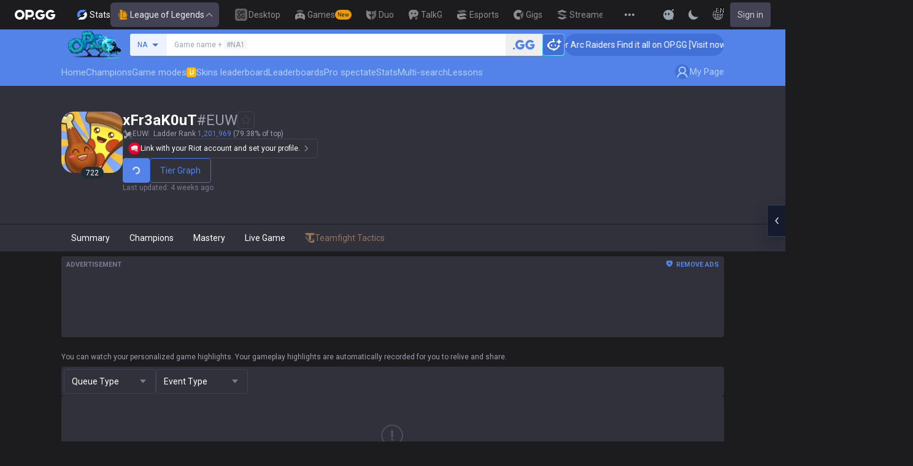

--- FILE ---
content_type: text/javascript
request_url: https://c-lol-web.op.gg/app-router/_next/static/chunks/app/%5Blocale%5D/lol/summoners/%5Bregion%5D/%5Bsummoner%5D/highlights/page-987223416276965c.js
body_size: 3047
content:
(self.webpackChunk_N_E=self.webpackChunk_N_E||[]).push([[7199],{21718:(e,i,t)=>{"use strict";t.d(i,{m:()=>h,default:()=>b});var n=t(95155),r=t(12115);let s={"left-rail-1":{width:300,height:250,type:"wing"},"left-rail-2":{width:300,height:600,type:"wing"},"right-rail-1":{width:300,height:250,type:"wing"},"right-rail-2":{width:300,height:600,type:"wing"},leaderboard:{width:728,height:90,type:"standard"},"in-feed-1":{width:728,height:90,type:"standard"},"in-feed-2":{width:728,height:90,type:"standard"},"in-feed-3":{width:728,height:90,type:"standard"},"in-feed-4":{width:728,height:90,type:"standard"},"in-feed-5":{width:728,height:90,type:"standard"},"in-feed-6":{width:728,height:90,type:"standard"},"in-feed-7":{width:728,height:90,type:"standard"},"in-feed-8":{width:728,height:90,type:"standard"},"in-feed-9":{width:728,height:90,type:"standard"},"in-feed-10":{width:728,height:90,type:"standard"},"in-feed-11":{width:728,height:90,type:"standard"},"in-feed-12":{width:728,height:90,type:"standard"},"in-feed-13":{width:728,height:90,type:"standard"},"in-feed-14":{width:728,height:90,type:"standard"},"in-feed-15":{width:728,height:90,type:"standard"},"in-feed-16":{width:728,height:90,type:"standard"},"in-feed-17":{width:728,height:90,type:"standard"},"in-feed-18":{width:728,height:90,type:"standard"},"in-feed-19":{width:728,height:90,type:"standard"},"in-feed-20":{width:728,height:90,type:"standard"},"in-feed-left-1":{width:300,height:250,type:"standard"},"in-feed-right-1":{width:300,height:250,type:"standard"},footer:{width:970,height:250,type:"standard"},"home-billboard":{width:970,height:250,type:"standard"},billboard:{width:970,height:250,type:"standard"},"mobile-unit-1":{width:300,height:250,type:"mobile"},"mobile-unit-2":{width:300,height:250,type:"mobile"},"mobile-unit-3":{width:300,height:250,type:"mobile"},"mobile-in-feed-1":{width:300,height:250,type:"mobile"},"mobile-in-feed-2":{width:300,height:250,type:"mobile"},"mobile-in-feed-3":{width:300,height:250,type:"mobile"},"mobile-in-feed-4":{width:300,height:250,type:"mobile"},"mobile-in-feed-5":{width:300,height:250,type:"mobile"},"mobile-in-feed-6":{width:300,height:250,type:"mobile"},"mobile-in-feed-7":{width:300,height:250,type:"mobile"},"mobile-in-feed-8":{width:300,height:250,type:"mobile"},"mobile-in-feed-9":{width:300,height:250,type:"mobile"},"mobile-in-feed-10":{width:300,height:250,type:"mobile"},"video-1":{width:405,height:225,type:"video"},"mobile-video-1":{width:405,height:225,type:"video"}},o=e=>{let{adUnit:i,width:t,height:o}=e,d=(0,r.useRef)(null),l=s[i];if((0,r.useEffect)(()=>{let e=d.current;if(!e||!l)return;let n=t||l.width,r=o||l.height,s=t||o?"".concat(n,"x").concat(r):null,h=document.createElement("div");h.setAttribute("data-opgg-beer-id",i),s&&h.setAttribute("data-opgg-beer-size",s),e.appendChild(h);{let e=window;e.beerQueue=e.beerQueue||[],e.beerQueue.push(function(e){e.display('[data-opgg-beer-id="'.concat(i,'"]'),i,{})})}return()=>{h.parentNode===e&&e.removeChild(h)}},[i,l,t,o]),!l)return null;let h=t||l.width,m=o||l.height,b="video"===l.type,a="wing"===l.type,v=i.includes("left-rail"),P=i.includes("right-rail"),g="center";return v?g="flex-end":P&&(g="flex-start"),(0,n.jsx)("div",{ref:d,style:{width:"100%",minWidth:"".concat(h,"px"),minHeight:"".concat(m+10*!a,"px"),display:"flex",justifyContent:g,alignItems:b?"flex-start":"center",...b&&{aspectRatio:"16/9"}}})};var d=t(64269);let l=(0,r.memo)(e=>{let{className:i,opggBeerAdUnit:t,width:r,height:o}=e;if(!t||!s[t])return null;let l=s[t],h=null!=r?r:l.width,m=null!=o?o:l.height,b=10*("wing"!==l.type);return(0,n.jsx)("div",{className:(0,d.cn)("animate-pulse rounded bg-gray-200",i),style:{width:"100%",maxWidth:"".concat(h,"px"),minHeight:"".concat(m+b,"px")}})});l.displayName="AdPlaceholder";let h=(0,r.memo)(e=>{let{className:i,opggBeerAdUnit:t,width:s,height:d}=e,[h,m]=(0,r.useState)(!1);return((0,r.useEffect)(()=>{m(!0)},[]),t)?h?(0,n.jsx)(o,{adUnit:t,width:s,height:d}):(0,n.jsx)(l,{className:i,opggBeerAdUnit:t,width:s,height:d}):null});h.displayName="DisplayAd";let m=(0,r.memo)(e=>{let{page:i,children:t}=e;return(0,r.useEffect)(()=>{i&&(window.beerQueue=window.beerQueue||[],window.beerQueue.push(e=>{e.setPageContext({page:i})}))},[i]),(0,n.jsx)(n.Fragment,{children:t})});m.displayName="DisplayAdsManager";let b=m},31751:(e,i,t)=>{"use strict";t.r(i),t.d(i,{AdSlot:()=>b,WingAdSlot:()=>a});var n=t(95155),r=t(39341),s=t(95604),o=t(12115),d=t(80160),l=t(43689),h=t(64269),m=t(21718);let b=(0,o.memo)(e=>{let{isShowAdRemove:i=!1,className:t,innerClassName:s,adUnit:o,width:d,height:b,withoutContainer:a,...P}=e,{user:g}=(0,r.MJ)();return(0,l.A)().isCrawler||(null==g?void 0:g.isPremium)?null:o?a?(0,n.jsx)(m.m,{className:t,opggBeerAdUnit:o,width:d,height:b}):(0,n.jsxs)("div",{className:(0,h.cn)("flex flex-col justify-center items-center relative bg-gray-0 md:rounded overflow-hidden box-border gap-1 mx-auto w-full max-w-none md:max-w-[1080px]",t),...P,children:[i&&(0,n.jsx)(v,{}),(0,n.jsx)("div",{className:(0,h.cn)("mb-2 flex flex-col items-center justify-center",s),children:(0,n.jsx)(m.m,{opggBeerAdUnit:o,width:d,height:b})})]}):null});b.displayName="AdSlot";let a=(0,o.memo)(e=>{let{enableDoubleAdUnit:i=!1,...t}=e,{user:s}=(0,r.MJ)();return(0,l.A)().isCrawler||(null==s?void 0:s.isPremium)?null:(0,n.jsxs)("div",{className:(0,h.cn)("sticky top-0 z-20 mx-auto hidden w-[1080px] xl:block"),...t,children:[(0,n.jsx)("div",{className:"absolute -left-2 top-2 flex flex-col items-end gap-2 overflow-x-hidden text-right",style:{height:900,width:300,transform:"translateX(-300px)"},children:i?(0,n.jsxs)(n.Fragment,{children:[(0,n.jsx)(m.m,{opggBeerAdUnit:"left-rail-1"}),(0,n.jsx)(m.m,{opggBeerAdUnit:"left-rail-2"})]}):(0,n.jsx)(m.m,{opggBeerAdUnit:"left-rail-1"})}),(0,n.jsx)("div",{className:"absolute -right-2 top-2 flex flex-col items-start gap-2 overflow-x-hidden text-left",style:{height:900,width:300,transform:"translateX(300px)"},children:i?(0,n.jsxs)(n.Fragment,{children:[(0,n.jsx)(m.m,{opggBeerAdUnit:"right-rail-1"}),(0,n.jsx)(m.m,{opggBeerAdUnit:"right-rail-2"})]}):(0,n.jsx)(m.m,{opggBeerAdUnit:"right-rail-1"})})]})});a.displayName="WingAdSlot";let v=(0,o.memo)(()=>{let e=(0,s.useTranslations)("Ad");return(0,n.jsxs)("div",{className:"flex w-full justify-between px-2 pt-1",children:[(0,n.jsx)("div",{className:"title text-[11px] font-bold uppercase text-gray-400",children:e("ad")}),(0,n.jsxs)("a",{href:"https://member.op.gg/membership?utm_source=lol_web&utm_campaign=banner_frame",target:"_blank",rel:"noopener noreferrer",className:"flex items-center",children:[(0,n.jsx)(d.O9,{alt:"OP.GG Premium",width:14,height:14,viewBox:"0 0 28 28",className:"mr-1 mt-[-4px] text-main-500"}),(0,n.jsx)("strong",{className:"text-[11px] font-bold uppercase text-main-500",children:e("ad_remove")})]})]})});v.displayName="AdRemove"},48208:(e,i,t)=>{Promise.resolve().then(t.bind(t,93691)),Promise.resolve().then(t.bind(t,58558)),Promise.resolve().then(t.bind(t,28713)),Promise.resolve().then(t.bind(t,87580)),Promise.resolve().then(t.bind(t,89547)),Promise.resolve().then(t.bind(t,25599)),Promise.resolve().then(t.bind(t,5600)),Promise.resolve().then(t.bind(t,56992)),Promise.resolve().then(t.bind(t,70507)),Promise.resolve().then(t.bind(t,24310)),Promise.resolve().then(t.bind(t,27706)),Promise.resolve().then(t.bind(t,3412)),Promise.resolve().then(t.bind(t,51270)),Promise.resolve().then(t.bind(t,56334)),Promise.resolve().then(t.bind(t,98483)),Promise.resolve().then(t.bind(t,48666)),Promise.resolve().then(t.bind(t,2374)),Promise.resolve().then(t.bind(t,16782)),Promise.resolve().then(t.bind(t,92573)),Promise.resolve().then(t.bind(t,1704)),Promise.resolve().then(t.bind(t,73303)),Promise.resolve().then(t.bind(t,56943)),Promise.resolve().then(t.bind(t,53341)),Promise.resolve().then(t.bind(t,26941)),Promise.resolve().then(t.bind(t,11796)),Promise.resolve().then(t.bind(t,44415)),Promise.resolve().then(t.bind(t,62260)),Promise.resolve().then(t.bind(t,43567)),Promise.resolve().then(t.bind(t,91908)),Promise.resolve().then(t.bind(t,89875)),Promise.resolve().then(t.bind(t,46454)),Promise.resolve().then(t.bind(t,11466)),Promise.resolve().then(t.bind(t,77800)),Promise.resolve().then(t.bind(t,86743)),Promise.resolve().then(t.bind(t,84204)),Promise.resolve().then(t.bind(t,94565)),Promise.resolve().then(t.bind(t,1136)),Promise.resolve().then(t.bind(t,56050)),Promise.resolve().then(t.bind(t,79647)),Promise.resolve().then(t.bind(t,48186)),Promise.resolve().then(t.bind(t,77351)),Promise.resolve().then(t.bind(t,70614)),Promise.resolve().then(t.bind(t,22767)),Promise.resolve().then(t.bind(t,15403)),Promise.resolve().then(t.bind(t,63187)),Promise.resolve().then(t.bind(t,66757)),Promise.resolve().then(t.bind(t,73740)),Promise.resolve().then(t.bind(t,60126)),Promise.resolve().then(t.bind(t,52113)),Promise.resolve().then(t.bind(t,86407)),Promise.resolve().then(t.bind(t,10752)),Promise.resolve().then(t.bind(t,70282)),Promise.resolve().then(t.bind(t,94696)),Promise.resolve().then(t.bind(t,6567)),Promise.resolve().then(t.bind(t,48953)),Promise.resolve().then(t.bind(t,66302)),Promise.resolve().then(t.bind(t,50912)),Promise.resolve().then(t.bind(t,78760)),Promise.resolve().then(t.bind(t,70281)),Promise.resolve().then(t.bind(t,85818)),Promise.resolve().then(t.bind(t,26454)),Promise.resolve().then(t.bind(t,76028)),Promise.resolve().then(t.bind(t,42852)),Promise.resolve().then(t.bind(t,76606)),Promise.resolve().then(t.bind(t,8873)),Promise.resolve().then(t.bind(t,69599)),Promise.resolve().then(t.bind(t,17038)),Promise.resolve().then(t.bind(t,31496)),Promise.resolve().then(t.bind(t,52534)),Promise.resolve().then(t.bind(t,73637)),Promise.resolve().then(t.bind(t,64198)),Promise.resolve().then(t.bind(t,45407)),Promise.resolve().then(t.bind(t,74486)),Promise.resolve().then(t.bind(t,58222)),Promise.resolve().then(t.bind(t,53641)),Promise.resolve().then(t.bind(t,2980)),Promise.resolve().then(t.bind(t,8079)),Promise.resolve().then(t.bind(t,292)),Promise.resolve().then(t.bind(t,55617)),Promise.resolve().then(t.bind(t,65295)),Promise.resolve().then(t.bind(t,66677)),Promise.resolve().then(t.bind(t,87244)),Promise.resolve().then(t.bind(t,38864)),Promise.resolve().then(t.bind(t,42899)),Promise.resolve().then(t.bind(t,21357)),Promise.resolve().then(t.bind(t,64108)),Promise.resolve().then(t.bind(t,67526)),Promise.resolve().then(t.bind(t,78367)),Promise.resolve().then(t.bind(t,14904)),Promise.resolve().then(t.bind(t,22044)),Promise.resolve().then(t.bind(t,40007)),Promise.resolve().then(t.bind(t,3415)),Promise.resolve().then(t.bind(t,78698)),Promise.resolve().then(t.bind(t,18204)),Promise.resolve().then(t.bind(t,86224)),Promise.resolve().then(t.bind(t,62813)),Promise.resolve().then(t.bind(t,60052)),Promise.resolve().then(t.bind(t,31289)),Promise.resolve().then(t.bind(t,1904)),Promise.resolve().then(t.bind(t,98892)),Promise.resolve().then(t.bind(t,90933)),Promise.resolve().then(t.bind(t,71218)),Promise.resolve().then(t.bind(t,42692)),Promise.resolve().then(t.bind(t,19855)),Promise.resolve().then(t.bind(t,84396)),Promise.resolve().then(t.bind(t,25080)),Promise.resolve().then(t.bind(t,17986)),Promise.resolve().then(t.bind(t,99006)),Promise.resolve().then(t.bind(t,489)),Promise.resolve().then(t.bind(t,74763)),Promise.resolve().then(t.bind(t,80259)),Promise.resolve().then(t.bind(t,63789)),Promise.resolve().then(t.bind(t,60221)),Promise.resolve().then(t.bind(t,86231)),Promise.resolve().then(t.bind(t,47627)),Promise.resolve().then(t.bind(t,61736)),Promise.resolve().then(t.bind(t,90780)),Promise.resolve().then(t.bind(t,17282)),Promise.resolve().then(t.bind(t,70990)),Promise.resolve().then(t.bind(t,38384)),Promise.resolve().then(t.bind(t,97682)),Promise.resolve().then(t.bind(t,58108)),Promise.resolve().then(t.bind(t,88171)),Promise.resolve().then(t.bind(t,40175)),Promise.resolve().then(t.bind(t,32304)),Promise.resolve().then(t.bind(t,16987)),Promise.resolve().then(t.bind(t,27634)),Promise.resolve().then(t.bind(t,80557)),Promise.resolve().then(t.bind(t,21961)),Promise.resolve().then(t.bind(t,58298)),Promise.resolve().then(t.bind(t,56258)),Promise.resolve().then(t.bind(t,71934)),Promise.resolve().then(t.bind(t,56859)),Promise.resolve().then(t.bind(t,11219)),Promise.resolve().then(t.bind(t,18276)),Promise.resolve().then(t.bind(t,56942)),Promise.resolve().then(t.bind(t,11706)),Promise.resolve().then(t.bind(t,33104)),Promise.resolve().then(t.bind(t,6065)),Promise.resolve().then(t.bind(t,57288)),Promise.resolve().then(t.bind(t,55597)),Promise.resolve().then(t.bind(t,19500)),Promise.resolve().then(t.bind(t,20992)),Promise.resolve().then(t.bind(t,5344)),Promise.resolve().then(t.bind(t,732)),Promise.resolve().then(t.bind(t,42710)),Promise.resolve().then(t.bind(t,12517)),Promise.resolve().then(t.bind(t,53652)),Promise.resolve().then(t.bind(t,16768)),Promise.resolve().then(t.bind(t,63858)),Promise.resolve().then(t.bind(t,96057)),Promise.resolve().then(t.bind(t,67477)),Promise.resolve().then(t.bind(t,12388)),Promise.resolve().then(t.bind(t,32035)),Promise.resolve().then(t.bind(t,96322)),Promise.resolve().then(t.bind(t,58018)),Promise.resolve().then(t.bind(t,85876)),Promise.resolve().then(t.bind(t,57013)),Promise.resolve().then(t.bind(t,15338)),Promise.resolve().then(t.bind(t,63967)),Promise.resolve().then(t.bind(t,68180)),Promise.resolve().then(t.bind(t,65039)),Promise.resolve().then(t.bind(t,81936)),Promise.resolve().then(t.bind(t,27036)),Promise.resolve().then(t.bind(t,49212)),Promise.resolve().then(t.bind(t,415)),Promise.resolve().then(t.bind(t,95742)),Promise.resolve().then(t.bind(t,82269)),Promise.resolve().then(t.bind(t,21718)),Promise.resolve().then(t.bind(t,31751)),Promise.resolve().then(t.bind(t,85358)),Promise.resolve().then(t.bind(t,22789))},92573:(e,i,t)=>{"use strict";t.d(i,{default:()=>m});var n=t(95155),r=t(20063),s=t(12115),o=t(14119),d=t(94124),l=t(3224),h=t(64269);let m=e=>{var i,t;let{gameType:m="TOTAL",eventType:b="TOTAL",gameTypeList:a,eventTypeList:v}=e,P=(0,l.a8)(),g=(0,l.rd)(),p=(0,r.useSearchParams)(),[u,c]=(0,s.useTransition)(),[w,f]=(0,s.useState)(null),x=(e,i)=>{f(e);let t=new URLSearchParams((null==p?void 0:p.toString())||"");t.set(e,i.toString()),c(()=>{g.push("".concat(P,"?").concat(t.toString()))})};return(0,n.jsx)(o.A,{className:"overflow-visible md:overflow-visible",children:(0,n.jsxs)(o.A.Content,{className:"justify-start gap-2 overflow-visible rounded p-1",children:[(0,n.jsx)(d.A,{className:(0,h.cn)("min-w-[150px]","queue_type"===w&&u&&"opacity-30"),id:"highlight-game-type",label:null==(i=a.find(e=>String(e.value).toLowerCase()===(null==m?void 0:m.toLowerCase())))?void 0:i.label,value:m,options:a,onChange:e=>x("queue_type",e),children:a.map(e=>(0,n.jsx)(d.A.Item,{value:e.value,children:e.label},e.value))}),(0,n.jsx)(d.A,{className:(0,h.cn)("min-w-[150px]","event_group"===w&&u&&"opacity-30"),id:"highlight-event-type",label:null==(t=v.find(e=>String(e.value).toLowerCase()===(null==b?void 0:b.toLowerCase())))?void 0:t.label,value:b,options:v,onChange:e=>x("event_group",e),children:v.map(e=>(0,n.jsx)(d.A.Item,{value:e.value,children:e.label},e.value))})]})})}}},e=>{e.O(0,[1401,5742,9656,1807,3229,7622,3810,2416,3809,390,452,6398,7643,282,7169,3498,5856,172,4218,606,686,5757,5423,8441,1255,7358],()=>e(e.s=48208)),_N_E=e.O()}]);

--- FILE ---
content_type: text/javascript
request_url: https://c-lol-web.op.gg/app-router/_next/static/chunks/282-a22fb23f703c11eb.js
body_size: 2127
content:
"use strict";(self.webpackChunk_N_E=self.webpackChunk_N_E||[]).push([[282],{11331:(e,t,r)=>{r.d(t,{A:()=>n});let n=function(e){return null!=e&&"object"==typeof e}},27245:(e,t,r)=>{Object.defineProperty(t,"__esModule",{value:!0}),Object.defineProperty(t,"default",{enumerable:!0,get:function(){return d}});let n=r(95155),u=r(12115),o=r(96058),l=r(83011),a=r(46752),f=r(93163),i=r(63499),c=r(66048);function d(e){let{replace:t,scroll:r,prefetch:d,ref:s,...p}=e,b=(0,u.useContext)(a.AppRouterContext),m=p.action,h="string"==typeof m;for(let e of f.DISALLOWED_FORM_PROPS)e in p&&delete p[e];let A=!!b&&h&&null===(!1===d||null===d?d:null),y=(0,u.useCallback)(e=>(A&&null!==b&&(0,i.mountFormInstance)(e,m,b,c.FetchStrategy.PPR),()=>{(0,i.unmountPrefetchableInstance)(e)}),[A,m,b]),g=(0,l.useMergedRef)(y,null!=s?s:null);if(!h)return(0,n.jsx)("form",{...p,ref:g});let v=(0,o.addBasePath)(m);return(0,n.jsx)("form",{...p,ref:g,action:v,onSubmit:e=>(function(e,t){let{actionHref:r,onSubmit:n,replace:u,scroll:o,router:l}=t;if("function"==typeof n&&(n(e),e.defaultPrevented)||!l)return;let a=e.currentTarget,i=e.nativeEvent.submitter,c=r;if(i){if((0,f.hasUnsupportedSubmitterAttributes)(i)||(0,f.hasReactClientActionAttributes)(i))return;let e=i.getAttribute("formAction");null!==e&&(c=e)}let d=(0,f.createFormSubmitDestinationUrl)(c,a);e.preventDefault();let s=d.href;l[u?"replace":"push"](s,{scroll:o})})(e,{router:b,actionHref:v,replace:t,scroll:r,onSubmit:p.onSubmit})})}("function"==typeof t.default||"object"==typeof t.default&&null!==t.default)&&void 0===t.default.__esModule&&(Object.defineProperty(t.default,"__esModule",{value:!0}),Object.assign(t.default,t),e.exports=t.default)},28713:(e,t,r)=>{r.d(t,{default:()=>l});var n=r(12515),u=r(12115),o=r(50192);function l(e){let{locale:t,...r}=e;if(!t)throw Error("Failed to determine locale in `NextIntlClientProvider`, please provide the `locale` prop explicitly.\n\nSee https://next-intl.dev/docs/configuration#locale");return u.createElement(o.IntlProvider,(0,n._)({locale:t},r))}},35582:(e,t,r)=>{r.d(t,{A:()=>d});var n=r(63e3),u=Object.prototype,o=u.hasOwnProperty,l=u.toString,a=n.A?n.A.toStringTag:void 0;let f=function(e){var t=o.call(e,a),r=e[a];try{e[a]=void 0;var n=!0}catch(e){}var u=l.call(e);return n&&(t?e[a]=r:delete e[a]),u};var i=Object.prototype.toString,c=n.A?n.A.toStringTag:void 0;let d=function(e){return null==e?void 0===e?"[object Undefined]":"[object Null]":c&&c in Object(e)?f(e):i.call(e)}},42557:(e,t,r)=>{r.d(t,{A:()=>n});let n=function(e,t){for(var r=-1,n=null==e?0:e.length,u=Array(n);++r<n;)u[r]=t(e[r],r,e);return u}},51985:(e,t,r)=>{r.d(t,{A:()=>n});let n="object"==typeof global&&global&&global.Object===Object&&global},53243:(e,t,r)=>{r.d(t,{A:()=>u});var n=RegExp("[\\u200d\ud800-\udfff\\u0300-\\u036f\\ufe20-\\ufe2f\\u20d0-\\u20ff\\ufe0e\\ufe0f]");let u=function(e){return n.test(e)}},59027:(e,t,r)=>{r.d(t,{A:()=>o});var n=r(35582),u=r(11331);let o=function(e){return"symbol"==typeof e||(0,u.A)(e)&&"[object Symbol]"==(0,n.A)(e)}},62308:(e,t,r)=>{r.d(t,{A:()=>o});var n=r(51985),u="object"==typeof self&&self&&self.Object===Object&&self;let o=n.A||u||Function("return this")()},63e3:(e,t,r)=>{r.d(t,{A:()=>n});let n=r(62308).A.Symbol},64536:(e,t,r)=>{r.d(t,{A:()=>n});let n=Array.isArray},93163:(e,t)=>{Object.defineProperty(t,"__esModule",{value:!0}),!function(e,t){for(var r in t)Object.defineProperty(e,r,{enumerable:!0,get:t[r]})}(t,{DISALLOWED_FORM_PROPS:function(){return r},checkFormActionUrl:function(){return u},createFormSubmitDestinationUrl:function(){return n},hasReactClientActionAttributes:function(){return i},hasUnsupportedSubmitterAttributes:function(){return f},isSupportedFormEncType:function(){return o},isSupportedFormMethod:function(){return l},isSupportedFormTarget:function(){return a}});let r=["method","encType","target"];function n(e,t){let r;try{let t=window.location.href;r=new URL(e,t)}catch(t){throw Object.defineProperty(Error('Cannot parse form action "'+e+'" as a URL',{cause:t}),"__NEXT_ERROR_CODE",{value:"E152",enumerable:!1,configurable:!0})}for(let[e,n]of(r.searchParams.size&&(r.search=""),new FormData(t)))"string"!=typeof n&&(n=n.name),r.searchParams.append(e,n);return r}function u(e,t){let r,n="action"===t?"an `action`":"a `formAction`";try{r=new URL(e,"http://n")}catch(t){console.error("<Form> received "+n+' that cannot be parsed as a URL: "'+e+'".');return}r.searchParams.size&&console.warn("<Form> received "+n+' that contains search params: "'+e+'". This is not supported, and they will be ignored. If you need to pass in additional search params, use an `<input type="hidden" />` instead.')}let o=e=>"application/x-www-form-urlencoded"===e,l=e=>"get"===e,a=e=>"_self"===e;function f(e){let t=e.getAttribute("formEncType");if(null!==t&&!o(t))return!0;let r=e.getAttribute("formMethod");if(null!==r&&!l(r))return!0;let n=e.getAttribute("formTarget");return!(null===n||a(n))}function i(e){let t=e.getAttribute("formAction");return t&&/\s*javascript:/i.test(t)}("function"==typeof t.default||"object"==typeof t.default&&null!==t.default)&&void 0===t.default.__esModule&&(Object.defineProperty(t.default,"__esModule",{value:!0}),Object.assign(t.default,t),e.exports=t.default)},96371:(e,t,r)=>{r.d(t,{A:()=>b});var n=r(53243),u="\ud800-\udfff",o="[\\u0300-\\u036f\\ufe20-\\ufe2f\\u20d0-\\u20ff]",l="\ud83c[\udffb-\udfff]",a="[^"+u+"]",f="(?:\ud83c[\udde6-\uddff]){2}",i="[\ud800-\udbff][\udc00-\udfff]",c="(?:"+o+"|"+l+")?",d="[\\ufe0e\\ufe0f]?",s="(?:\\u200d(?:"+[a,f,i].join("|")+")"+d+c+")*",p=RegExp(l+"(?="+l+")|"+("(?:"+[a+o+"?",o,f,i,"["+u+"]"].join("|"))+")"+(d+c+s),"g");let b=function(e){return(0,n.A)(e)?e.match(p)||[]:e.split("")}}}]);

--- FILE ---
content_type: text/javascript
request_url: https://c-lol-web.op.gg/app-router/_next/static/chunks/3498-63db031fbf584469.js
body_size: 57377
content:
(self.webpackChunk_N_E=self.webpackChunk_N_E||[]).push([[3498],{257:(t,e,r)=>{"use strict";r.d(e,{BX:()=>c,Et:()=>u,TY:()=>h,UD:()=>p,YZ:()=>d,Yg:()=>g,dv:()=>m,fz:()=>f,tB:()=>l});var n=r(10180),i=r.n(n),a={mp4:/^(av0?1|avc0?[1234]|vp0?9|flac|opus|mp3|mp4a|mp4v|stpp.ttml.im1t)/,webm:/^(vp0?[89]|av0?1|opus|vorbis)/,ogg:/^(vp0?[89]|theora|flac|opus|vorbis)/,video:/^(av0?1|avc0?[1234]|vp0?[89]|hvc1|hev1|theora|mp4v)/,audio:/^(mp4a|flac|vorbis|opus|ac-[34]|ec-3|alac|mp3|speex|aac)/,text:/^(stpp.ttml.im1t)/,muxerVideo:/^(avc0?1)/,muxerAudio:/^(mp4a)/,muxerText:/a^/},o=["video","audio","text"],s=["Video","Audio","Text"],u=function(t){return t?t.replace(/avc1\.(\d+)\.(\d+)/i,function(t,e,r){return"avc1."+("00"+Number(e).toString(16)).slice(-2)+"00"+("00"+Number(r).toString(16)).slice(-2)}):t},l=function(t){void 0===t&&(t="");var e=t.split(","),r=[];return e.forEach(function(t){var e;t=t.trim(),o.forEach(function(n){var i=a[n].exec(t.toLowerCase());if(i&&!(i.length<=1)){e=n;var o=t.substring(0,i[1].length),s=t.replace(o,"");r.push({type:o,details:s,mediaType:n})}}),e||r.push({type:t,details:"",mediaType:"unknown"})}),r},c=function(t,e){if(!t.mediaGroups.AUDIO||!e)return null;var r=t.mediaGroups.AUDIO[e];if(!r)return null;for(var n in r){var i=r[n];if(i.default&&i.playlists)return l(i.playlists[0].attributes.CODECS)}return null},f=function(t){return void 0===t&&(t=""),a.audio.test(t.trim().toLowerCase())},p=function(t){if(t&&"string"==typeof t){var e,r=t.toLowerCase().split(",").map(function(t){return u(t.trim())}),n="video";1===r.length&&f(r[0])?n="audio":1===r.length&&(void 0===(e=r[0])&&(e=""),a.text.test(e.trim().toLowerCase()))&&(n="application");var i="mp4";return r.every(function(t){return a.mp4.test(t)})?i="mp4":r.every(function(t){return a.webm.test(t)})?i="webm":r.every(function(t){return a.ogg.test(t)})&&(i="ogg"),n+"/"+i+';codecs="'+t+'"'}},h=function(t,e){return void 0===t&&(t=""),void 0===e&&(e=!1),i().MediaSource&&i().MediaSource.isTypeSupported&&i().MediaSource.isTypeSupported(p(t))||e&&i().ManagedMediaSource&&i().ManagedMediaSource.isTypeSupported&&i().ManagedMediaSource.isTypeSupported(p(t))||!1},d=function(t){return void 0===t&&(t=""),t.toLowerCase().split(",").every(function(t){t=t.trim();for(var e=0;e<s.length;e++)if(a["muxer"+s[e]].test(t))return!0;return!1})},g="mp4a.40.2",m="avc1.4d400d"},354:(t,e,r)=>{var n=r(10180),i=t.exports={WebVTT:r(26009),VTTCue:r(60968),VTTRegion:r(5857)};n.vttjs=i,n.WebVTT=i.WebVTT;var a=i.VTTCue,o=i.VTTRegion,s=n.VTTCue,u=n.VTTRegion;i.shim=function(){n.VTTCue=a,n.VTTRegion=o},i.restore=function(){n.VTTCue=s,n.VTTRegion=u},n.VTTCue||i.shim()},2483:(t,e,r)=>{"use strict";var n=r(48360).freeze;e.XML_ENTITIES=n({amp:"&",apos:"'",gt:">",lt:"<",quot:'"'}),e.HTML_ENTITIES=n({Aacute:"\xc1",aacute:"\xe1",Abreve:"Ă",abreve:"ă",ac:"∾",acd:"∿",acE:"∾̳",Acirc:"\xc2",acirc:"\xe2",acute:"\xb4",Acy:"А",acy:"а",AElig:"\xc6",aelig:"\xe6",af:"⁡",Afr:"\uD835\uDD04",afr:"\uD835\uDD1E",Agrave:"\xc0",agrave:"\xe0",alefsym:"ℵ",aleph:"ℵ",Alpha:"Α",alpha:"α",Amacr:"Ā",amacr:"ā",amalg:"⨿",AMP:"&",amp:"&",And:"⩓",and:"∧",andand:"⩕",andd:"⩜",andslope:"⩘",andv:"⩚",ang:"∠",ange:"⦤",angle:"∠",angmsd:"∡",angmsdaa:"⦨",angmsdab:"⦩",angmsdac:"⦪",angmsdad:"⦫",angmsdae:"⦬",angmsdaf:"⦭",angmsdag:"⦮",angmsdah:"⦯",angrt:"∟",angrtvb:"⊾",angrtvbd:"⦝",angsph:"∢",angst:"\xc5",angzarr:"⍼",Aogon:"Ą",aogon:"ą",Aopf:"\uD835\uDD38",aopf:"\uD835\uDD52",ap:"≈",apacir:"⩯",apE:"⩰",ape:"≊",apid:"≋",apos:"'",ApplyFunction:"⁡",approx:"≈",approxeq:"≊",Aring:"\xc5",aring:"\xe5",Ascr:"\uD835\uDC9C",ascr:"\uD835\uDCB6",Assign:"≔",ast:"*",asymp:"≈",asympeq:"≍",Atilde:"\xc3",atilde:"\xe3",Auml:"\xc4",auml:"\xe4",awconint:"∳",awint:"⨑",backcong:"≌",backepsilon:"϶",backprime:"‵",backsim:"∽",backsimeq:"⋍",Backslash:"∖",Barv:"⫧",barvee:"⊽",Barwed:"⌆",barwed:"⌅",barwedge:"⌅",bbrk:"⎵",bbrktbrk:"⎶",bcong:"≌",Bcy:"Б",bcy:"б",bdquo:"„",becaus:"∵",Because:"∵",because:"∵",bemptyv:"⦰",bepsi:"϶",bernou:"ℬ",Bernoullis:"ℬ",Beta:"Β",beta:"β",beth:"ℶ",between:"≬",Bfr:"\uD835\uDD05",bfr:"\uD835\uDD1F",bigcap:"⋂",bigcirc:"◯",bigcup:"⋃",bigodot:"⨀",bigoplus:"⨁",bigotimes:"⨂",bigsqcup:"⨆",bigstar:"★",bigtriangledown:"▽",bigtriangleup:"△",biguplus:"⨄",bigvee:"⋁",bigwedge:"⋀",bkarow:"⤍",blacklozenge:"⧫",blacksquare:"▪",blacktriangle:"▴",blacktriangledown:"▾",blacktriangleleft:"◂",blacktriangleright:"▸",blank:"␣",blk12:"▒",blk14:"░",blk34:"▓",block:"█",bne:"=⃥",bnequiv:"≡⃥",bNot:"⫭",bnot:"⌐",Bopf:"\uD835\uDD39",bopf:"\uD835\uDD53",bot:"⊥",bottom:"⊥",bowtie:"⋈",boxbox:"⧉",boxDL:"╗",boxDl:"╖",boxdL:"╕",boxdl:"┐",boxDR:"╔",boxDr:"╓",boxdR:"╒",boxdr:"┌",boxH:"═",boxh:"─",boxHD:"╦",boxHd:"╤",boxhD:"╥",boxhd:"┬",boxHU:"╩",boxHu:"╧",boxhU:"╨",boxhu:"┴",boxminus:"⊟",boxplus:"⊞",boxtimes:"⊠",boxUL:"╝",boxUl:"╜",boxuL:"╛",boxul:"┘",boxUR:"╚",boxUr:"╙",boxuR:"╘",boxur:"└",boxV:"║",boxv:"│",boxVH:"╬",boxVh:"╫",boxvH:"╪",boxvh:"┼",boxVL:"╣",boxVl:"╢",boxvL:"╡",boxvl:"┤",boxVR:"╠",boxVr:"╟",boxvR:"╞",boxvr:"├",bprime:"‵",Breve:"˘",breve:"˘",brvbar:"\xa6",Bscr:"ℬ",bscr:"\uD835\uDCB7",bsemi:"⁏",bsim:"∽",bsime:"⋍",bsol:"\\",bsolb:"⧅",bsolhsub:"⟈",bull:"•",bullet:"•",bump:"≎",bumpE:"⪮",bumpe:"≏",Bumpeq:"≎",bumpeq:"≏",Cacute:"Ć",cacute:"ć",Cap:"⋒",cap:"∩",capand:"⩄",capbrcup:"⩉",capcap:"⩋",capcup:"⩇",capdot:"⩀",CapitalDifferentialD:"ⅅ",caps:"∩︀",caret:"⁁",caron:"ˇ",Cayleys:"ℭ",ccaps:"⩍",Ccaron:"Č",ccaron:"č",Ccedil:"\xc7",ccedil:"\xe7",Ccirc:"Ĉ",ccirc:"ĉ",Cconint:"∰",ccups:"⩌",ccupssm:"⩐",Cdot:"Ċ",cdot:"ċ",cedil:"\xb8",Cedilla:"\xb8",cemptyv:"⦲",cent:"\xa2",CenterDot:"\xb7",centerdot:"\xb7",Cfr:"ℭ",cfr:"\uD835\uDD20",CHcy:"Ч",chcy:"ч",check:"✓",checkmark:"✓",Chi:"Χ",chi:"χ",cir:"○",circ:"ˆ",circeq:"≗",circlearrowleft:"↺",circlearrowright:"↻",circledast:"⊛",circledcirc:"⊚",circleddash:"⊝",CircleDot:"⊙",circledR:"\xae",circledS:"Ⓢ",CircleMinus:"⊖",CirclePlus:"⊕",CircleTimes:"⊗",cirE:"⧃",cire:"≗",cirfnint:"⨐",cirmid:"⫯",cirscir:"⧂",ClockwiseContourIntegral:"∲",CloseCurlyDoubleQuote:"”",CloseCurlyQuote:"’",clubs:"♣",clubsuit:"♣",Colon:"∷",colon:":",Colone:"⩴",colone:"≔",coloneq:"≔",comma:",",commat:"@",comp:"∁",compfn:"∘",complement:"∁",complexes:"ℂ",cong:"≅",congdot:"⩭",Congruent:"≡",Conint:"∯",conint:"∮",ContourIntegral:"∮",Copf:"ℂ",copf:"\uD835\uDD54",coprod:"∐",Coproduct:"∐",COPY:"\xa9",copy:"\xa9",copysr:"℗",CounterClockwiseContourIntegral:"∳",crarr:"↵",Cross:"⨯",cross:"✗",Cscr:"\uD835\uDC9E",cscr:"\uD835\uDCB8",csub:"⫏",csube:"⫑",csup:"⫐",csupe:"⫒",ctdot:"⋯",cudarrl:"⤸",cudarrr:"⤵",cuepr:"⋞",cuesc:"⋟",cularr:"↶",cularrp:"⤽",Cup:"⋓",cup:"∪",cupbrcap:"⩈",CupCap:"≍",cupcap:"⩆",cupcup:"⩊",cupdot:"⊍",cupor:"⩅",cups:"∪︀",curarr:"↷",curarrm:"⤼",curlyeqprec:"⋞",curlyeqsucc:"⋟",curlyvee:"⋎",curlywedge:"⋏",curren:"\xa4",curvearrowleft:"↶",curvearrowright:"↷",cuvee:"⋎",cuwed:"⋏",cwconint:"∲",cwint:"∱",cylcty:"⌭",Dagger:"‡",dagger:"†",daleth:"ℸ",Darr:"↡",dArr:"⇓",darr:"↓",dash:"‐",Dashv:"⫤",dashv:"⊣",dbkarow:"⤏",dblac:"˝",Dcaron:"Ď",dcaron:"ď",Dcy:"Д",dcy:"д",DD:"ⅅ",dd:"ⅆ",ddagger:"‡",ddarr:"⇊",DDotrahd:"⤑",ddotseq:"⩷",deg:"\xb0",Del:"∇",Delta:"Δ",delta:"δ",demptyv:"⦱",dfisht:"⥿",Dfr:"\uD835\uDD07",dfr:"\uD835\uDD21",dHar:"⥥",dharl:"⇃",dharr:"⇂",DiacriticalAcute:"\xb4",DiacriticalDot:"˙",DiacriticalDoubleAcute:"˝",DiacriticalGrave:"`",DiacriticalTilde:"˜",diam:"⋄",Diamond:"⋄",diamond:"⋄",diamondsuit:"♦",diams:"♦",die:"\xa8",DifferentialD:"ⅆ",digamma:"ϝ",disin:"⋲",div:"\xf7",divide:"\xf7",divideontimes:"⋇",divonx:"⋇",DJcy:"Ђ",djcy:"ђ",dlcorn:"⌞",dlcrop:"⌍",dollar:"$",Dopf:"\uD835\uDD3B",dopf:"\uD835\uDD55",Dot:"\xa8",dot:"˙",DotDot:"⃜",doteq:"≐",doteqdot:"≑",DotEqual:"≐",dotminus:"∸",dotplus:"∔",dotsquare:"⊡",doublebarwedge:"⌆",DoubleContourIntegral:"∯",DoubleDot:"\xa8",DoubleDownArrow:"⇓",DoubleLeftArrow:"⇐",DoubleLeftRightArrow:"⇔",DoubleLeftTee:"⫤",DoubleLongLeftArrow:"⟸",DoubleLongLeftRightArrow:"⟺",DoubleLongRightArrow:"⟹",DoubleRightArrow:"⇒",DoubleRightTee:"⊨",DoubleUpArrow:"⇑",DoubleUpDownArrow:"⇕",DoubleVerticalBar:"∥",DownArrow:"↓",Downarrow:"⇓",downarrow:"↓",DownArrowBar:"⤓",DownArrowUpArrow:"⇵",DownBreve:"̑",downdownarrows:"⇊",downharpoonleft:"⇃",downharpoonright:"⇂",DownLeftRightVector:"⥐",DownLeftTeeVector:"⥞",DownLeftVector:"↽",DownLeftVectorBar:"⥖",DownRightTeeVector:"⥟",DownRightVector:"⇁",DownRightVectorBar:"⥗",DownTee:"⊤",DownTeeArrow:"↧",drbkarow:"⤐",drcorn:"⌟",drcrop:"⌌",Dscr:"\uD835\uDC9F",dscr:"\uD835\uDCB9",DScy:"Ѕ",dscy:"ѕ",dsol:"⧶",Dstrok:"Đ",dstrok:"đ",dtdot:"⋱",dtri:"▿",dtrif:"▾",duarr:"⇵",duhar:"⥯",dwangle:"⦦",DZcy:"Џ",dzcy:"џ",dzigrarr:"⟿",Eacute:"\xc9",eacute:"\xe9",easter:"⩮",Ecaron:"Ě",ecaron:"ě",ecir:"≖",Ecirc:"\xca",ecirc:"\xea",ecolon:"≕",Ecy:"Э",ecy:"э",eDDot:"⩷",Edot:"Ė",eDot:"≑",edot:"ė",ee:"ⅇ",efDot:"≒",Efr:"\uD835\uDD08",efr:"\uD835\uDD22",eg:"⪚",Egrave:"\xc8",egrave:"\xe8",egs:"⪖",egsdot:"⪘",el:"⪙",Element:"∈",elinters:"⏧",ell:"ℓ",els:"⪕",elsdot:"⪗",Emacr:"Ē",emacr:"ē",empty:"∅",emptyset:"∅",EmptySmallSquare:"◻",emptyv:"∅",EmptyVerySmallSquare:"▫",emsp:" ",emsp13:" ",emsp14:" ",ENG:"Ŋ",eng:"ŋ",ensp:" ",Eogon:"Ę",eogon:"ę",Eopf:"\uD835\uDD3C",eopf:"\uD835\uDD56",epar:"⋕",eparsl:"⧣",eplus:"⩱",epsi:"ε",Epsilon:"Ε",epsilon:"ε",epsiv:"ϵ",eqcirc:"≖",eqcolon:"≕",eqsim:"≂",eqslantgtr:"⪖",eqslantless:"⪕",Equal:"⩵",equals:"=",EqualTilde:"≂",equest:"≟",Equilibrium:"⇌",equiv:"≡",equivDD:"⩸",eqvparsl:"⧥",erarr:"⥱",erDot:"≓",Escr:"ℰ",escr:"ℯ",esdot:"≐",Esim:"⩳",esim:"≂",Eta:"Η",eta:"η",ETH:"\xd0",eth:"\xf0",Euml:"\xcb",euml:"\xeb",euro:"€",excl:"!",exist:"∃",Exists:"∃",expectation:"ℰ",ExponentialE:"ⅇ",exponentiale:"ⅇ",fallingdotseq:"≒",Fcy:"Ф",fcy:"ф",female:"♀",ffilig:"ﬃ",fflig:"ﬀ",ffllig:"ﬄ",Ffr:"\uD835\uDD09",ffr:"\uD835\uDD23",filig:"ﬁ",FilledSmallSquare:"◼",FilledVerySmallSquare:"▪",fjlig:"fj",flat:"♭",fllig:"ﬂ",fltns:"▱",fnof:"ƒ",Fopf:"\uD835\uDD3D",fopf:"\uD835\uDD57",ForAll:"∀",forall:"∀",fork:"⋔",forkv:"⫙",Fouriertrf:"ℱ",fpartint:"⨍",frac12:"\xbd",frac13:"⅓",frac14:"\xbc",frac15:"⅕",frac16:"⅙",frac18:"⅛",frac23:"⅔",frac25:"⅖",frac34:"\xbe",frac35:"⅗",frac38:"⅜",frac45:"⅘",frac56:"⅚",frac58:"⅝",frac78:"⅞",frasl:"⁄",frown:"⌢",Fscr:"ℱ",fscr:"\uD835\uDCBB",gacute:"ǵ",Gamma:"Γ",gamma:"γ",Gammad:"Ϝ",gammad:"ϝ",gap:"⪆",Gbreve:"Ğ",gbreve:"ğ",Gcedil:"Ģ",Gcirc:"Ĝ",gcirc:"ĝ",Gcy:"Г",gcy:"г",Gdot:"Ġ",gdot:"ġ",gE:"≧",ge:"≥",gEl:"⪌",gel:"⋛",geq:"≥",geqq:"≧",geqslant:"⩾",ges:"⩾",gescc:"⪩",gesdot:"⪀",gesdoto:"⪂",gesdotol:"⪄",gesl:"⋛︀",gesles:"⪔",Gfr:"\uD835\uDD0A",gfr:"\uD835\uDD24",Gg:"⋙",gg:"≫",ggg:"⋙",gimel:"ℷ",GJcy:"Ѓ",gjcy:"ѓ",gl:"≷",gla:"⪥",glE:"⪒",glj:"⪤",gnap:"⪊",gnapprox:"⪊",gnE:"≩",gne:"⪈",gneq:"⪈",gneqq:"≩",gnsim:"⋧",Gopf:"\uD835\uDD3E",gopf:"\uD835\uDD58",grave:"`",GreaterEqual:"≥",GreaterEqualLess:"⋛",GreaterFullEqual:"≧",GreaterGreater:"⪢",GreaterLess:"≷",GreaterSlantEqual:"⩾",GreaterTilde:"≳",Gscr:"\uD835\uDCA2",gscr:"ℊ",gsim:"≳",gsime:"⪎",gsiml:"⪐",Gt:"≫",GT:">",gt:">",gtcc:"⪧",gtcir:"⩺",gtdot:"⋗",gtlPar:"⦕",gtquest:"⩼",gtrapprox:"⪆",gtrarr:"⥸",gtrdot:"⋗",gtreqless:"⋛",gtreqqless:"⪌",gtrless:"≷",gtrsim:"≳",gvertneqq:"≩︀",gvnE:"≩︀",Hacek:"ˇ",hairsp:" ",half:"\xbd",hamilt:"ℋ",HARDcy:"Ъ",hardcy:"ъ",hArr:"⇔",harr:"↔",harrcir:"⥈",harrw:"↭",Hat:"^",hbar:"ℏ",Hcirc:"Ĥ",hcirc:"ĥ",hearts:"♥",heartsuit:"♥",hellip:"…",hercon:"⊹",Hfr:"ℌ",hfr:"\uD835\uDD25",HilbertSpace:"ℋ",hksearow:"⤥",hkswarow:"⤦",hoarr:"⇿",homtht:"∻",hookleftarrow:"↩",hookrightarrow:"↪",Hopf:"ℍ",hopf:"\uD835\uDD59",horbar:"―",HorizontalLine:"─",Hscr:"ℋ",hscr:"\uD835\uDCBD",hslash:"ℏ",Hstrok:"Ħ",hstrok:"ħ",HumpDownHump:"≎",HumpEqual:"≏",hybull:"⁃",hyphen:"‐",Iacute:"\xcd",iacute:"\xed",ic:"⁣",Icirc:"\xce",icirc:"\xee",Icy:"И",icy:"и",Idot:"İ",IEcy:"Е",iecy:"е",iexcl:"\xa1",iff:"⇔",Ifr:"ℑ",ifr:"\uD835\uDD26",Igrave:"\xcc",igrave:"\xec",ii:"ⅈ",iiiint:"⨌",iiint:"∭",iinfin:"⧜",iiota:"℩",IJlig:"Ĳ",ijlig:"ĳ",Im:"ℑ",Imacr:"Ī",imacr:"ī",image:"ℑ",ImaginaryI:"ⅈ",imagline:"ℐ",imagpart:"ℑ",imath:"ı",imof:"⊷",imped:"Ƶ",Implies:"⇒",in:"∈",incare:"℅",infin:"∞",infintie:"⧝",inodot:"ı",Int:"∬",int:"∫",intcal:"⊺",integers:"ℤ",Integral:"∫",intercal:"⊺",Intersection:"⋂",intlarhk:"⨗",intprod:"⨼",InvisibleComma:"⁣",InvisibleTimes:"⁢",IOcy:"Ё",iocy:"ё",Iogon:"Į",iogon:"į",Iopf:"\uD835\uDD40",iopf:"\uD835\uDD5A",Iota:"Ι",iota:"ι",iprod:"⨼",iquest:"\xbf",Iscr:"ℐ",iscr:"\uD835\uDCBE",isin:"∈",isindot:"⋵",isinE:"⋹",isins:"⋴",isinsv:"⋳",isinv:"∈",it:"⁢",Itilde:"Ĩ",itilde:"ĩ",Iukcy:"І",iukcy:"і",Iuml:"\xcf",iuml:"\xef",Jcirc:"Ĵ",jcirc:"ĵ",Jcy:"Й",jcy:"й",Jfr:"\uD835\uDD0D",jfr:"\uD835\uDD27",jmath:"ȷ",Jopf:"\uD835\uDD41",jopf:"\uD835\uDD5B",Jscr:"\uD835\uDCA5",jscr:"\uD835\uDCBF",Jsercy:"Ј",jsercy:"ј",Jukcy:"Є",jukcy:"є",Kappa:"Κ",kappa:"κ",kappav:"ϰ",Kcedil:"Ķ",kcedil:"ķ",Kcy:"К",kcy:"к",Kfr:"\uD835\uDD0E",kfr:"\uD835\uDD28",kgreen:"ĸ",KHcy:"Х",khcy:"х",KJcy:"Ќ",kjcy:"ќ",Kopf:"\uD835\uDD42",kopf:"\uD835\uDD5C",Kscr:"\uD835\uDCA6",kscr:"\uD835\uDCC0",lAarr:"⇚",Lacute:"Ĺ",lacute:"ĺ",laemptyv:"⦴",lagran:"ℒ",Lambda:"Λ",lambda:"λ",Lang:"⟪",lang:"⟨",langd:"⦑",langle:"⟨",lap:"⪅",Laplacetrf:"ℒ",laquo:"\xab",Larr:"↞",lArr:"⇐",larr:"←",larrb:"⇤",larrbfs:"⤟",larrfs:"⤝",larrhk:"↩",larrlp:"↫",larrpl:"⤹",larrsim:"⥳",larrtl:"↢",lat:"⪫",lAtail:"⤛",latail:"⤙",late:"⪭",lates:"⪭︀",lBarr:"⤎",lbarr:"⤌",lbbrk:"❲",lbrace:"{",lbrack:"[",lbrke:"⦋",lbrksld:"⦏",lbrkslu:"⦍",Lcaron:"Ľ",lcaron:"ľ",Lcedil:"Ļ",lcedil:"ļ",lceil:"⌈",lcub:"{",Lcy:"Л",lcy:"л",ldca:"⤶",ldquo:"“",ldquor:"„",ldrdhar:"⥧",ldrushar:"⥋",ldsh:"↲",lE:"≦",le:"≤",LeftAngleBracket:"⟨",LeftArrow:"←",Leftarrow:"⇐",leftarrow:"←",LeftArrowBar:"⇤",LeftArrowRightArrow:"⇆",leftarrowtail:"↢",LeftCeiling:"⌈",LeftDoubleBracket:"⟦",LeftDownTeeVector:"⥡",LeftDownVector:"⇃",LeftDownVectorBar:"⥙",LeftFloor:"⌊",leftharpoondown:"↽",leftharpoonup:"↼",leftleftarrows:"⇇",LeftRightArrow:"↔",Leftrightarrow:"⇔",leftrightarrow:"↔",leftrightarrows:"⇆",leftrightharpoons:"⇋",leftrightsquigarrow:"↭",LeftRightVector:"⥎",LeftTee:"⊣",LeftTeeArrow:"↤",LeftTeeVector:"⥚",leftthreetimes:"⋋",LeftTriangle:"⊲",LeftTriangleBar:"⧏",LeftTriangleEqual:"⊴",LeftUpDownVector:"⥑",LeftUpTeeVector:"⥠",LeftUpVector:"↿",LeftUpVectorBar:"⥘",LeftVector:"↼",LeftVectorBar:"⥒",lEg:"⪋",leg:"⋚",leq:"≤",leqq:"≦",leqslant:"⩽",les:"⩽",lescc:"⪨",lesdot:"⩿",lesdoto:"⪁",lesdotor:"⪃",lesg:"⋚︀",lesges:"⪓",lessapprox:"⪅",lessdot:"⋖",lesseqgtr:"⋚",lesseqqgtr:"⪋",LessEqualGreater:"⋚",LessFullEqual:"≦",LessGreater:"≶",lessgtr:"≶",LessLess:"⪡",lesssim:"≲",LessSlantEqual:"⩽",LessTilde:"≲",lfisht:"⥼",lfloor:"⌊",Lfr:"\uD835\uDD0F",lfr:"\uD835\uDD29",lg:"≶",lgE:"⪑",lHar:"⥢",lhard:"↽",lharu:"↼",lharul:"⥪",lhblk:"▄",LJcy:"Љ",ljcy:"љ",Ll:"⋘",ll:"≪",llarr:"⇇",llcorner:"⌞",Lleftarrow:"⇚",llhard:"⥫",lltri:"◺",Lmidot:"Ŀ",lmidot:"ŀ",lmoust:"⎰",lmoustache:"⎰",lnap:"⪉",lnapprox:"⪉",lnE:"≨",lne:"⪇",lneq:"⪇",lneqq:"≨",lnsim:"⋦",loang:"⟬",loarr:"⇽",lobrk:"⟦",LongLeftArrow:"⟵",Longleftarrow:"⟸",longleftarrow:"⟵",LongLeftRightArrow:"⟷",Longleftrightarrow:"⟺",longleftrightarrow:"⟷",longmapsto:"⟼",LongRightArrow:"⟶",Longrightarrow:"⟹",longrightarrow:"⟶",looparrowleft:"↫",looparrowright:"↬",lopar:"⦅",Lopf:"\uD835\uDD43",lopf:"\uD835\uDD5D",loplus:"⨭",lotimes:"⨴",lowast:"∗",lowbar:"_",LowerLeftArrow:"↙",LowerRightArrow:"↘",loz:"◊",lozenge:"◊",lozf:"⧫",lpar:"(",lparlt:"⦓",lrarr:"⇆",lrcorner:"⌟",lrhar:"⇋",lrhard:"⥭",lrm:"‎",lrtri:"⊿",lsaquo:"‹",Lscr:"ℒ",lscr:"\uD835\uDCC1",Lsh:"↰",lsh:"↰",lsim:"≲",lsime:"⪍",lsimg:"⪏",lsqb:"[",lsquo:"‘",lsquor:"‚",Lstrok:"Ł",lstrok:"ł",Lt:"≪",LT:"<",lt:"<",ltcc:"⪦",ltcir:"⩹",ltdot:"⋖",lthree:"⋋",ltimes:"⋉",ltlarr:"⥶",ltquest:"⩻",ltri:"◃",ltrie:"⊴",ltrif:"◂",ltrPar:"⦖",lurdshar:"⥊",luruhar:"⥦",lvertneqq:"≨︀",lvnE:"≨︀",macr:"\xaf",male:"♂",malt:"✠",maltese:"✠",Map:"⤅",map:"↦",mapsto:"↦",mapstodown:"↧",mapstoleft:"↤",mapstoup:"↥",marker:"▮",mcomma:"⨩",Mcy:"М",mcy:"м",mdash:"—",mDDot:"∺",measuredangle:"∡",MediumSpace:" ",Mellintrf:"ℳ",Mfr:"\uD835\uDD10",mfr:"\uD835\uDD2A",mho:"℧",micro:"\xb5",mid:"∣",midast:"*",midcir:"⫰",middot:"\xb7",minus:"−",minusb:"⊟",minusd:"∸",minusdu:"⨪",MinusPlus:"∓",mlcp:"⫛",mldr:"…",mnplus:"∓",models:"⊧",Mopf:"\uD835\uDD44",mopf:"\uD835\uDD5E",mp:"∓",Mscr:"ℳ",mscr:"\uD835\uDCC2",mstpos:"∾",Mu:"Μ",mu:"μ",multimap:"⊸",mumap:"⊸",nabla:"∇",Nacute:"Ń",nacute:"ń",nang:"∠⃒",nap:"≉",napE:"⩰̸",napid:"≋̸",napos:"ŉ",napprox:"≉",natur:"♮",natural:"♮",naturals:"ℕ",nbsp:"\xa0",nbump:"≎̸",nbumpe:"≏̸",ncap:"⩃",Ncaron:"Ň",ncaron:"ň",Ncedil:"Ņ",ncedil:"ņ",ncong:"≇",ncongdot:"⩭̸",ncup:"⩂",Ncy:"Н",ncy:"н",ndash:"–",ne:"≠",nearhk:"⤤",neArr:"⇗",nearr:"↗",nearrow:"↗",nedot:"≐̸",NegativeMediumSpace:"​",NegativeThickSpace:"​",NegativeThinSpace:"​",NegativeVeryThinSpace:"​",nequiv:"≢",nesear:"⤨",nesim:"≂̸",NestedGreaterGreater:"≫",NestedLessLess:"≪",NewLine:"\n",nexist:"∄",nexists:"∄",Nfr:"\uD835\uDD11",nfr:"\uD835\uDD2B",ngE:"≧̸",nge:"≱",ngeq:"≱",ngeqq:"≧̸",ngeqslant:"⩾̸",nges:"⩾̸",nGg:"⋙̸",ngsim:"≵",nGt:"≫⃒",ngt:"≯",ngtr:"≯",nGtv:"≫̸",nhArr:"⇎",nharr:"↮",nhpar:"⫲",ni:"∋",nis:"⋼",nisd:"⋺",niv:"∋",NJcy:"Њ",njcy:"њ",nlArr:"⇍",nlarr:"↚",nldr:"‥",nlE:"≦̸",nle:"≰",nLeftarrow:"⇍",nleftarrow:"↚",nLeftrightarrow:"⇎",nleftrightarrow:"↮",nleq:"≰",nleqq:"≦̸",nleqslant:"⩽̸",nles:"⩽̸",nless:"≮",nLl:"⋘̸",nlsim:"≴",nLt:"≪⃒",nlt:"≮",nltri:"⋪",nltrie:"⋬",nLtv:"≪̸",nmid:"∤",NoBreak:"⁠",NonBreakingSpace:"\xa0",Nopf:"ℕ",nopf:"\uD835\uDD5F",Not:"⫬",not:"\xac",NotCongruent:"≢",NotCupCap:"≭",NotDoubleVerticalBar:"∦",NotElement:"∉",NotEqual:"≠",NotEqualTilde:"≂̸",NotExists:"∄",NotGreater:"≯",NotGreaterEqual:"≱",NotGreaterFullEqual:"≧̸",NotGreaterGreater:"≫̸",NotGreaterLess:"≹",NotGreaterSlantEqual:"⩾̸",NotGreaterTilde:"≵",NotHumpDownHump:"≎̸",NotHumpEqual:"≏̸",notin:"∉",notindot:"⋵̸",notinE:"⋹̸",notinva:"∉",notinvb:"⋷",notinvc:"⋶",NotLeftTriangle:"⋪",NotLeftTriangleBar:"⧏̸",NotLeftTriangleEqual:"⋬",NotLess:"≮",NotLessEqual:"≰",NotLessGreater:"≸",NotLessLess:"≪̸",NotLessSlantEqual:"⩽̸",NotLessTilde:"≴",NotNestedGreaterGreater:"⪢̸",NotNestedLessLess:"⪡̸",notni:"∌",notniva:"∌",notnivb:"⋾",notnivc:"⋽",NotPrecedes:"⊀",NotPrecedesEqual:"⪯̸",NotPrecedesSlantEqual:"⋠",NotReverseElement:"∌",NotRightTriangle:"⋫",NotRightTriangleBar:"⧐̸",NotRightTriangleEqual:"⋭",NotSquareSubset:"⊏̸",NotSquareSubsetEqual:"⋢",NotSquareSuperset:"⊐̸",NotSquareSupersetEqual:"⋣",NotSubset:"⊂⃒",NotSubsetEqual:"⊈",NotSucceeds:"⊁",NotSucceedsEqual:"⪰̸",NotSucceedsSlantEqual:"⋡",NotSucceedsTilde:"≿̸",NotSuperset:"⊃⃒",NotSupersetEqual:"⊉",NotTilde:"≁",NotTildeEqual:"≄",NotTildeFullEqual:"≇",NotTildeTilde:"≉",NotVerticalBar:"∤",npar:"∦",nparallel:"∦",nparsl:"⫽⃥",npart:"∂̸",npolint:"⨔",npr:"⊀",nprcue:"⋠",npre:"⪯̸",nprec:"⊀",npreceq:"⪯̸",nrArr:"⇏",nrarr:"↛",nrarrc:"⤳̸",nrarrw:"↝̸",nRightarrow:"⇏",nrightarrow:"↛",nrtri:"⋫",nrtrie:"⋭",nsc:"⊁",nsccue:"⋡",nsce:"⪰̸",Nscr:"\uD835\uDCA9",nscr:"\uD835\uDCC3",nshortmid:"∤",nshortparallel:"∦",nsim:"≁",nsime:"≄",nsimeq:"≄",nsmid:"∤",nspar:"∦",nsqsube:"⋢",nsqsupe:"⋣",nsub:"⊄",nsubE:"⫅̸",nsube:"⊈",nsubset:"⊂⃒",nsubseteq:"⊈",nsubseteqq:"⫅̸",nsucc:"⊁",nsucceq:"⪰̸",nsup:"⊅",nsupE:"⫆̸",nsupe:"⊉",nsupset:"⊃⃒",nsupseteq:"⊉",nsupseteqq:"⫆̸",ntgl:"≹",Ntilde:"\xd1",ntilde:"\xf1",ntlg:"≸",ntriangleleft:"⋪",ntrianglelefteq:"⋬",ntriangleright:"⋫",ntrianglerighteq:"⋭",Nu:"Ν",nu:"ν",num:"#",numero:"№",numsp:" ",nvap:"≍⃒",nVDash:"⊯",nVdash:"⊮",nvDash:"⊭",nvdash:"⊬",nvge:"≥⃒",nvgt:">⃒",nvHarr:"⤄",nvinfin:"⧞",nvlArr:"⤂",nvle:"≤⃒",nvlt:"<⃒",nvltrie:"⊴⃒",nvrArr:"⤃",nvrtrie:"⊵⃒",nvsim:"∼⃒",nwarhk:"⤣",nwArr:"⇖",nwarr:"↖",nwarrow:"↖",nwnear:"⤧",Oacute:"\xd3",oacute:"\xf3",oast:"⊛",ocir:"⊚",Ocirc:"\xd4",ocirc:"\xf4",Ocy:"О",ocy:"о",odash:"⊝",Odblac:"Ő",odblac:"ő",odiv:"⨸",odot:"⊙",odsold:"⦼",OElig:"Œ",oelig:"œ",ofcir:"⦿",Ofr:"\uD835\uDD12",ofr:"\uD835\uDD2C",ogon:"˛",Ograve:"\xd2",ograve:"\xf2",ogt:"⧁",ohbar:"⦵",ohm:"Ω",oint:"∮",olarr:"↺",olcir:"⦾",olcross:"⦻",oline:"‾",olt:"⧀",Omacr:"Ō",omacr:"ō",Omega:"Ω",omega:"ω",Omicron:"Ο",omicron:"ο",omid:"⦶",ominus:"⊖",Oopf:"\uD835\uDD46",oopf:"\uD835\uDD60",opar:"⦷",OpenCurlyDoubleQuote:"“",OpenCurlyQuote:"‘",operp:"⦹",oplus:"⊕",Or:"⩔",or:"∨",orarr:"↻",ord:"⩝",order:"ℴ",orderof:"ℴ",ordf:"\xaa",ordm:"\xba",origof:"⊶",oror:"⩖",orslope:"⩗",orv:"⩛",oS:"Ⓢ",Oscr:"\uD835\uDCAA",oscr:"ℴ",Oslash:"\xd8",oslash:"\xf8",osol:"⊘",Otilde:"\xd5",otilde:"\xf5",Otimes:"⨷",otimes:"⊗",otimesas:"⨶",Ouml:"\xd6",ouml:"\xf6",ovbar:"⌽",OverBar:"‾",OverBrace:"⏞",OverBracket:"⎴",OverParenthesis:"⏜",par:"∥",para:"\xb6",parallel:"∥",parsim:"⫳",parsl:"⫽",part:"∂",PartialD:"∂",Pcy:"П",pcy:"п",percnt:"%",period:".",permil:"‰",perp:"⊥",pertenk:"‱",Pfr:"\uD835\uDD13",pfr:"\uD835\uDD2D",Phi:"Φ",phi:"φ",phiv:"ϕ",phmmat:"ℳ",phone:"☎",Pi:"Π",pi:"π",pitchfork:"⋔",piv:"ϖ",planck:"ℏ",planckh:"ℎ",plankv:"ℏ",plus:"+",plusacir:"⨣",plusb:"⊞",pluscir:"⨢",plusdo:"∔",plusdu:"⨥",pluse:"⩲",PlusMinus:"\xb1",plusmn:"\xb1",plussim:"⨦",plustwo:"⨧",pm:"\xb1",Poincareplane:"ℌ",pointint:"⨕",Popf:"ℙ",popf:"\uD835\uDD61",pound:"\xa3",Pr:"⪻",pr:"≺",prap:"⪷",prcue:"≼",prE:"⪳",pre:"⪯",prec:"≺",precapprox:"⪷",preccurlyeq:"≼",Precedes:"≺",PrecedesEqual:"⪯",PrecedesSlantEqual:"≼",PrecedesTilde:"≾",preceq:"⪯",precnapprox:"⪹",precneqq:"⪵",precnsim:"⋨",precsim:"≾",Prime:"″",prime:"′",primes:"ℙ",prnap:"⪹",prnE:"⪵",prnsim:"⋨",prod:"∏",Product:"∏",profalar:"⌮",profline:"⌒",profsurf:"⌓",prop:"∝",Proportion:"∷",Proportional:"∝",propto:"∝",prsim:"≾",prurel:"⊰",Pscr:"\uD835\uDCAB",pscr:"\uD835\uDCC5",Psi:"Ψ",psi:"ψ",puncsp:" ",Qfr:"\uD835\uDD14",qfr:"\uD835\uDD2E",qint:"⨌",Qopf:"ℚ",qopf:"\uD835\uDD62",qprime:"⁗",Qscr:"\uD835\uDCAC",qscr:"\uD835\uDCC6",quaternions:"ℍ",quatint:"⨖",quest:"?",questeq:"≟",QUOT:'"',quot:'"',rAarr:"⇛",race:"∽̱",Racute:"Ŕ",racute:"ŕ",radic:"√",raemptyv:"⦳",Rang:"⟫",rang:"⟩",rangd:"⦒",range:"⦥",rangle:"⟩",raquo:"\xbb",Rarr:"↠",rArr:"⇒",rarr:"→",rarrap:"⥵",rarrb:"⇥",rarrbfs:"⤠",rarrc:"⤳",rarrfs:"⤞",rarrhk:"↪",rarrlp:"↬",rarrpl:"⥅",rarrsim:"⥴",Rarrtl:"⤖",rarrtl:"↣",rarrw:"↝",rAtail:"⤜",ratail:"⤚",ratio:"∶",rationals:"ℚ",RBarr:"⤐",rBarr:"⤏",rbarr:"⤍",rbbrk:"❳",rbrace:"}",rbrack:"]",rbrke:"⦌",rbrksld:"⦎",rbrkslu:"⦐",Rcaron:"Ř",rcaron:"ř",Rcedil:"Ŗ",rcedil:"ŗ",rceil:"⌉",rcub:"}",Rcy:"Р",rcy:"р",rdca:"⤷",rdldhar:"⥩",rdquo:"”",rdquor:"”",rdsh:"↳",Re:"ℜ",real:"ℜ",realine:"ℛ",realpart:"ℜ",reals:"ℝ",rect:"▭",REG:"\xae",reg:"\xae",ReverseElement:"∋",ReverseEquilibrium:"⇋",ReverseUpEquilibrium:"⥯",rfisht:"⥽",rfloor:"⌋",Rfr:"ℜ",rfr:"\uD835\uDD2F",rHar:"⥤",rhard:"⇁",rharu:"⇀",rharul:"⥬",Rho:"Ρ",rho:"ρ",rhov:"ϱ",RightAngleBracket:"⟩",RightArrow:"→",Rightarrow:"⇒",rightarrow:"→",RightArrowBar:"⇥",RightArrowLeftArrow:"⇄",rightarrowtail:"↣",RightCeiling:"⌉",RightDoubleBracket:"⟧",RightDownTeeVector:"⥝",RightDownVector:"⇂",RightDownVectorBar:"⥕",RightFloor:"⌋",rightharpoondown:"⇁",rightharpoonup:"⇀",rightleftarrows:"⇄",rightleftharpoons:"⇌",rightrightarrows:"⇉",rightsquigarrow:"↝",RightTee:"⊢",RightTeeArrow:"↦",RightTeeVector:"⥛",rightthreetimes:"⋌",RightTriangle:"⊳",RightTriangleBar:"⧐",RightTriangleEqual:"⊵",RightUpDownVector:"⥏",RightUpTeeVector:"⥜",RightUpVector:"↾",RightUpVectorBar:"⥔",RightVector:"⇀",RightVectorBar:"⥓",ring:"˚",risingdotseq:"≓",rlarr:"⇄",rlhar:"⇌",rlm:"‏",rmoust:"⎱",rmoustache:"⎱",rnmid:"⫮",roang:"⟭",roarr:"⇾",robrk:"⟧",ropar:"⦆",Ropf:"ℝ",ropf:"\uD835\uDD63",roplus:"⨮",rotimes:"⨵",RoundImplies:"⥰",rpar:")",rpargt:"⦔",rppolint:"⨒",rrarr:"⇉",Rrightarrow:"⇛",rsaquo:"›",Rscr:"ℛ",rscr:"\uD835\uDCC7",Rsh:"↱",rsh:"↱",rsqb:"]",rsquo:"’",rsquor:"’",rthree:"⋌",rtimes:"⋊",rtri:"▹",rtrie:"⊵",rtrif:"▸",rtriltri:"⧎",RuleDelayed:"⧴",ruluhar:"⥨",rx:"℞",Sacute:"Ś",sacute:"ś",sbquo:"‚",Sc:"⪼",sc:"≻",scap:"⪸",Scaron:"Š",scaron:"š",sccue:"≽",scE:"⪴",sce:"⪰",Scedil:"Ş",scedil:"ş",Scirc:"Ŝ",scirc:"ŝ",scnap:"⪺",scnE:"⪶",scnsim:"⋩",scpolint:"⨓",scsim:"≿",Scy:"С",scy:"с",sdot:"⋅",sdotb:"⊡",sdote:"⩦",searhk:"⤥",seArr:"⇘",searr:"↘",searrow:"↘",sect:"\xa7",semi:";",seswar:"⤩",setminus:"∖",setmn:"∖",sext:"✶",Sfr:"\uD835\uDD16",sfr:"\uD835\uDD30",sfrown:"⌢",sharp:"♯",SHCHcy:"Щ",shchcy:"щ",SHcy:"Ш",shcy:"ш",ShortDownArrow:"↓",ShortLeftArrow:"←",shortmid:"∣",shortparallel:"∥",ShortRightArrow:"→",ShortUpArrow:"↑",shy:"\xad",Sigma:"Σ",sigma:"σ",sigmaf:"ς",sigmav:"ς",sim:"∼",simdot:"⩪",sime:"≃",simeq:"≃",simg:"⪞",simgE:"⪠",siml:"⪝",simlE:"⪟",simne:"≆",simplus:"⨤",simrarr:"⥲",slarr:"←",SmallCircle:"∘",smallsetminus:"∖",smashp:"⨳",smeparsl:"⧤",smid:"∣",smile:"⌣",smt:"⪪",smte:"⪬",smtes:"⪬︀",SOFTcy:"Ь",softcy:"ь",sol:"/",solb:"⧄",solbar:"⌿",Sopf:"\uD835\uDD4A",sopf:"\uD835\uDD64",spades:"♠",spadesuit:"♠",spar:"∥",sqcap:"⊓",sqcaps:"⊓︀",sqcup:"⊔",sqcups:"⊔︀",Sqrt:"√",sqsub:"⊏",sqsube:"⊑",sqsubset:"⊏",sqsubseteq:"⊑",sqsup:"⊐",sqsupe:"⊒",sqsupset:"⊐",sqsupseteq:"⊒",squ:"□",Square:"□",square:"□",SquareIntersection:"⊓",SquareSubset:"⊏",SquareSubsetEqual:"⊑",SquareSuperset:"⊐",SquareSupersetEqual:"⊒",SquareUnion:"⊔",squarf:"▪",squf:"▪",srarr:"→",Sscr:"\uD835\uDCAE",sscr:"\uD835\uDCC8",ssetmn:"∖",ssmile:"⌣",sstarf:"⋆",Star:"⋆",star:"☆",starf:"★",straightepsilon:"ϵ",straightphi:"ϕ",strns:"\xaf",Sub:"⋐",sub:"⊂",subdot:"⪽",subE:"⫅",sube:"⊆",subedot:"⫃",submult:"⫁",subnE:"⫋",subne:"⊊",subplus:"⪿",subrarr:"⥹",Subset:"⋐",subset:"⊂",subseteq:"⊆",subseteqq:"⫅",SubsetEqual:"⊆",subsetneq:"⊊",subsetneqq:"⫋",subsim:"⫇",subsub:"⫕",subsup:"⫓",succ:"≻",succapprox:"⪸",succcurlyeq:"≽",Succeeds:"≻",SucceedsEqual:"⪰",SucceedsSlantEqual:"≽",SucceedsTilde:"≿",succeq:"⪰",succnapprox:"⪺",succneqq:"⪶",succnsim:"⋩",succsim:"≿",SuchThat:"∋",Sum:"∑",sum:"∑",sung:"♪",Sup:"⋑",sup:"⊃",sup1:"\xb9",sup2:"\xb2",sup3:"\xb3",supdot:"⪾",supdsub:"⫘",supE:"⫆",supe:"⊇",supedot:"⫄",Superset:"⊃",SupersetEqual:"⊇",suphsol:"⟉",suphsub:"⫗",suplarr:"⥻",supmult:"⫂",supnE:"⫌",supne:"⊋",supplus:"⫀",Supset:"⋑",supset:"⊃",supseteq:"⊇",supseteqq:"⫆",supsetneq:"⊋",supsetneqq:"⫌",supsim:"⫈",supsub:"⫔",supsup:"⫖",swarhk:"⤦",swArr:"⇙",swarr:"↙",swarrow:"↙",swnwar:"⤪",szlig:"\xdf",Tab:"	",target:"⌖",Tau:"Τ",tau:"τ",tbrk:"⎴",Tcaron:"Ť",tcaron:"ť",Tcedil:"Ţ",tcedil:"ţ",Tcy:"Т",tcy:"т",tdot:"⃛",telrec:"⌕",Tfr:"\uD835\uDD17",tfr:"\uD835\uDD31",there4:"∴",Therefore:"∴",therefore:"∴",Theta:"Θ",theta:"θ",thetasym:"ϑ",thetav:"ϑ",thickapprox:"≈",thicksim:"∼",ThickSpace:"  ",thinsp:" ",ThinSpace:" ",thkap:"≈",thksim:"∼",THORN:"\xde",thorn:"\xfe",Tilde:"∼",tilde:"˜",TildeEqual:"≃",TildeFullEqual:"≅",TildeTilde:"≈",times:"\xd7",timesb:"⊠",timesbar:"⨱",timesd:"⨰",tint:"∭",toea:"⤨",top:"⊤",topbot:"⌶",topcir:"⫱",Topf:"\uD835\uDD4B",topf:"\uD835\uDD65",topfork:"⫚",tosa:"⤩",tprime:"‴",TRADE:"™",trade:"™",triangle:"▵",triangledown:"▿",triangleleft:"◃",trianglelefteq:"⊴",triangleq:"≜",triangleright:"▹",trianglerighteq:"⊵",tridot:"◬",trie:"≜",triminus:"⨺",TripleDot:"⃛",triplus:"⨹",trisb:"⧍",tritime:"⨻",trpezium:"⏢",Tscr:"\uD835\uDCAF",tscr:"\uD835\uDCC9",TScy:"Ц",tscy:"ц",TSHcy:"Ћ",tshcy:"ћ",Tstrok:"Ŧ",tstrok:"ŧ",twixt:"≬",twoheadleftarrow:"↞",twoheadrightarrow:"↠",Uacute:"\xda",uacute:"\xfa",Uarr:"↟",uArr:"⇑",uarr:"↑",Uarrocir:"⥉",Ubrcy:"Ў",ubrcy:"ў",Ubreve:"Ŭ",ubreve:"ŭ",Ucirc:"\xdb",ucirc:"\xfb",Ucy:"У",ucy:"у",udarr:"⇅",Udblac:"Ű",udblac:"ű",udhar:"⥮",ufisht:"⥾",Ufr:"\uD835\uDD18",ufr:"\uD835\uDD32",Ugrave:"\xd9",ugrave:"\xf9",uHar:"⥣",uharl:"↿",uharr:"↾",uhblk:"▀",ulcorn:"⌜",ulcorner:"⌜",ulcrop:"⌏",ultri:"◸",Umacr:"Ū",umacr:"ū",uml:"\xa8",UnderBar:"_",UnderBrace:"⏟",UnderBracket:"⎵",UnderParenthesis:"⏝",Union:"⋃",UnionPlus:"⊎",Uogon:"Ų",uogon:"ų",Uopf:"\uD835\uDD4C",uopf:"\uD835\uDD66",UpArrow:"↑",Uparrow:"⇑",uparrow:"↑",UpArrowBar:"⤒",UpArrowDownArrow:"⇅",UpDownArrow:"↕",Updownarrow:"⇕",updownarrow:"↕",UpEquilibrium:"⥮",upharpoonleft:"↿",upharpoonright:"↾",uplus:"⊎",UpperLeftArrow:"↖",UpperRightArrow:"↗",Upsi:"ϒ",upsi:"υ",upsih:"ϒ",Upsilon:"Υ",upsilon:"υ",UpTee:"⊥",UpTeeArrow:"↥",upuparrows:"⇈",urcorn:"⌝",urcorner:"⌝",urcrop:"⌎",Uring:"Ů",uring:"ů",urtri:"◹",Uscr:"\uD835\uDCB0",uscr:"\uD835\uDCCA",utdot:"⋰",Utilde:"Ũ",utilde:"ũ",utri:"▵",utrif:"▴",uuarr:"⇈",Uuml:"\xdc",uuml:"\xfc",uwangle:"⦧",vangrt:"⦜",varepsilon:"ϵ",varkappa:"ϰ",varnothing:"∅",varphi:"ϕ",varpi:"ϖ",varpropto:"∝",vArr:"⇕",varr:"↕",varrho:"ϱ",varsigma:"ς",varsubsetneq:"⊊︀",varsubsetneqq:"⫋︀",varsupsetneq:"⊋︀",varsupsetneqq:"⫌︀",vartheta:"ϑ",vartriangleleft:"⊲",vartriangleright:"⊳",Vbar:"⫫",vBar:"⫨",vBarv:"⫩",Vcy:"В",vcy:"в",VDash:"⊫",Vdash:"⊩",vDash:"⊨",vdash:"⊢",Vdashl:"⫦",Vee:"⋁",vee:"∨",veebar:"⊻",veeeq:"≚",vellip:"⋮",Verbar:"‖",verbar:"|",Vert:"‖",vert:"|",VerticalBar:"∣",VerticalLine:"|",VerticalSeparator:"❘",VerticalTilde:"≀",VeryThinSpace:" ",Vfr:"\uD835\uDD19",vfr:"\uD835\uDD33",vltri:"⊲",vnsub:"⊂⃒",vnsup:"⊃⃒",Vopf:"\uD835\uDD4D",vopf:"\uD835\uDD67",vprop:"∝",vrtri:"⊳",Vscr:"\uD835\uDCB1",vscr:"\uD835\uDCCB",vsubnE:"⫋︀",vsubne:"⊊︀",vsupnE:"⫌︀",vsupne:"⊋︀",Vvdash:"⊪",vzigzag:"⦚",Wcirc:"Ŵ",wcirc:"ŵ",wedbar:"⩟",Wedge:"⋀",wedge:"∧",wedgeq:"≙",weierp:"℘",Wfr:"\uD835\uDD1A",wfr:"\uD835\uDD34",Wopf:"\uD835\uDD4E",wopf:"\uD835\uDD68",wp:"℘",wr:"≀",wreath:"≀",Wscr:"\uD835\uDCB2",wscr:"\uD835\uDCCC",xcap:"⋂",xcirc:"◯",xcup:"⋃",xdtri:"▽",Xfr:"\uD835\uDD1B",xfr:"\uD835\uDD35",xhArr:"⟺",xharr:"⟷",Xi:"Ξ",xi:"ξ",xlArr:"⟸",xlarr:"⟵",xmap:"⟼",xnis:"⋻",xodot:"⨀",Xopf:"\uD835\uDD4F",xopf:"\uD835\uDD69",xoplus:"⨁",xotime:"⨂",xrArr:"⟹",xrarr:"⟶",Xscr:"\uD835\uDCB3",xscr:"\uD835\uDCCD",xsqcup:"⨆",xuplus:"⨄",xutri:"△",xvee:"⋁",xwedge:"⋀",Yacute:"\xdd",yacute:"\xfd",YAcy:"Я",yacy:"я",Ycirc:"Ŷ",ycirc:"ŷ",Ycy:"Ы",ycy:"ы",yen:"\xa5",Yfr:"\uD835\uDD1C",yfr:"\uD835\uDD36",YIcy:"Ї",yicy:"ї",Yopf:"\uD835\uDD50",yopf:"\uD835\uDD6A",Yscr:"\uD835\uDCB4",yscr:"\uD835\uDCCE",YUcy:"Ю",yucy:"ю",Yuml:"Ÿ",yuml:"\xff",Zacute:"Ź",zacute:"ź",Zcaron:"Ž",zcaron:"ž",Zcy:"З",zcy:"з",Zdot:"Ż",zdot:"ż",zeetrf:"ℨ",ZeroWidthSpace:"​",Zeta:"Ζ",zeta:"ζ",Zfr:"ℨ",zfr:"\uD835\uDD37",ZHcy:"Ж",zhcy:"ж",zigrarr:"⇝",Zopf:"ℤ",zopf:"\uD835\uDD6B",Zscr:"\uD835\uDCB5",zscr:"\uD835\uDCCF",zwj:"‍",zwnj:"‌"}),e.entityMap=e.HTML_ENTITIES},4095:t=>{function e(){return t.exports=e=Object.assign?Object.assign.bind():function(t){for(var e=1;e<arguments.length;e++){var r=arguments[e];for(var n in r)({}).hasOwnProperty.call(r,n)&&(t[n]=r[n])}return t},t.exports.__esModule=!0,t.exports.default=t.exports,e.apply(null,arguments)}t.exports=e,t.exports.__esModule=!0,t.exports.default=t.exports},4270:function(t){var e,r,n,i,a;e=/^(?=((?:[a-zA-Z0-9+\-.]+:)?))\1(?=((?:\/\/[^\/?#]*)?))\2(?=((?:(?:[^?#\/]*\/)*[^;?#\/]*)?))\3((?:;[^?#]*)?)(\?[^#]*)?(#[^]*)?$/,r=/^(?=([^\/?#]*))\1([^]*)$/,n=/(?:\/|^)\.(?=\/)/g,i=/(?:\/|^)\.\.\/(?!\.\.\/)[^\/]*(?=\/)/g,t.exports=a={buildAbsoluteURL:function(t,e,n){if(n=n||{},t=t.trim(),!(e=e.trim())){if(!n.alwaysNormalize)return t;var i=a.parseURL(t);if(!i)throw Error("Error trying to parse base URL.");return i.path=a.normalizePath(i.path),a.buildURLFromParts(i)}var o=a.parseURL(e);if(!o)throw Error("Error trying to parse relative URL.");if(o.scheme)return n.alwaysNormalize?(o.path=a.normalizePath(o.path),a.buildURLFromParts(o)):e;var s=a.parseURL(t);if(!s)throw Error("Error trying to parse base URL.");if(!s.netLoc&&s.path&&"/"!==s.path[0]){var u=r.exec(s.path);s.netLoc=u[1],s.path=u[2]}s.netLoc&&!s.path&&(s.path="/");var l={scheme:s.scheme,netLoc:o.netLoc,path:null,params:o.params,query:o.query,fragment:o.fragment};if(!o.netLoc&&(l.netLoc=s.netLoc,"/"!==o.path[0]))if(o.path){var c=s.path,f=c.substring(0,c.lastIndexOf("/")+1)+o.path;l.path=a.normalizePath(f)}else l.path=s.path,!o.params&&(l.params=s.params,o.query||(l.query=s.query));return null===l.path&&(l.path=n.alwaysNormalize?a.normalizePath(o.path):o.path),a.buildURLFromParts(l)},parseURL:function(t){var r=e.exec(t);return r?{scheme:r[1]||"",netLoc:r[2]||"",path:r[3]||"",params:r[4]||"",query:r[5]||"",fragment:r[6]||""}:null},normalizePath:function(t){for(t=t.split("").reverse().join("").replace(n,"");t.length!==(t=t.replace(i,"")).length;);return t.split("").reverse().join("")},buildURLFromParts:function(t){return t.scheme+t.netLoc+t.path+t.params+t.query+t.fragment}}},5857:t=>{var e={"":!0,up:!0};function r(t){return"number"==typeof t&&t>=0&&t<=100}t.exports=function(){var t=100,n=3,i=0,a=100,o=0,s=100,u="";Object.defineProperties(this,{width:{enumerable:!0,get:function(){return t},set:function(e){if(!r(e))throw Error("Width must be between 0 and 100.");t=e}},lines:{enumerable:!0,get:function(){return n},set:function(t){if("number"!=typeof t)throw TypeError("Lines must be set to a number.");n=t}},regionAnchorY:{enumerable:!0,get:function(){return a},set:function(t){if(!r(t))throw Error("RegionAnchorX must be between 0 and 100.");a=t}},regionAnchorX:{enumerable:!0,get:function(){return i},set:function(t){if(!r(t))throw Error("RegionAnchorY must be between 0 and 100.");i=t}},viewportAnchorY:{enumerable:!0,get:function(){return s},set:function(t){if(!r(t))throw Error("ViewportAnchorY must be between 0 and 100.");s=t}},viewportAnchorX:{enumerable:!0,get:function(){return o},set:function(t){if(!r(t))throw Error("ViewportAnchorX must be between 0 and 100.");o=t}},scroll:{enumerable:!0,get:function(){return u},set:function(t){var r="string"==typeof t&&!!e[t.toLowerCase()]&&t.toLowerCase();!1===r?console.warn("Scroll: an invalid or illegal string was specified."):u=r}}})}},7718:t=>{"use strict";function e(t,e){(null==e||e>t.length)&&(e=t.length);for(var r=0,n=Array(e);r<e;r++)n[r]=t[r];return n}t.exports=function(){function t(){this.typeToInterceptorsMap_=new Map,this.enabled_=!1}var r=t.prototype;return r.getIsEnabled=function(){return this.enabled_},r.enable=function(){this.enabled_=!0},r.disable=function(){this.enabled_=!1},r.reset=function(){this.typeToInterceptorsMap_=new Map,this.enabled_=!1},r.addInterceptor=function(t,e){this.typeToInterceptorsMap_.has(t)||this.typeToInterceptorsMap_.set(t,new Set);var r=this.typeToInterceptorsMap_.get(t);return!r.has(e)&&(r.add(e),!0)},r.removeInterceptor=function(t,e){var r=this.typeToInterceptorsMap_.get(t);return!!(r&&r.has(e))&&(r.delete(e),!0)},r.clearInterceptorsByType=function(t){return!!this.typeToInterceptorsMap_.get(t)&&(this.typeToInterceptorsMap_.delete(t),this.typeToInterceptorsMap_.set(t,new Set),!0)},r.clear=function(){return!!this.typeToInterceptorsMap_.size&&(this.typeToInterceptorsMap_=new Map,!0)},r.getForType=function(t){return this.typeToInterceptorsMap_.get(t)||new Set},r.execute=function(t,r){for(var n,i=this.getForType(t),a=function(t,r){var n="undefined"!=typeof Symbol&&t[Symbol.iterator]||t["@@iterator"];if(n)return(n=n.call(t)).next.bind(n);if(Array.isArray(t)||(n=function(t,r){if(t){if("string"==typeof t)return e(t,void 0);var n=Object.prototype.toString.call(t).slice(8,-1);if("Object"===n&&t.constructor&&(n=t.constructor.name),"Map"===n||"Set"===n)return Array.from(t);if("Arguments"===n||/^(?:Ui|I)nt(?:8|16|32)(?:Clamped)?Array$/.test(n))return e(t,r)}}(t))){n&&(t=n);var i=0;return function(){return i>=t.length?{done:!0}:{done:!1,value:t[i++]}}}throw TypeError("Invalid attempt to iterate non-iterable instance.\nIn order to be iterable, non-array objects must have a [Symbol.iterator]() method.")}(i);!(n=a()).done;){var o=n.value;try{r=o(r)}catch(t){}}return r},t}()},10180:(t,e,r)=>{t.exports="undefined"!=typeof window?window:void 0!==r.g?r.g:"undefined"!=typeof self?self:{}},15376:t=>{!function(){var e={675:function(t,e){"use strict";e.byteLength=function(t){var e=u(t),r=e[0],n=e[1];return(r+n)*3/4-n},e.toByteArray=function(t){var e,r,a=u(t),o=a[0],s=a[1],l=new i((o+s)*3/4-s),c=0,f=s>0?o-4:o;for(r=0;r<f;r+=4)e=n[t.charCodeAt(r)]<<18|n[t.charCodeAt(r+1)]<<12|n[t.charCodeAt(r+2)]<<6|n[t.charCodeAt(r+3)],l[c++]=e>>16&255,l[c++]=e>>8&255,l[c++]=255&e;return 2===s&&(e=n[t.charCodeAt(r)]<<2|n[t.charCodeAt(r+1)]>>4,l[c++]=255&e),1===s&&(e=n[t.charCodeAt(r)]<<10|n[t.charCodeAt(r+1)]<<4|n[t.charCodeAt(r+2)]>>2,l[c++]=e>>8&255,l[c++]=255&e),l},e.fromByteArray=function(t){for(var e,n=t.length,i=n%3,a=[],o=0,s=n-i;o<s;o+=16383)a.push(function(t,e,n){for(var i,a=[],o=e;o<n;o+=3)i=(t[o]<<16&0xff0000)+(t[o+1]<<8&65280)+(255&t[o+2]),a.push(r[i>>18&63]+r[i>>12&63]+r[i>>6&63]+r[63&i]);return a.join("")}(t,o,o+16383>s?s:o+16383));return 1===i?a.push(r[(e=t[n-1])>>2]+r[e<<4&63]+"=="):2===i&&a.push(r[(e=(t[n-2]<<8)+t[n-1])>>10]+r[e>>4&63]+r[e<<2&63]+"="),a.join("")};for(var r=[],n=[],i="undefined"!=typeof Uint8Array?Uint8Array:Array,a="ABCDEFGHIJKLMNOPQRSTUVWXYZabcdefghijklmnopqrstuvwxyz0123456789+/",o=0,s=a.length;o<s;++o)r[o]=a[o],n[a.charCodeAt(o)]=o;function u(t){var e=t.length;if(e%4>0)throw Error("Invalid string. Length must be a multiple of 4");var r=t.indexOf("=");-1===r&&(r=e);var n=r===e?0:4-r%4;return[r,n]}n[45]=62,n[95]=63},72:function(t,e,r){"use strict";var n=r(675),i=r(783),a="function"==typeof Symbol&&"function"==typeof Symbol.for?Symbol.for("nodejs.util.inspect.custom"):null;function o(t){if(t>0x7fffffff)throw RangeError('The value "'+t+'" is invalid for option "size"');var e=new Uint8Array(t);return Object.setPrototypeOf(e,s.prototype),e}function s(t,e,r){if("number"==typeof t){if("string"==typeof e)throw TypeError('The "string" argument must be of type string. Received type number');return c(t)}return u(t,e,r)}function u(t,e,r){if("string"==typeof t){var n=t,i=e;if(("string"!=typeof i||""===i)&&(i="utf8"),!s.isEncoding(i))throw TypeError("Unknown encoding: "+i);var a=0|h(n,i),u=o(a),l=u.write(n,i);return l!==a&&(u=u.slice(0,l)),u}if(ArrayBuffer.isView(t))return f(t);if(null==t)throw TypeError("The first argument must be one of type string, Buffer, ArrayBuffer, Array, or Array-like Object. Received type "+typeof t);if(x(t,ArrayBuffer)||t&&x(t.buffer,ArrayBuffer)||"undefined"!=typeof SharedArrayBuffer&&(x(t,SharedArrayBuffer)||t&&x(t.buffer,SharedArrayBuffer)))return function(t,e,r){var n;if(e<0||t.byteLength<e)throw RangeError('"offset" is outside of buffer bounds');if(t.byteLength<e+(r||0))throw RangeError('"length" is outside of buffer bounds');return Object.setPrototypeOf(n=void 0===e&&void 0===r?new Uint8Array(t):void 0===r?new Uint8Array(t,e):new Uint8Array(t,e,r),s.prototype),n}(t,e,r);if("number"==typeof t)throw TypeError('The "value" argument must not be of type number. Received type number');var c=t.valueOf&&t.valueOf();if(null!=c&&c!==t)return s.from(c,e,r);var d=function(t){if(s.isBuffer(t)){var e=0|p(t.length),r=o(e);return 0===r.length||t.copy(r,0,0,e),r}return void 0!==t.length?"number"!=typeof t.length||function(t){return t!=t}(t.length)?o(0):f(t):"Buffer"===t.type&&Array.isArray(t.data)?f(t.data):void 0}(t);if(d)return d;if("undefined"!=typeof Symbol&&null!=Symbol.toPrimitive&&"function"==typeof t[Symbol.toPrimitive])return s.from(t[Symbol.toPrimitive]("string"),e,r);throw TypeError("The first argument must be one of type string, Buffer, ArrayBuffer, Array, or Array-like Object. Received type "+typeof t)}function l(t){if("number"!=typeof t)throw TypeError('"size" argument must be of type number');if(t<0)throw RangeError('The value "'+t+'" is invalid for option "size"')}function c(t){return l(t),o(t<0?0:0|p(t))}function f(t){for(var e=t.length<0?0:0|p(t.length),r=o(e),n=0;n<e;n+=1)r[n]=255&t[n];return r}e.Buffer=s,e.SlowBuffer=function(t){return+t!=t&&(t=0),s.alloc(+t)},e.INSPECT_MAX_BYTES=50,e.kMaxLength=0x7fffffff,s.TYPED_ARRAY_SUPPORT=function(){try{var t=new Uint8Array(1),e={foo:function(){return 42}};return Object.setPrototypeOf(e,Uint8Array.prototype),Object.setPrototypeOf(t,e),42===t.foo()}catch(t){return!1}}(),s.TYPED_ARRAY_SUPPORT||"undefined"==typeof console||"function"!=typeof console.error||console.error("This browser lacks typed array (Uint8Array) support which is required by `buffer` v5.x. Use `buffer` v4.x if you require old browser support."),Object.defineProperty(s.prototype,"parent",{enumerable:!0,get:function(){if(s.isBuffer(this))return this.buffer}}),Object.defineProperty(s.prototype,"offset",{enumerable:!0,get:function(){if(s.isBuffer(this))return this.byteOffset}}),s.poolSize=8192,s.from=function(t,e,r){return u(t,e,r)},Object.setPrototypeOf(s.prototype,Uint8Array.prototype),Object.setPrototypeOf(s,Uint8Array),s.alloc=function(t,e,r){return(l(t),t<=0)?o(t):void 0!==e?"string"==typeof r?o(t).fill(e,r):o(t).fill(e):o(t)},s.allocUnsafe=function(t){return c(t)},s.allocUnsafeSlow=function(t){return c(t)};function p(t){if(t>=0x7fffffff)throw RangeError("Attempt to allocate Buffer larger than maximum size: 0x7fffffff bytes");return 0|t}function h(t,e){if(s.isBuffer(t))return t.length;if(ArrayBuffer.isView(t)||x(t,ArrayBuffer))return t.byteLength;if("string"!=typeof t)throw TypeError('The "string" argument must be one of type string, Buffer, or ArrayBuffer. Received type '+typeof t);var r=t.length,n=arguments.length>2&&!0===arguments[2];if(!n&&0===r)return 0;for(var i=!1;;)switch(e){case"ascii":case"latin1":case"binary":return r;case"utf8":case"utf-8":return N(t).length;case"ucs2":case"ucs-2":case"utf16le":case"utf-16le":return 2*r;case"hex":return r>>>1;case"base64":return I(t).length;default:if(i)return n?-1:N(t).length;e=(""+e).toLowerCase(),i=!0}}function d(t,e,r){var i,a,o,s=!1;if((void 0===e||e<0)&&(e=0),e>this.length||((void 0===r||r>this.length)&&(r=this.length),r<=0||(r>>>=0)<=(e>>>=0)))return"";for(t||(t="utf8");;)switch(t){case"hex":return function(t,e,r){var n=t.length;(!e||e<0)&&(e=0),(!r||r<0||r>n)&&(r=n);for(var i="",a=e;a<r;++a)i+=C[t[a]];return i}(this,e,r);case"utf8":case"utf-8":return y(this,e,r);case"ascii":return function(t,e,r){var n="";r=Math.min(t.length,r);for(var i=e;i<r;++i)n+=String.fromCharCode(127&t[i]);return n}(this,e,r);case"latin1":case"binary":return function(t,e,r){var n="";r=Math.min(t.length,r);for(var i=e;i<r;++i)n+=String.fromCharCode(t[i]);return n}(this,e,r);case"base64":return i=this,a=e,o=r,0===a&&o===i.length?n.fromByteArray(i):n.fromByteArray(i.slice(a,o));case"ucs2":case"ucs-2":case"utf16le":case"utf-16le":return function(t,e,r){for(var n=t.slice(e,r),i="",a=0;a<n.length;a+=2)i+=String.fromCharCode(n[a]+256*n[a+1]);return i}(this,e,r);default:if(s)throw TypeError("Unknown encoding: "+t);t=(t+"").toLowerCase(),s=!0}}function g(t,e,r){var n=t[e];t[e]=t[r],t[r]=n}function m(t,e,r,n,i){var a;if(0===t.length)return -1;if("string"==typeof r?(n=r,r=0):r>0x7fffffff?r=0x7fffffff:r<-0x80000000&&(r=-0x80000000),(a=r*=1)!=a&&(r=i?0:t.length-1),r<0&&(r=t.length+r),r>=t.length)if(i)return -1;else r=t.length-1;else if(r<0)if(!i)return -1;else r=0;if("string"==typeof e&&(e=s.from(e,n)),s.isBuffer(e))return 0===e.length?-1:b(t,e,r,n,i);if("number"==typeof e){if(e&=255,"function"==typeof Uint8Array.prototype.indexOf)if(i)return Uint8Array.prototype.indexOf.call(t,e,r);else return Uint8Array.prototype.lastIndexOf.call(t,e,r);return b(t,[e],r,n,i)}throw TypeError("val must be string, number or Buffer")}function b(t,e,r,n,i){var a,o=1,s=t.length,u=e.length;if(void 0!==n&&("ucs2"===(n=String(n).toLowerCase())||"ucs-2"===n||"utf16le"===n||"utf-16le"===n)){if(t.length<2||e.length<2)return -1;o=2,s/=2,u/=2,r/=2}function l(t,e){return 1===o?t[e]:t.readUInt16BE(e*o)}if(i){var c=-1;for(a=r;a<s;a++)if(l(t,a)===l(e,-1===c?0:a-c)){if(-1===c&&(c=a),a-c+1===u)return c*o}else -1!==c&&(a-=a-c),c=-1}else for(r+u>s&&(r=s-u),a=r;a>=0;a--){for(var f=!0,p=0;p<u;p++)if(l(t,a+p)!==l(e,p)){f=!1;break}if(f)return a}return -1}s.isBuffer=function(t){return null!=t&&!0===t._isBuffer&&t!==s.prototype},s.compare=function(t,e){if(x(t,Uint8Array)&&(t=s.from(t,t.offset,t.byteLength)),x(e,Uint8Array)&&(e=s.from(e,e.offset,e.byteLength)),!s.isBuffer(t)||!s.isBuffer(e))throw TypeError('The "buf1", "buf2" arguments must be one of type Buffer or Uint8Array');if(t===e)return 0;for(var r=t.length,n=e.length,i=0,a=Math.min(r,n);i<a;++i)if(t[i]!==e[i]){r=t[i],n=e[i];break}return r<n?-1:+(n<r)},s.isEncoding=function(t){switch(String(t).toLowerCase()){case"hex":case"utf8":case"utf-8":case"ascii":case"latin1":case"binary":case"base64":case"ucs2":case"ucs-2":case"utf16le":case"utf-16le":return!0;default:return!1}},s.concat=function(t,e){if(!Array.isArray(t))throw TypeError('"list" argument must be an Array of Buffers');if(0===t.length)return s.alloc(0);if(void 0===e)for(r=0,e=0;r<t.length;++r)e+=t[r].length;var r,n=s.allocUnsafe(e),i=0;for(r=0;r<t.length;++r){var a=t[r];if(x(a,Uint8Array)&&(a=s.from(a)),!s.isBuffer(a))throw TypeError('"list" argument must be an Array of Buffers');a.copy(n,i),i+=a.length}return n},s.byteLength=h,s.prototype._isBuffer=!0,s.prototype.swap16=function(){var t=this.length;if(t%2!=0)throw RangeError("Buffer size must be a multiple of 16-bits");for(var e=0;e<t;e+=2)g(this,e,e+1);return this},s.prototype.swap32=function(){var t=this.length;if(t%4!=0)throw RangeError("Buffer size must be a multiple of 32-bits");for(var e=0;e<t;e+=4)g(this,e,e+3),g(this,e+1,e+2);return this},s.prototype.swap64=function(){var t=this.length;if(t%8!=0)throw RangeError("Buffer size must be a multiple of 64-bits");for(var e=0;e<t;e+=8)g(this,e,e+7),g(this,e+1,e+6),g(this,e+2,e+5),g(this,e+3,e+4);return this},s.prototype.toString=function(){var t=this.length;return 0===t?"":0==arguments.length?y(this,0,t):d.apply(this,arguments)},s.prototype.toLocaleString=s.prototype.toString,s.prototype.equals=function(t){if(!s.isBuffer(t))throw TypeError("Argument must be a Buffer");return this===t||0===s.compare(this,t)},s.prototype.inspect=function(){var t="",r=e.INSPECT_MAX_BYTES;return t=this.toString("hex",0,r).replace(/(.{2})/g,"$1 ").trim(),this.length>r&&(t+=" ... "),"<Buffer "+t+">"},a&&(s.prototype[a]=s.prototype.inspect),s.prototype.compare=function(t,e,r,n,i){if(x(t,Uint8Array)&&(t=s.from(t,t.offset,t.byteLength)),!s.isBuffer(t))throw TypeError('The "target" argument must be one of type Buffer or Uint8Array. Received type '+typeof t);if(void 0===e&&(e=0),void 0===r&&(r=t?t.length:0),void 0===n&&(n=0),void 0===i&&(i=this.length),e<0||r>t.length||n<0||i>this.length)throw RangeError("out of range index");if(n>=i&&e>=r)return 0;if(n>=i)return -1;if(e>=r)return 1;if(e>>>=0,r>>>=0,n>>>=0,i>>>=0,this===t)return 0;for(var a=i-n,o=r-e,u=Math.min(a,o),l=this.slice(n,i),c=t.slice(e,r),f=0;f<u;++f)if(l[f]!==c[f]){a=l[f],o=c[f];break}return a<o?-1:+(o<a)},s.prototype.includes=function(t,e,r){return -1!==this.indexOf(t,e,r)},s.prototype.indexOf=function(t,e,r){return m(this,t,e,r,!0)},s.prototype.lastIndexOf=function(t,e,r){return m(this,t,e,r,!1)};function y(t,e,r){r=Math.min(t.length,r);for(var n=[],i=e;i<r;){var a,o,s,u,l=t[i],c=null,f=l>239?4:l>223?3:l>191?2:1;if(i+f<=r)switch(f){case 1:l<128&&(c=l);break;case 2:(192&(a=t[i+1]))==128&&(u=(31&l)<<6|63&a)>127&&(c=u);break;case 3:a=t[i+1],o=t[i+2],(192&a)==128&&(192&o)==128&&(u=(15&l)<<12|(63&a)<<6|63&o)>2047&&(u<55296||u>57343)&&(c=u);break;case 4:a=t[i+1],o=t[i+2],s=t[i+3],(192&a)==128&&(192&o)==128&&(192&s)==128&&(u=(15&l)<<18|(63&a)<<12|(63&o)<<6|63&s)>65535&&u<1114112&&(c=u)}null===c?(c=65533,f=1):c>65535&&(c-=65536,n.push(c>>>10&1023|55296),c=56320|1023&c),n.push(c),i+=f}var p=n,h=p.length;if(h<=4096)return String.fromCharCode.apply(String,p);for(var d="",g=0;g<h;)d+=String.fromCharCode.apply(String,p.slice(g,g+=4096));return d}function v(t,e,r){if(t%1!=0||t<0)throw RangeError("offset is not uint");if(t+e>r)throw RangeError("Trying to access beyond buffer length")}function E(t,e,r,n,i,a){if(!s.isBuffer(t))throw TypeError('"buffer" argument must be a Buffer instance');if(e>i||e<a)throw RangeError('"value" argument is out of bounds');if(r+n>t.length)throw RangeError("Index out of range")}function D(t,e,r,n,i,a){if(r+n>t.length||r<0)throw RangeError("Index out of range")}function T(t,e,r,n,a){return e*=1,r>>>=0,a||D(t,e,r,4,34028234663852886e22,-34028234663852886e22),i.write(t,e,r,n,23,4),r+4}function w(t,e,r,n,a){return e*=1,r>>>=0,a||D(t,e,r,8,17976931348623157e292,-17976931348623157e292),i.write(t,e,r,n,52,8),r+8}s.prototype.write=function(t,e,r,n){if(void 0===e)n="utf8",r=this.length,e=0;else if(void 0===r&&"string"==typeof e)n=e,r=this.length,e=0;else if(isFinite(e))e>>>=0,isFinite(r)?(r>>>=0,void 0===n&&(n="utf8")):(n=r,r=void 0);else throw Error("Buffer.write(string, encoding, offset[, length]) is no longer supported");var i,a,o,s,u,l,c,f,p=this.length-e;if((void 0===r||r>p)&&(r=p),t.length>0&&(r<0||e<0)||e>this.length)throw RangeError("Attempt to write outside buffer bounds");n||(n="utf8");for(var h=!1;;)switch(n){case"hex":return function(t,e,r,n){r=Number(r)||0;var i=t.length-r;n?(n=Number(n))>i&&(n=i):n=i;var a=e.length;n>a/2&&(n=a/2);for(var o=0;o<n;++o){var s,u=parseInt(e.substr(2*o,2),16);if((s=u)!=s)break;t[r+o]=u}return o}(this,t,e,r);case"utf8":case"utf-8":return i=e,a=r,R(N(t,this.length-i),this,i,a);case"ascii":return o=e,s=r,R(S(t),this,o,s);case"latin1":case"binary":return function(t,e,r,n){return R(S(e),t,r,n)}(this,t,e,r);case"base64":return u=e,l=r,R(I(t),this,u,l);case"ucs2":case"ucs-2":case"utf16le":case"utf-16le":return c=e,f=r,R(function(t,e){for(var r,n,i=[],a=0;a<t.length&&!((e-=2)<0);++a)n=(r=t.charCodeAt(a))>>8,i.push(r%256),i.push(n);return i}(t,this.length-c),this,c,f);default:if(h)throw TypeError("Unknown encoding: "+n);n=(""+n).toLowerCase(),h=!0}},s.prototype.toJSON=function(){return{type:"Buffer",data:Array.prototype.slice.call(this._arr||this,0)}},s.prototype.slice=function(t,e){var r=this.length;t=~~t,e=void 0===e?r:~~e,t<0?(t+=r)<0&&(t=0):t>r&&(t=r),e<0?(e+=r)<0&&(e=0):e>r&&(e=r),e<t&&(e=t);var n=this.subarray(t,e);return Object.setPrototypeOf(n,s.prototype),n},s.prototype.readUIntLE=function(t,e,r){t>>>=0,e>>>=0,r||v(t,e,this.length);for(var n=this[t],i=1,a=0;++a<e&&(i*=256);)n+=this[t+a]*i;return n},s.prototype.readUIntBE=function(t,e,r){t>>>=0,e>>>=0,r||v(t,e,this.length);for(var n=this[t+--e],i=1;e>0&&(i*=256);)n+=this[t+--e]*i;return n},s.prototype.readUInt8=function(t,e){return t>>>=0,e||v(t,1,this.length),this[t]},s.prototype.readUInt16LE=function(t,e){return t>>>=0,e||v(t,2,this.length),this[t]|this[t+1]<<8},s.prototype.readUInt16BE=function(t,e){return t>>>=0,e||v(t,2,this.length),this[t]<<8|this[t+1]},s.prototype.readUInt32LE=function(t,e){return t>>>=0,e||v(t,4,this.length),(this[t]|this[t+1]<<8|this[t+2]<<16)+0x1000000*this[t+3]},s.prototype.readUInt32BE=function(t,e){return t>>>=0,e||v(t,4,this.length),0x1000000*this[t]+(this[t+1]<<16|this[t+2]<<8|this[t+3])},s.prototype.readIntLE=function(t,e,r){t>>>=0,e>>>=0,r||v(t,e,this.length);for(var n=this[t],i=1,a=0;++a<e&&(i*=256);)n+=this[t+a]*i;return n>=(i*=128)&&(n-=Math.pow(2,8*e)),n},s.prototype.readIntBE=function(t,e,r){t>>>=0,e>>>=0,r||v(t,e,this.length);for(var n=e,i=1,a=this[t+--n];n>0&&(i*=256);)a+=this[t+--n]*i;return a>=(i*=128)&&(a-=Math.pow(2,8*e)),a},s.prototype.readInt8=function(t,e){return(t>>>=0,e||v(t,1,this.length),128&this[t])?-((255-this[t]+1)*1):this[t]},s.prototype.readInt16LE=function(t,e){t>>>=0,e||v(t,2,this.length);var r=this[t]|this[t+1]<<8;return 32768&r?0xffff0000|r:r},s.prototype.readInt16BE=function(t,e){t>>>=0,e||v(t,2,this.length);var r=this[t+1]|this[t]<<8;return 32768&r?0xffff0000|r:r},s.prototype.readInt32LE=function(t,e){return t>>>=0,e||v(t,4,this.length),this[t]|this[t+1]<<8|this[t+2]<<16|this[t+3]<<24},s.prototype.readInt32BE=function(t,e){return t>>>=0,e||v(t,4,this.length),this[t]<<24|this[t+1]<<16|this[t+2]<<8|this[t+3]},s.prototype.readFloatLE=function(t,e){return t>>>=0,e||v(t,4,this.length),i.read(this,t,!0,23,4)},s.prototype.readFloatBE=function(t,e){return t>>>=0,e||v(t,4,this.length),i.read(this,t,!1,23,4)},s.prototype.readDoubleLE=function(t,e){return t>>>=0,e||v(t,8,this.length),i.read(this,t,!0,52,8)},s.prototype.readDoubleBE=function(t,e){return t>>>=0,e||v(t,8,this.length),i.read(this,t,!1,52,8)},s.prototype.writeUIntLE=function(t,e,r,n){if(t*=1,e>>>=0,r>>>=0,!n){var i=Math.pow(2,8*r)-1;E(this,t,e,r,i,0)}var a=1,o=0;for(this[e]=255&t;++o<r&&(a*=256);)this[e+o]=t/a&255;return e+r},s.prototype.writeUIntBE=function(t,e,r,n){if(t*=1,e>>>=0,r>>>=0,!n){var i=Math.pow(2,8*r)-1;E(this,t,e,r,i,0)}var a=r-1,o=1;for(this[e+a]=255&t;--a>=0&&(o*=256);)this[e+a]=t/o&255;return e+r},s.prototype.writeUInt8=function(t,e,r){return t*=1,e>>>=0,r||E(this,t,e,1,255,0),this[e]=255&t,e+1},s.prototype.writeUInt16LE=function(t,e,r){return t*=1,e>>>=0,r||E(this,t,e,2,65535,0),this[e]=255&t,this[e+1]=t>>>8,e+2},s.prototype.writeUInt16BE=function(t,e,r){return t*=1,e>>>=0,r||E(this,t,e,2,65535,0),this[e]=t>>>8,this[e+1]=255&t,e+2},s.prototype.writeUInt32LE=function(t,e,r){return t*=1,e>>>=0,r||E(this,t,e,4,0xffffffff,0),this[e+3]=t>>>24,this[e+2]=t>>>16,this[e+1]=t>>>8,this[e]=255&t,e+4},s.prototype.writeUInt32BE=function(t,e,r){return t*=1,e>>>=0,r||E(this,t,e,4,0xffffffff,0),this[e]=t>>>24,this[e+1]=t>>>16,this[e+2]=t>>>8,this[e+3]=255&t,e+4},s.prototype.writeIntLE=function(t,e,r,n){if(t*=1,e>>>=0,!n){var i=Math.pow(2,8*r-1);E(this,t,e,r,i-1,-i)}var a=0,o=1,s=0;for(this[e]=255&t;++a<r&&(o*=256);)t<0&&0===s&&0!==this[e+a-1]&&(s=1),this[e+a]=(t/o|0)-s&255;return e+r},s.prototype.writeIntBE=function(t,e,r,n){if(t*=1,e>>>=0,!n){var i=Math.pow(2,8*r-1);E(this,t,e,r,i-1,-i)}var a=r-1,o=1,s=0;for(this[e+a]=255&t;--a>=0&&(o*=256);)t<0&&0===s&&0!==this[e+a+1]&&(s=1),this[e+a]=(t/o|0)-s&255;return e+r},s.prototype.writeInt8=function(t,e,r){return t*=1,e>>>=0,r||E(this,t,e,1,127,-128),t<0&&(t=255+t+1),this[e]=255&t,e+1},s.prototype.writeInt16LE=function(t,e,r){return t*=1,e>>>=0,r||E(this,t,e,2,32767,-32768),this[e]=255&t,this[e+1]=t>>>8,e+2},s.prototype.writeInt16BE=function(t,e,r){return t*=1,e>>>=0,r||E(this,t,e,2,32767,-32768),this[e]=t>>>8,this[e+1]=255&t,e+2},s.prototype.writeInt32LE=function(t,e,r){return t*=1,e>>>=0,r||E(this,t,e,4,0x7fffffff,-0x80000000),this[e]=255&t,this[e+1]=t>>>8,this[e+2]=t>>>16,this[e+3]=t>>>24,e+4},s.prototype.writeInt32BE=function(t,e,r){return t*=1,e>>>=0,r||E(this,t,e,4,0x7fffffff,-0x80000000),t<0&&(t=0xffffffff+t+1),this[e]=t>>>24,this[e+1]=t>>>16,this[e+2]=t>>>8,this[e+3]=255&t,e+4},s.prototype.writeFloatLE=function(t,e,r){return T(this,t,e,!0,r)},s.prototype.writeFloatBE=function(t,e,r){return T(this,t,e,!1,r)},s.prototype.writeDoubleLE=function(t,e,r){return w(this,t,e,!0,r)},s.prototype.writeDoubleBE=function(t,e,r){return w(this,t,e,!1,r)},s.prototype.copy=function(t,e,r,n){if(!s.isBuffer(t))throw TypeError("argument should be a Buffer");if(r||(r=0),n||0===n||(n=this.length),e>=t.length&&(e=t.length),e||(e=0),n>0&&n<r&&(n=r),n===r||0===t.length||0===this.length)return 0;if(e<0)throw RangeError("targetStart out of bounds");if(r<0||r>=this.length)throw RangeError("Index out of range");if(n<0)throw RangeError("sourceEnd out of bounds");n>this.length&&(n=this.length),t.length-e<n-r&&(n=t.length-e+r);var i=n-r;if(this===t&&"function"==typeof Uint8Array.prototype.copyWithin)this.copyWithin(e,r,n);else if(this===t&&r<e&&e<n)for(var a=i-1;a>=0;--a)t[a+e]=this[a+r];else Uint8Array.prototype.set.call(t,this.subarray(r,n),e);return i},s.prototype.fill=function(t,e,r,n){if("string"==typeof t){if("string"==typeof e?(n=e,e=0,r=this.length):"string"==typeof r&&(n=r,r=this.length),void 0!==n&&"string"!=typeof n)throw TypeError("encoding must be a string");if("string"==typeof n&&!s.isEncoding(n))throw TypeError("Unknown encoding: "+n);if(1===t.length){var i,a=t.charCodeAt(0);("utf8"===n&&a<128||"latin1"===n)&&(t=a)}}else"number"==typeof t?t&=255:"boolean"==typeof t&&(t=Number(t));if(e<0||this.length<e||this.length<r)throw RangeError("Out of range index");if(r<=e)return this;if(e>>>=0,r=void 0===r?this.length:r>>>0,t||(t=0),"number"==typeof t)for(i=e;i<r;++i)this[i]=t;else{var o=s.isBuffer(t)?t:s.from(t,n),u=o.length;if(0===u)throw TypeError('The value "'+t+'" is invalid for argument "value"');for(i=0;i<r-e;++i)this[i+e]=o[i%u]}return this};var A=/[^+/0-9A-Za-z-_]/g;function N(t,e){e=e||1/0;for(var r,n=t.length,i=null,a=[],o=0;o<n;++o){if((r=t.charCodeAt(o))>55295&&r<57344){if(!i){if(r>56319||o+1===n){(e-=3)>-1&&a.push(239,191,189);continue}i=r;continue}if(r<56320){(e-=3)>-1&&a.push(239,191,189),i=r;continue}r=(i-55296<<10|r-56320)+65536}else i&&(e-=3)>-1&&a.push(239,191,189);if(i=null,r<128){if((e-=1)<0)break;a.push(r)}else if(r<2048){if((e-=2)<0)break;a.push(r>>6|192,63&r|128)}else if(r<65536){if((e-=3)<0)break;a.push(r>>12|224,r>>6&63|128,63&r|128)}else if(r<1114112){if((e-=4)<0)break;a.push(r>>18|240,r>>12&63|128,r>>6&63|128,63&r|128)}else throw Error("Invalid code point")}return a}function S(t){for(var e=[],r=0;r<t.length;++r)e.push(255&t.charCodeAt(r));return e}function I(t){return n.toByteArray(function(t){if((t=(t=t.split("=")[0]).trim().replace(A,"")).length<2)return"";for(;t.length%4!=0;)t+="=";return t}(t))}function R(t,e,r,n){for(var i=0;i<n&&!(i+r>=e.length)&&!(i>=t.length);++i)e[i+r]=t[i];return i}function x(t,e){return t instanceof e||null!=t&&null!=t.constructor&&null!=t.constructor.name&&t.constructor.name===e.name}var C=function(){for(var t="0123456789abcdef",e=Array(256),r=0;r<16;++r)for(var n=16*r,i=0;i<16;++i)e[n+i]=t[r]+t[i];return e}()},783:function(t,e){e.read=function(t,e,r,n,i){var a,o,s=8*i-n-1,u=(1<<s)-1,l=u>>1,c=-7,f=r?i-1:0,p=r?-1:1,h=t[e+f];for(f+=p,a=h&(1<<-c)-1,h>>=-c,c+=s;c>0;a=256*a+t[e+f],f+=p,c-=8);for(o=a&(1<<-c)-1,a>>=-c,c+=n;c>0;o=256*o+t[e+f],f+=p,c-=8);if(0===a)a=1-l;else{if(a===u)return o?NaN:1/0*(h?-1:1);o+=Math.pow(2,n),a-=l}return(h?-1:1)*o*Math.pow(2,a-n)},e.write=function(t,e,r,n,i,a){var o,s,u,l=8*a-i-1,c=(1<<l)-1,f=c>>1,p=5960464477539062e-23*(23===i),h=n?0:a-1,d=n?1:-1,g=+(e<0||0===e&&1/e<0);for(isNaN(e=Math.abs(e))||e===1/0?(s=+!!isNaN(e),o=c):(o=Math.floor(Math.log(e)/Math.LN2),e*(u=Math.pow(2,-o))<1&&(o--,u*=2),o+f>=1?e+=p/u:e+=p*Math.pow(2,1-f),e*u>=2&&(o++,u/=2),o+f>=c?(s=0,o=c):o+f>=1?(s=(e*u-1)*Math.pow(2,i),o+=f):(s=e*Math.pow(2,f-1)*Math.pow(2,i),o=0));i>=8;t[r+h]=255&s,h+=d,s/=256,i-=8);for(o=o<<i|s,l+=i;l>0;t[r+h]=255&o,h+=d,o/=256,l-=8);t[r+h-d]|=128*g}}},r={};function n(t){var i=r[t];if(void 0!==i)return i.exports;var a=r[t]={exports:{}},o=!0;try{e[t](a,a.exports,n),o=!1}finally{o&&delete r[t]}return a.exports}n.ab="//",t.exports=n(72)}()},26009:(t,e,r)=>{var n=r(71334),i=Object.create||function(){function t(){}return function(e){if(1!=arguments.length)throw Error("Object.create shim only accepts one parameter.");return t.prototype=e,new t}}();function a(t,e){this.name="ParsingError",this.code=t.code,this.message=e||t.message}function o(t){function e(t,e,r,n){return(0|t)*3600+(0|e)*60+(0|r)+(0|n)/1e3}var r=t.match(/^(\d+):(\d{1,2})(:\d{1,2})?\.(\d{3})/);return r?r[3]?e(r[1],r[2],r[3].replace(":",""),r[4]):r[1]>59?e(r[1],r[2],0,r[4]):e(0,r[1],r[2],r[4]):null}function s(){this.values=i(null)}function u(t,e,r,n){var i=n?t.split(n):[t];for(var a in i)if("string"==typeof i[a]){var o=i[a].split(r);2===o.length&&e(o[0].trim(),o[1].trim())}}a.prototype=i(Error.prototype),a.prototype.constructor=a,a.Errors={BadSignature:{code:0,message:"Malformed WebVTT signature."},BadTimeStamp:{code:1,message:"Malformed time stamp."}},s.prototype={set:function(t,e){this.get(t)||""===e||(this.values[t]=e)},get:function(t,e,r){return r?this.has(t)?this.values[t]:e[r]:this.has(t)?this.values[t]:e},has:function(t){return t in this.values},alt:function(t,e,r){for(var n=0;n<r.length;++n)if(e===r[n]){this.set(t,e);break}},integer:function(t,e){/^-?\d+$/.test(e)&&this.set(t,parseInt(e,10))},percent:function(t,e){return!!(e.match(/^([\d]{1,3})(\.[\d]*)?%$/)&&(e=parseFloat(e))>=0)&&!!(e<=100)&&(this.set(t,e),!0)}};var l=n.createElement&&n.createElement("textarea"),c={c:"span",i:"i",b:"b",u:"u",ruby:"ruby",rt:"rt",v:"span",lang:"span"},f={white:"rgba(255,255,255,1)",lime:"rgba(0,255,0,1)",cyan:"rgba(0,255,255,1)",red:"rgba(255,0,0,1)",yellow:"rgba(255,255,0,1)",magenta:"rgba(255,0,255,1)",blue:"rgba(0,0,255,1)",black:"rgba(0,0,0,1)"},p={v:"title",lang:"lang"},h={rt:"ruby"};function d(t,e){for(var r,n=t.document.createElement("div"),i=n,a=[];null!==(r=function(){if(!e)return null;var t,r=e.match(/^([^<]*)(<[^>]*>?)?/);return t=r[1]?r[1]:r[2],e=e.substr(t.length),t}());){if("<"===r[0]){if("/"===r[1]){a.length&&a[a.length-1]===r.substr(2).replace(">","")&&(a.pop(),i=i.parentNode);continue}var s,u,d,g,m=o(r.substr(1,r.length-2));if(m){g=t.document.createProcessingInstruction("timestamp",m),i.appendChild(g);continue}var b=r.match(/^<([^.\s/0-9>]+)(\.[^\s\\>]+)?([^>\\]+)?(\\?)>?$/);if(!b||!(g=function(e,r){var n=c[e];if(!n)return null;var i=t.document.createElement(n),a=p[e];return a&&r&&(i[a]=r.trim()),i}(b[1],b[3]))||(u=i,h[(d=g).localName]&&h[d.localName]!==u.localName))continue;if(b[2]){var y=b[2].split(".");y.forEach(function(t){var e=/^bg_/.test(t),r=e?t.slice(3):t;if(f.hasOwnProperty(r)){var n=e?"background-color":"color",i=f[r];g.style[n]=i}}),g.className=y.join(" ")}a.push(b[1]),i.appendChild(g),i=g;continue}i.appendChild(t.document.createTextNode((l.innerHTML=s=r,s=l.textContent,l.textContent="",s)))}return n}var g=[[1470,1470],[1472,1472],[1475,1475],[1478,1478],[1488,1514],[1520,1524],[1544,1544],[1547,1547],[1549,1549],[1563,1563],[1566,1610],[1645,1647],[1649,1749],[1765,1766],[1774,1775],[1786,1805],[1807,1808],[1810,1839],[1869,1957],[1969,1969],[1984,2026],[2036,2037],[2042,2042],[2048,2069],[2074,2074],[2084,2084],[2088,2088],[2096,2110],[2112,2136],[2142,2142],[2208,2208],[2210,2220],[8207,8207],[64285,64285],[64287,64296],[64298,64310],[64312,64316],[64318,64318],[64320,64321],[64323,64324],[64326,64449],[64467,64829],[64848,64911],[64914,64967],[65008,65020],[65136,65140],[65142,65276],[67584,67589],[67592,67592],[67594,67637],[67639,67640],[67644,67644],[67647,67669],[67671,67679],[67840,67867],[67872,67897],[67903,67903],[67968,68023],[68030,68031],[68096,68096],[68112,68115],[68117,68119],[68121,68147],[68160,68167],[68176,68184],[68192,68223],[68352,68405],[68416,68437],[68440,68466],[68472,68479],[68608,68680],[126464,126467],[126469,126495],[126497,126498],[126500,126500],[126503,126503],[126505,126514],[126516,126519],[126521,126521],[126523,126523],[126530,126530],[126535,126535],[126537,126537],[126539,126539],[126541,126543],[126545,126546],[126548,126548],[126551,126551],[126553,126553],[126555,126555],[126557,126557],[126559,126559],[126561,126562],[126564,126564],[126567,126570],[126572,126578],[126580,126583],[126585,126588],[126590,126590],[126592,126601],[126603,126619],[126625,126627],[126629,126633],[126635,126651],[1114109,1114109]];function m(){}function b(t,e,r){m.call(this),this.cue=e,this.cueDiv=d(t,e.text);var n={color:"rgba(255, 255, 255, 1)",backgroundColor:"rgba(0, 0, 0, 0.8)",position:"relative",left:0,right:0,top:0,bottom:0,display:"inline",writingMode:""===e.vertical?"horizontal-tb":"lr"===e.vertical?"vertical-lr":"vertical-rl",unicodeBidi:"plaintext"};this.applyStyles(n,this.cueDiv),this.div=t.document.createElement("div"),n={direction:function(t){var e=[],r="";if(!t||!t.childNodes)return"ltr";function n(t,e){for(var r=e.childNodes.length-1;r>=0;r--)t.push(e.childNodes[r])}for(n(e,t);r=function t(e){if(!e||!e.length)return null;var r=e.pop(),i=r.textContent||r.innerText;if(i){var a=i.match(/^.*(\n|\r)/);return a?(e.length=0,a[0]):i}return"ruby"===r.tagName?t(e):r.childNodes?(n(e,r),t(e)):void 0}(e);)for(var i=0;i<r.length;i++)if(function(t){for(var e=0;e<g.length;e++){var r=g[e];if(t>=r[0]&&t<=r[1])return!0}return!1}(r.charCodeAt(i)))return"rtl";return"ltr"}(this.cueDiv),writingMode:""===e.vertical?"horizontal-tb":"lr"===e.vertical?"vertical-lr":"vertical-rl",unicodeBidi:"plaintext",textAlign:"middle"===e.align?"center":e.align,font:r.font,whiteSpace:"pre-line",position:"absolute"},this.applyStyles(n),this.div.appendChild(this.cueDiv);var i=0;switch(e.positionAlign){case"start":case"line-left":i=e.position;break;case"center":i=e.position-e.size/2;break;case"end":case"line-right":i=e.position-e.size}""===e.vertical?this.applyStyles({left:this.formatStyle(i,"%"),width:this.formatStyle(e.size,"%")}):this.applyStyles({top:this.formatStyle(i,"%"),height:this.formatStyle(e.size,"%")}),this.move=function(t){this.applyStyles({top:this.formatStyle(t.top,"px"),bottom:this.formatStyle(t.bottom,"px"),left:this.formatStyle(t.left,"px"),right:this.formatStyle(t.right,"px"),height:this.formatStyle(t.height,"px"),width:this.formatStyle(t.width,"px")})}}function y(t){var e,r,n,i;if(t.div){r=t.div.offsetHeight,n=t.div.offsetWidth,i=t.div.offsetTop;var a=(a=t.div.childNodes)&&(a=a[0])&&a.getClientRects&&a.getClientRects();t=t.div.getBoundingClientRect(),e=a?Math.max(a[0]&&a[0].height||0,t.height/a.length):0}this.left=t.left,this.right=t.right,this.top=t.top||i,this.height=t.height||r,this.bottom=t.bottom||i+(t.height||r),this.width=t.width||n,this.lineHeight=void 0!==e?e:t.lineHeight}function v(){}m.prototype.applyStyles=function(t,e){for(var r in e=e||this.div,t)t.hasOwnProperty(r)&&(e.style[r]=t[r])},m.prototype.formatStyle=function(t,e){return 0===t?0:t+e},b.prototype=i(m.prototype),b.prototype.constructor=b,y.prototype.move=function(t,e){switch(e=void 0!==e?e:this.lineHeight,t){case"+x":this.left+=e,this.right+=e;break;case"-x":this.left-=e,this.right-=e;break;case"+y":this.top+=e,this.bottom+=e;break;case"-y":this.top-=e,this.bottom-=e}},y.prototype.overlaps=function(t){return this.left<t.right&&this.right>t.left&&this.top<t.bottom&&this.bottom>t.top},y.prototype.overlapsAny=function(t){for(var e=0;e<t.length;e++)if(this.overlaps(t[e]))return!0;return!1},y.prototype.within=function(t){return this.top>=t.top&&this.bottom<=t.bottom&&this.left>=t.left&&this.right<=t.right},y.prototype.overlapsOppositeAxis=function(t,e){switch(e){case"+x":return this.left<t.left;case"-x":return this.right>t.right;case"+y":return this.top<t.top;case"-y":return this.bottom>t.bottom}},y.prototype.intersectPercentage=function(t){return Math.max(0,Math.min(this.right,t.right)-Math.max(this.left,t.left))*Math.max(0,Math.min(this.bottom,t.bottom)-Math.max(this.top,t.top))/(this.height*this.width)},y.prototype.toCSSCompatValues=function(t){return{top:this.top-t.top,bottom:t.bottom-this.bottom,left:this.left-t.left,right:t.right-this.right,height:this.height,width:this.width}},y.getSimpleBoxPosition=function(t){var e=t.div?t.div.offsetHeight:t.tagName?t.offsetHeight:0,r=t.div?t.div.offsetWidth:t.tagName?t.offsetWidth:0,n=t.div?t.div.offsetTop:t.tagName?t.offsetTop:0;return{left:(t=t.div?t.div.getBoundingClientRect():t.tagName?t.getBoundingClientRect():t).left,right:t.right,top:t.top||n,height:t.height||e,bottom:t.bottom||n+(t.height||e),width:t.width||r}},v.StringDecoder=function(){return{decode:function(t){if(!t)return"";if("string"!=typeof t)throw Error("Error - expected string data.");return decodeURIComponent(encodeURIComponent(t))}}},v.convertCueToDOMTree=function(t,e){return t&&e?d(t,e):null},v.processCues=function(t,e,r){if(!t||!e||!r)return null;for(;r.firstChild;)r.removeChild(r.firstChild);var n,i,a=t.document.createElement("div");if(a.style.position="absolute",a.style.left="0",a.style.right="0",a.style.top="0",a.style.bottom="0",a.style.margin="1.5%",r.appendChild(a),!function(t){for(var e=0;e<t.length;e++)if(t[e].hasBeenReset||!t[e].displayState)return!0;return!1}(e)){for(var o=0;o<e.length;o++)a.appendChild(e[o].displayState);return}for(var s=[],u=y.getSimpleBoxPosition(a),l={font:Math.round(.05*u.height*100)/100+"px sans-serif"},c=0;c<e.length;c++)n=new b(t,i=e[c],l),a.appendChild(n.div),function(t,e,r,n){var i=new y(e),a=e.cue,o=function(t){if("number"==typeof t.line&&(t.snapToLines||t.line>=0&&t.line<=100))return t.line;if(!t.track||!t.track.textTrackList||!t.track.textTrackList.mediaElement)return -1;for(var e=t.track,r=e.textTrackList,n=0,i=0;i<r.length&&r[i]!==e;i++)"showing"===r[i].mode&&n++;return -1*++n}(a),s=[];if(a.snapToLines){switch(a.vertical){case"":s=["+y","-y"],u="height";break;case"rl":s=["+x","-x"],u="width";break;case"lr":s=["-x","+x"],u="width"}var u,l=i.lineHeight,c=l*Math.round(o),f=r[u]+l,p=s[0];Math.abs(c)>f&&(c=Math.ceil(f/l)*l*(c<0?-1:1)),o<0&&(c+=""===a.vertical?r.height:r.width,s=s.reverse()),i.move(p,c)}else{var h=i.lineHeight/r.height*100;switch(a.lineAlign){case"center":o-=h/2;break;case"end":o-=h}switch(a.vertical){case"":e.applyStyles({top:e.formatStyle(o,"%")});break;case"rl":e.applyStyles({left:e.formatStyle(o,"%")});break;case"lr":e.applyStyles({right:e.formatStyle(o,"%")})}s=["+y","-x","+x","-y"],i=new y(e)}var d=function(t,e){for(var i,a=new y(t),o=1,s=0;s<e.length;s++){for(;t.overlapsOppositeAxis(r,e[s])||t.within(r)&&t.overlapsAny(n);)t.move(e[s]);if(t.within(r))return t;var u=t.intersectPercentage(r);o>u&&(i=new y(t),o=u),t=new y(a)}return i||a}(i,s);e.move(d.toCSSCompatValues(r))}(0,n,u,s),i.displayState=n.div,s.push(y.getSimpleBoxPosition(n))},v.Parser=function(t,e,r){r||(r=e,e={}),e||(e={}),this.window=t,this.vttjs=e,this.state="INITIAL",this.buffer="",this.decoder=r||new TextDecoder("utf8"),this.regionList=[]},v.Parser.prototype={reportOrThrowError:function(t){if(t instanceof a)this.onparsingerror&&this.onparsingerror(t);else throw t},parse:function(t){var e=this;function r(){for(var t=e.buffer,r=0;r<t.length&&"\r"!==t[r]&&"\n"!==t[r];)++r;var n=t.substr(0,r);return"\r"===t[r]&&++r,"\n"===t[r]&&++r,e.buffer=t.substr(r),n}t&&(e.buffer+=e.decoder.decode(t,{stream:!0}));try{if("INITIAL"===e.state){if(!/\r\n|\n/.test(e.buffer))return this;var n,i=r(),l=i.match(/^WEBVTT([ \t].*)?$/);if(!l||!l[0])throw new a(a.Errors.BadSignature);e.state="HEADER"}for(var c=!1;e.buffer&&/\r\n|\n/.test(e.buffer);)switch(c?c=!1:i=r(),e.state){case"HEADER":/:/.test(i)?(n=i).match(/X-TIMESTAMP-MAP/)?u(n,function(t,r){if("X-TIMESTAMP-MAP"===t){var n;n=new s,u(r,function(t,e){switch(t){case"MPEGT":n.integer(t+"S",e);break;case"LOCA":n.set(t+"L",o(e))}},/[^\d]:/,/,/),e.ontimestampmap&&e.ontimestampmap({MPEGTS:n.get("MPEGTS"),LOCAL:n.get("LOCAL")})}},/=/):u(n,function(t,r){if("Region"===t){var n=new s;if(u(r,function(t,e){switch(t){case"id":n.set(t,e);break;case"width":n.percent(t,e);break;case"lines":n.integer(t,e);break;case"regionanchor":case"viewportanchor":var r=e.split(",");if(2!==r.length)break;var i=new s;if(i.percent("x",r[0]),i.percent("y",r[1]),!i.has("x")||!i.has("y"))break;n.set(t+"X",i.get("x")),n.set(t+"Y",i.get("y"));break;case"scroll":n.alt(t,e,["up"])}},/=/,/\s/),n.has("id")){var i=new(e.vttjs.VTTRegion||e.window.VTTRegion);i.width=n.get("width",100),i.lines=n.get("lines",3),i.regionAnchorX=n.get("regionanchorX",0),i.regionAnchorY=n.get("regionanchorY",100),i.viewportAnchorX=n.get("viewportanchorX",0),i.viewportAnchorY=n.get("viewportanchorY",100),i.scroll=n.get("scroll",""),e.onregion&&e.onregion(i),e.regionList.push({id:n.get("id"),region:i})}}},/:/):i||(e.state="ID");continue;case"NOTE":i||(e.state="ID");continue;case"ID":if(/^NOTE($|[ \t])/.test(i)){e.state="NOTE";break}if(!i)continue;e.cue=new(e.vttjs.VTTCue||e.window.VTTCue)(0,0,"");try{e.cue.align="center"}catch(t){e.cue.align="middle"}if(e.state="CUE",-1===i.indexOf("--\x3e")){e.cue.id=i;continue}case"CUE":try{!function(t,e,r){var n=t;function i(){var e=o(t);if(null===e)throw new a(a.Errors.BadTimeStamp,"Malformed timestamp: "+n);return t=t.replace(/^[^\sa-zA-Z-]+/,""),e}function l(){t=t.replace(/^\s+/,"")}if(l(),e.startTime=i(),l(),"--\x3e"!==t.substr(0,3))throw new a(a.Errors.BadTimeStamp,"Malformed time stamp (time stamps must be separated by '--\x3e'): "+n);t=t.substr(3),l(),e.endTime=i(),l();var c=t,f=new s;u(c,function(t,e){switch(t){case"region":for(var n=r.length-1;n>=0;n--)if(r[n].id===e){f.set(t,r[n].region);break}break;case"vertical":f.alt(t,e,["rl","lr"]);break;case"line":var i=e.split(","),a=i[0];f.integer(t,a),f.percent(t,a)&&f.set("snapToLines",!1),f.alt(t,a,["auto"]),2===i.length&&f.alt("lineAlign",i[1],["start","center","end"]);break;case"position":i=e.split(","),f.percent(t,i[0]),2===i.length&&f.alt("positionAlign",i[1],["start","center","end"]);break;case"size":f.percent(t,e);break;case"align":f.alt(t,e,["start","center","end","left","right"])}},/:/,/\s/),e.region=f.get("region",null),e.vertical=f.get("vertical","");try{e.line=f.get("line","auto")}catch(t){}e.lineAlign=f.get("lineAlign","start"),e.snapToLines=f.get("snapToLines",!0),e.size=f.get("size",100);try{e.align=f.get("align","center")}catch(t){e.align=f.get("align","middle")}try{e.position=f.get("position","auto")}catch(t){e.position=f.get("position",{start:0,left:0,center:50,middle:50,end:100,right:100},e.align)}e.positionAlign=f.get("positionAlign",{start:"start",left:"start",center:"center",middle:"center",end:"end",right:"end"},e.align)}(i,e.cue,e.regionList)}catch(t){e.reportOrThrowError(t),e.cue=null,e.state="BADCUE";continue}e.state="CUETEXT";continue;case"CUETEXT":var f=-1!==i.indexOf("--\x3e");if(!i||f&&(c=!0)){e.oncue&&e.oncue(e.cue),e.cue=null,e.state="ID";continue}e.cue.text&&(e.cue.text+="\n"),e.cue.text+=i.replace(/\u2028/g,"\n").replace(/u2029/g,"\n");continue;case"BADCUE":i||(e.state="ID");continue}}catch(t){e.reportOrThrowError(t),"CUETEXT"===e.state&&e.cue&&e.oncue&&e.oncue(e.cue),e.cue=null,e.state="INITIAL"===e.state?"BADWEBVTT":"BADCUE"}return this},flush:function(){try{if(this.buffer+=this.decoder.decode(),(this.cue||"HEADER"===this.state)&&(this.buffer+="\n\n",this.parse()),"INITIAL"===this.state)throw new a(a.Errors.BadSignature)}catch(t){this.reportOrThrowError(t)}return this.onflush&&this.onflush(),this}},t.exports=v},28572:t=>{t.exports=function(t){if(!t)return!1;var r=e.call(t);return"[object Function]"===r||"function"==typeof t&&"[object RegExp]"!==r||"undefined"!=typeof window&&(t===window.setTimeout||t===window.alert||t===window.confirm||t===window.prompt)};var e=Object.prototype.toString},35789:(t,e,r)=>{"use strict";r.d(e,{ne:()=>A,J2:()=>N});var n,i=r(96772);new Uint8Array([79,112,117,115,72,101,97,100]);var a=function(t){return"string"==typeof t?(0,i.Af)(t):t},o=function(t){t=(0,i.W_)(t);for(var e=[],r=0;t.length>r;){var a=t[r],o=0,s=0,u=t[++s];for(s++;128&u;)o=(127&u)<<7,u=t[s],s++;o+=127&u;for(var l=0;l<n.length;l++){var c=n[l],f=c.id,p=c.parser;if(a===f){e.push(p(t.subarray(s,s+o)));break}}r+=o+s}return e};n=[{id:3,parser:function(t){var e={tag:3,id:t[0]<<8|t[1],flags:t[2],size:3,dependsOnEsId:0,ocrEsId:0,descriptors:[],url:""};if(128&e.flags&&(e.dependsOnEsId=t[e.size]<<8|t[e.size+1],e.size+=2),64&e.flags){var r=t[e.size];e.url=(0,i.Ar)(t.subarray(e.size+1,e.size+1+r)),e.size+=r}return 32&e.flags&&(e.ocrEsId=t[e.size]<<8|t[e.size+1],e.size+=2),e.descriptors=o(t.subarray(e.size))||[],e}},{id:4,parser:function(t){return{tag:4,oti:t[0],streamType:t[1],bufferSize:t[2]<<16|t[3]<<8|t[4],maxBitrate:t[5]<<24|t[6]<<16|t[7]<<8|t[8],avgBitrate:t[9]<<24|t[10]<<16|t[11]<<8|t[12],descriptors:o(t.subarray(13))}}},{id:5,parser:function(t){return{tag:5,bytes:t}}},{id:6,parser:function(t){return{tag:6,bytes:t}}}];var s=function t(e,r,n){void 0===n&&(n=!1),r=Array.isArray(o=r)?o.map(function(t){return a(t)}):[a(o)],e=(0,i.W_)(e);var o,s=[];if(!r.length)return s;for(var u=0;u<e.length;){var l=(e[u]<<24|e[u+1]<<16|e[u+2]<<8|e[u+3])>>>0,c=e.subarray(u+4,u+8);if(0===l)break;var f=u+l;if(f>e.length){if(n)break;f=e.length}var p=e.subarray(u+8,f);(0,i.L7)(c,r[0])&&(1===r.length?s.push(p):s.push.apply(s,t(p,r.slice(1),n))),u=f}return s},u={EBML:(0,i.W_)([26,69,223,163]),DocType:(0,i.W_)([66,130]),Segment:(0,i.W_)([24,83,128,103]),SegmentInfo:(0,i.W_)([21,73,169,102]),Tracks:(0,i.W_)([22,84,174,107]),Track:(0,i.W_)([174]),TrackNumber:(0,i.W_)([215]),DefaultDuration:(0,i.W_)([35,227,131]),TrackEntry:(0,i.W_)([174]),TrackType:(0,i.W_)([131]),FlagDefault:(0,i.W_)([136]),CodecID:(0,i.W_)([134]),CodecPrivate:(0,i.W_)([99,162]),VideoTrack:(0,i.W_)([224]),AudioTrack:(0,i.W_)([225]),Cluster:(0,i.W_)([31,67,182,117]),Timestamp:(0,i.W_)([231]),TimestampScale:(0,i.W_)([42,215,177]),BlockGroup:(0,i.W_)([160]),BlockDuration:(0,i.W_)([155]),Block:(0,i.W_)([161]),SimpleBlock:(0,i.W_)([163])},l=[128,64,32,16,8,4,2,1],c=function(t){for(var e=1,r=0;r<l.length&&!(t&l[r]);r++)e++;return e},f=function(t,e,r,n){void 0===r&&(r=!0),void 0===n&&(n=!1);var a=c(t[e]),o=t.subarray(e,e+a);return r&&(o=Array.prototype.slice.call(t,e,e+a),o[0]^=l[a-1]),{length:a,value:(0,i.Sk)(o,{signed:n}),bytes:o}},p=function t(e){return"string"==typeof e?e.match(/.{1,2}/g).map(function(e){return t(e)}):"number"==typeof e?(0,i.WG)(e):e},h=function t(e,r,n){if(n>=r.length)return r.length;var a=f(r,n,!1);if((0,i.L7)(e.bytes,a.bytes))return n;var o=f(r,n+a.length);return t(e,r,n+o.length+o.value+a.length)},d=function t(e,r){r=Array.isArray(n=r)?n.map(function(t){return p(t)}):[p(n)],e=(0,i.W_)(e);var n,a=[];if(!r.length)return a;for(var o=0;o<e.length;){var s=f(e,o,!1),u=f(e,o+s.length),l=o+s.length+u.length;127===u.value&&(u.value=h(s,e,l),u.value!==e.length&&(u.value-=l));var c=l+u.value>e.length?e.length:l+u.value,d=e.subarray(l,c);(0,i.L7)(r[0],s.bytes)&&(1===r.length?a.push(d):a=a.concat(t(d,r.slice(1)))),o+=s.length+u.length+d.length}return a},g=r(89988),m=(0,i.W_)([0,0,0,1]),b=(0,i.W_)([0,0,1]),y=(0,i.W_)([0,0,3]),v=function(t){for(var e=[],r=1;r<t.length-2;)(0,i.L7)(t.subarray(r,r+3),y)&&(e.push(r+2),r++),r++;if(0===e.length)return t;var n=t.length-e.length,a=new Uint8Array(n),o=0;for(r=0;r<n;o++,r++)o===e[0]&&(o++,e.shift()),a[r]=t[o];return a},E=function(t,e,r,n){void 0===n&&(n=1/0),t=(0,i.W_)(t),r=[].concat(r);for(var a,o=0,s=0;o<t.length&&(s<n||a);){var u=void 0;if((0,i.L7)(t.subarray(o),m)?u=4:(0,i.L7)(t.subarray(o),b)&&(u=3),!u){o++;continue}if(s++,a)return v(t.subarray(a,o));var l=void 0;"h264"===e?l=31&t[o+u]:"h265"===e&&(l=t[o+u]>>1&63),-1!==r.indexOf(l)&&(a=o+u),o+=u+("h264"===e?1:2)}return t.subarray(0,0)},D={webm:(0,i.W_)([119,101,98,109]),matroska:(0,i.W_)([109,97,116,114,111,115,107,97]),flac:(0,i.W_)([102,76,97,67]),ogg:(0,i.W_)([79,103,103,83]),ac3:(0,i.W_)([11,119]),riff:(0,i.W_)([82,73,70,70]),avi:(0,i.W_)([65,86,73]),wav:(0,i.W_)([87,65,86,69]),"3gp":(0,i.W_)([102,116,121,112,51,103]),mp4:(0,i.W_)([102,116,121,112]),fmp4:(0,i.W_)([115,116,121,112]),mov:(0,i.W_)([102,116,121,112,113,116]),moov:(0,i.W_)([109,111,111,118]),moof:(0,i.W_)([109,111,111,102])},T={aac:function(t){var e=(0,g.A)(t);return(0,i.L7)(t,[255,16],{offset:e,mask:[255,22]})},mp3:function(t){var e=(0,g.A)(t);return(0,i.L7)(t,[255,2],{offset:e,mask:[255,6]})},webm:function(t){var e=d(t,[u.EBML,u.DocType])[0];return(0,i.L7)(e,D.webm)},mkv:function(t){var e=d(t,[u.EBML,u.DocType])[0];return(0,i.L7)(e,D.matroska)},mp4:function(t){return!(T["3gp"](t)||T.mov(t))&&(!!((0,i.L7)(t,D.mp4,{offset:4})||(0,i.L7)(t,D.fmp4,{offset:4})||(0,i.L7)(t,D.moof,{offset:4})||(0,i.L7)(t,D.moov,{offset:4}))||void 0)},mov:function(t){return(0,i.L7)(t,D.mov,{offset:4})},"3gp":function(t){return(0,i.L7)(t,D["3gp"],{offset:4})},ac3:function(t){var e=(0,g.A)(t);return(0,i.L7)(t,D.ac3,{offset:e})},ts:function(t){if(t.length<189&&t.length>=1)return 71===t[0];for(var e=0;e+188<t.length&&e<188;){if(71===t[e]&&71===t[e+188])return!0;e+=1}return!1},flac:function(t){var e=(0,g.A)(t);return(0,i.L7)(t,D.flac,{offset:e})},ogg:function(t){return(0,i.L7)(t,D.ogg)},avi:function(t){return(0,i.L7)(t,D.riff)&&(0,i.L7)(t,D.avi,{offset:8})},wav:function(t){return(0,i.L7)(t,D.riff)&&(0,i.L7)(t,D.wav,{offset:8})},h264:function(t){return E(t,"h264",7,3).length},h265:function(t){return E(t,"h265",[32,33],3).length}},w=Object.keys(T).filter(function(t){return"ts"!==t&&"h264"!==t&&"h265"!==t}).concat(["ts","h264","h265"]);w.forEach(function(t){var e=T[t];T[t]=function(t){return e((0,i.W_)(t))}});var A=function(t){t=(0,i.W_)(t);for(var e=0;e<w.length;e++){var r=w[e];if(T[r](t))return r}return""},N=function(t){return s(t,["moof"]).length>0}},48360:(t,e)=>{"use strict";function r(t,e){return void 0===e&&(e=Object),e&&"function"==typeof e.freeze?e.freeze(t):t}var n=r({HTML:"text/html",isHTML:function(t){return t===n.HTML},XML_APPLICATION:"application/xml",XML_TEXT:"text/xml",XML_XHTML_APPLICATION:"application/xhtml+xml",XML_SVG_IMAGE:"image/svg+xml"}),i=r({HTML:"http://www.w3.org/1999/xhtml",isHTML:function(t){return t===i.HTML},SVG:"http://www.w3.org/2000/svg",XML:"http://www.w3.org/XML/1998/namespace",XMLNS:"http://www.w3.org/2000/xmlns/"});e.assign=function(t,e){if(null===t||"object"!=typeof t)throw TypeError("target is not an object");for(var r in e)Object.prototype.hasOwnProperty.call(e,r)&&(t[r]=e[r]);return t},e.find=function(t,e,r){if(void 0===r&&(r=Array.prototype),t&&"function"==typeof r.find)return r.find.call(t,e);for(var n=0;n<t.length;n++)if(Object.prototype.hasOwnProperty.call(t,n)){var i=t[n];if(e.call(void 0,i,n,t))return i}},e.freeze=r,e.MIME_TYPE=n,e.NAMESPACE=i},53524:(t,e,r)=>{var n=r(48360),i=r(75396),a=r(2483),o=r(97840),s=i.DOMImplementation,u=n.NAMESPACE,l=o.ParseError,c=o.XMLReader;function f(t){return t.replace(/\r[\n\u0085]/g,"\n").replace(/[\r\u0085\u2028]/g,"\n")}function p(t){this.options=t||{locator:{}}}function h(){this.cdata=!1}function d(t,e){e.lineNumber=t.lineNumber,e.columnNumber=t.columnNumber}function g(t){if(t)return"\n@"+(t.systemId||"")+"#[line:"+t.lineNumber+",col:"+t.columnNumber+"]"}function m(t,e,r){return"string"==typeof t?t.substr(e,r):t.length>=e+r||e?new java.lang.String(t,e,r)+"":t}function b(t,e){t.currentElement?t.currentElement.appendChild(e):t.doc.appendChild(e)}p.prototype.parseFromString=function(t,e){var r=this.options,n=new c,i=r.domBuilder||new h,o=r.errorHandler,s=r.locator,l=r.xmlns||{},p=/\/x?html?$/.test(e),d=p?a.HTML_ENTITIES:a.XML_ENTITIES;s&&i.setDocumentLocator(s),n.errorHandler=function(t,e,r){if(!t){if(e instanceof h)return e;t=e}var n={},i=t instanceof Function;function a(e){var a=t[e];!a&&i&&(a=2==t.length?function(r){t(e,r)}:t),n[e]=a&&function(t){a("[xmldom "+e+"]	"+t+g(r))}||function(){}}return r=r||{},a("warning"),a("error"),a("fatalError"),n}(o,i,s),n.domBuilder=r.domBuilder||i,p&&(l[""]=u.HTML),l.xml=l.xml||u.XML;var m=r.normalizeLineEndings||f;return t&&"string"==typeof t?n.parse(m(t),l,d):n.errorHandler.error("invalid doc source"),i.doc},h.prototype={startDocument:function(){this.doc=new s().createDocument(null,null,null),this.locator&&(this.doc.documentURI=this.locator.systemId)},startElement:function(t,e,r,n){var i=this.doc,a=i.createElementNS(t,r||e),o=n.length;b(this,a),this.currentElement=a,this.locator&&d(this.locator,a);for(var s=0;s<o;s++){var t=n.getURI(s),u=n.getValue(s),r=n.getQName(s),l=i.createAttributeNS(t,r);this.locator&&d(n.getLocator(s),l),l.value=l.nodeValue=u,a.setAttributeNode(l)}},endElement:function(t,e,r){var n=this.currentElement;n.tagName,this.currentElement=n.parentNode},startPrefixMapping:function(t,e){},endPrefixMapping:function(t){},processingInstruction:function(t,e){var r=this.doc.createProcessingInstruction(t,e);this.locator&&d(this.locator,r),b(this,r)},ignorableWhitespace:function(t,e,r){},characters:function(t,e,r){if(t=m.apply(this,arguments)){if(this.cdata)var n=this.doc.createCDATASection(t);else var n=this.doc.createTextNode(t);this.currentElement?this.currentElement.appendChild(n):/^\s*$/.test(t)&&this.doc.appendChild(n),this.locator&&d(this.locator,n)}},skippedEntity:function(t){},endDocument:function(){this.doc.normalize()},setDocumentLocator:function(t){(this.locator=t)&&(t.lineNumber=0)},comment:function(t,e,r){t=m.apply(this,arguments);var n=this.doc.createComment(t);this.locator&&d(this.locator,n),b(this,n)},startCDATA:function(){this.cdata=!0},endCDATA:function(){this.cdata=!1},startDTD:function(t,e,r){var n=this.doc.implementation;if(n&&n.createDocumentType){var i=n.createDocumentType(t,e,r);this.locator&&d(this.locator,i),b(this,i),this.doc.doctype=i}},warning:function(t){console.warn("[xmldom warning]	"+t,g(this.locator))},error:function(t){console.error("[xmldom error]	"+t,g(this.locator))},fatalError:function(t){throw new l(t,this.locator)}},"endDTD,startEntity,endEntity,attributeDecl,elementDecl,externalEntityDecl,internalEntityDecl,resolveEntity,getExternalSubset,notationDecl,unparsedEntityDecl".replace(/\w+/g,function(t){h.prototype[t]=function(){return null}}),e.DOMParser=p},60968:t=>{var e={"":1,lr:1,rl:1},r={start:1,center:1,end:1,left:1,right:1,auto:1,"line-left":1,"line-right":1};function n(t){return"string"==typeof t&&!!r[t.toLowerCase()]&&t.toLowerCase()}function i(t,r,i){this.hasBeenReset=!1;var a="",o=!1,s=t,u=r,l=i,c=null,f="",p=!0,h="auto",d="start",g="auto",m="auto",b=100,y="center";Object.defineProperties(this,{id:{enumerable:!0,get:function(){return a},set:function(t){a=""+t}},pauseOnExit:{enumerable:!0,get:function(){return o},set:function(t){o=!!t}},startTime:{enumerable:!0,get:function(){return s},set:function(t){if("number"!=typeof t)throw TypeError("Start time must be set to a number.");s=t,this.hasBeenReset=!0}},endTime:{enumerable:!0,get:function(){return u},set:function(t){if("number"!=typeof t)throw TypeError("End time must be set to a number.");u=t,this.hasBeenReset=!0}},text:{enumerable:!0,get:function(){return l},set:function(t){l=""+t,this.hasBeenReset=!0}},region:{enumerable:!0,get:function(){return c},set:function(t){c=t,this.hasBeenReset=!0}},vertical:{enumerable:!0,get:function(){return f},set:function(t){var r="string"==typeof t&&!!e[t.toLowerCase()]&&t.toLowerCase();if(!1===r)throw SyntaxError("Vertical: an invalid or illegal direction string was specified.");f=r,this.hasBeenReset=!0}},snapToLines:{enumerable:!0,get:function(){return p},set:function(t){p=!!t,this.hasBeenReset=!0}},line:{enumerable:!0,get:function(){return h},set:function(t){if("number"!=typeof t&&"auto"!==t)throw SyntaxError("Line: an invalid number or illegal string was specified.");h=t,this.hasBeenReset=!0}},lineAlign:{enumerable:!0,get:function(){return d},set:function(t){var e=n(t);e?(d=e,this.hasBeenReset=!0):console.warn("lineAlign: an invalid or illegal string was specified.")}},position:{enumerable:!0,get:function(){return g},set:function(t){if(t<0||t>100)throw Error("Position must be between 0 and 100.");g=t,this.hasBeenReset=!0}},positionAlign:{enumerable:!0,get:function(){return m},set:function(t){var e=n(t);e?(m=e,this.hasBeenReset=!0):console.warn("positionAlign: an invalid or illegal string was specified.")}},size:{enumerable:!0,get:function(){return b},set:function(t){if(t<0||t>100)throw Error("Size must be between 0 and 100.");b=t,this.hasBeenReset=!0}},align:{enumerable:!0,get:function(){return y},set:function(t){var e=n(t);if(!e)throw SyntaxError("align: an invalid or illegal alignment string was specified.");y=e,this.hasBeenReset=!0}}}),this.displayState=void 0}i.prototype.getCueAsHTML=function(){return WebVTT.convertCueToDOMTree(window,this.text)},t.exports=i},69698:()=>{},70684:(t,e,r)=>{var n=r(75396);n.DOMImplementation,n.XMLSerializer,e.DOMParser=r(53524).DOMParser},71334:(t,e,r)=>{var n,i=void 0!==r.g?r.g:"undefined"!=typeof window?window:{},a=r(80542);"undefined"!=typeof document?n=document:(n=i["__GLOBAL_DOCUMENT_CACHE@4"])||(n=i["__GLOBAL_DOCUMENT_CACHE@4"]=a),t.exports=n},75396:(t,e,r)=>{var n=r(48360),i=n.find,a=n.NAMESPACE;function o(t){return""!==t}function s(t,e){return t.hasOwnProperty(e)||(t[e]=!0),t}function u(t){return t?Object.keys((t?t.split(/[\t\n\f\r ]+/).filter(o):[]).reduce(s,{})):[]}function l(t,e){for(var r in t)Object.prototype.hasOwnProperty.call(t,r)&&(e[r]=t[r])}function c(t,e){var r=t.prototype;if(!(r instanceof e)){function n(){}n.prototype=e.prototype,l(r,n=new n),t.prototype=r=n}r.constructor!=t&&("function"!=typeof t&&console.error("unknown Class:"+t),r.constructor=t)}var f={},p=f.ELEMENT_NODE=1,h=f.ATTRIBUTE_NODE=2,d=f.TEXT_NODE=3,g=f.CDATA_SECTION_NODE=4,m=f.ENTITY_REFERENCE_NODE=5,b=f.ENTITY_NODE=6,y=f.PROCESSING_INSTRUCTION_NODE=7,v=f.COMMENT_NODE=8,E=f.DOCUMENT_NODE=9,D=f.DOCUMENT_TYPE_NODE=10,T=f.DOCUMENT_FRAGMENT_NODE=11,w=f.NOTATION_NODE=12,A={},N={};N[1]="Index size error",A.INDEX_SIZE_ERR=1,N[2]="DOMString size error",A.DOMSTRING_SIZE_ERR=2;var S=(N[3]="Hierarchy request error",A.HIERARCHY_REQUEST_ERR=3);N[4]="Wrong document",A.WRONG_DOCUMENT_ERR=4,N[5]="Invalid character",A.INVALID_CHARACTER_ERR=5,N[6]="No data allowed",A.NO_DATA_ALLOWED_ERR=6,N[7]="No modification allowed",A.NO_MODIFICATION_ALLOWED_ERR=7;var I=(N[8]="Not found",A.NOT_FOUND_ERR=8);N[9]="Not supported",A.NOT_SUPPORTED_ERR=9;var R=(N[10]="Attribute in use",A.INUSE_ATTRIBUTE_ERR=10);function x(t,e){if(e instanceof Error)var r=e;else r=this,Error.call(this,N[t]),this.message=N[t],Error.captureStackTrace&&Error.captureStackTrace(this,x);return r.code=t,e&&(this.message=this.message+": "+e),r}function C(){}function O(t,e){this._node=t,this._refresh=e,L(this)}function L(t){var e=t._node._inc||t._node.ownerDocument._inc;if(t._inc!==e){var r=t._refresh(t._node);if(tg(t,"length",r.length),!t.$$length||r.length<t.$$length)for(var n=r.length;n in t;n++)Object.prototype.hasOwnProperty.call(t,n)&&delete t[n];l(r,t),t._inc=e}}function M(){}function U(t,e){for(var r=t.length;r--;)if(t[r]===e)return r}function _(t,e,r,n){if(n?e[U(e,n)]=r:e[e.length++]=r,t){r.ownerElement=t;var i,o,s,u=t.ownerDocument;u&&(n&&V(u,t,n),i=u,o=t,s=r,i&&i._inc++,s.namespaceURI===a.XMLNS&&(o._nsMap[s.prefix?s.localName:""]=s.value))}}function q(t,e,r){var n=U(e,r);if(n>=0){for(var i=e.length-1;n<i;)e[n]=e[++n];if(e.length=i,t){var a=t.ownerDocument;a&&(V(a,t,r),r.ownerElement=null)}}else throw new x(I,Error(t.tagName+"@"+r))}function B(){}function P(){}function k(t){return"<"==t&&"&lt;"||">"==t&&"&gt;"||"&"==t&&"&amp;"||'"'==t&&"&quot;"||"&#"+t.charCodeAt()+";"}function X(t,e){if(e(t))return!0;if(t=t.firstChild)do if(X(t,e))return!0;while(t=t.nextSibling)}function F(){this.ownerDocument=this}function V(t,e,r,n){t&&t._inc++,r.namespaceURI===a.XMLNS&&delete e._nsMap[r.prefix?r.localName:""]}function G(t,e,r){if(t&&t._inc){t._inc++;var n=e.childNodes;if(r)n[n.length++]=r;else{for(var i=e.firstChild,a=0;i;)n[a++]=i,i=i.nextSibling;n.length=a,delete n[n.length]}}}function H(t,e){var r=e.previousSibling,n=e.nextSibling;return r?r.nextSibling=n:t.firstChild=n,n?n.previousSibling=r:t.lastChild=r,e.parentNode=null,e.previousSibling=null,e.nextSibling=null,G(t.ownerDocument,t),e}function z(t){return t&&t.nodeType===P.DOCUMENT_TYPE_NODE}function j(t){return t&&t.nodeType===P.ELEMENT_NODE}function $(t){return t&&t.nodeType===P.TEXT_NODE}function W(t,e){var r=t.childNodes||[];if(i(r,j)||z(e))return!1;var n=i(r,z);return!(e&&n&&r.indexOf(n)>r.indexOf(e))}function Y(t,e){var r=t.childNodes||[];if(i(r,function(t){return j(t)&&t!==e}))return!1;var n=i(r,z);return!(e&&n&&r.indexOf(n)>r.indexOf(e))}function K(t,e,r){var n=t.childNodes||[],a=e.childNodes||[];if(e.nodeType===P.DOCUMENT_FRAGMENT_NODE){var o=a.filter(j);if(o.length>1||i(a,$))throw new x(S,"More than one element or text in fragment");if(1===o.length&&!Y(t,r))throw new x(S,"Element in fragment can not be inserted before doctype")}if(j(e)&&!Y(t,r))throw new x(S,"Only one element can be added and only after doctype");if(z(e)){if(i(n,function(t){return z(t)&&t!==r}))throw new x(S,"Only one doctype is allowed");var s=i(n,j);if(r&&n.indexOf(s)<n.indexOf(r))throw new x(S,"Doctype can only be inserted before an element")}}function Q(t,e,r,n){if(!(t&&(t.nodeType===P.DOCUMENT_NODE||t.nodeType===P.DOCUMENT_FRAGMENT_NODE||t.nodeType===P.ELEMENT_NODE)))throw new x(S,"Unexpected parent node type "+t.nodeType);if(r&&r.parentNode!==t)throw new x(I,"child not in parent");if(!(e&&(j(e)||$(e)||z(e)||e.nodeType===P.DOCUMENT_FRAGMENT_NODE||e.nodeType===P.COMMENT_NODE||e.nodeType===P.PROCESSING_INSTRUCTION_NODE))||z(e)&&t.nodeType!==P.DOCUMENT_NODE)throw new x(S,"Unexpected node type "+e.nodeType+" for parent node type "+t.nodeType);t.nodeType===P.DOCUMENT_NODE&&(n||function(t,e,r){var n=t.childNodes||[],a=e.childNodes||[];if(e.nodeType===P.DOCUMENT_FRAGMENT_NODE){var o=a.filter(j);if(o.length>1||i(a,$))throw new x(S,"More than one element or text in fragment");if(1===o.length&&!W(t,r))throw new x(S,"Element in fragment can not be inserted before doctype")}if(j(e)&&!W(t,r))throw new x(S,"Only one element can be added and only after doctype");if(z(e)){if(i(n,z))throw new x(S,"Only one doctype is allowed");var s=i(n,j);if(r&&n.indexOf(s)<n.indexOf(r))throw new x(S,"Doctype can only be inserted before an element");if(!r&&s)throw new x(S,"Doctype can not be appended since element is present")}})(t,e,r);var a=e.parentNode;if(a&&a.removeChild(e),e.nodeType===T){var o=e.firstChild;if(null==o)return e;var s=e.lastChild}else o=s=e;var u=r?r.previousSibling:t.lastChild;o.previousSibling=u,s.nextSibling=r,u?u.nextSibling=o:t.firstChild=o,null==r?t.lastChild=s:r.previousSibling=s;do o.parentNode=t;while(o!==s&&(o=o.nextSibling));return G(t.ownerDocument||t,t),e.nodeType==T&&(e.firstChild=e.lastChild=null),e}function Z(){this._nsMap={}}function J(){}function tt(){}function te(){}function tr(){}function tn(){}function ti(){}function ta(){}function to(){}function ts(){}function tu(){}function tl(){}function tc(){}function tf(t,e){var r=[],n=9==this.nodeType&&this.documentElement||this,i=n.prefix,a=n.namespaceURI;if(a&&null==i){var i=n.lookupPrefix(a);if(null==i)var o=[{namespace:a,prefix:null}]}return td(this,r,t,e,o),r.join("")}function tp(t,e,r){var n=t.prefix||"",i=t.namespaceURI;if(!i||"xml"===n&&i===a.XML||i===a.XMLNS)return!1;for(var o=r.length;o--;){var s=r[o];if(s.prefix===n)return s.namespace!==i}return!0}function th(t,e,r){t.push(" ",e,'="',r.replace(/[<>&"\t\n\r]/g,k),'"')}function td(t,e,r,n,i){if(i||(i=[]),n){if(!(t=n(t)))return;if("string"==typeof t)return void e.push(t)}switch(t.nodeType){case p:var o,s=t.attributes,u=s.length,l=t.firstChild,c=t.tagName;r=a.isHTML(t.namespaceURI)||r;var f=c;if(!r&&!t.prefix&&t.namespaceURI){for(var b=0;b<s.length;b++)if("xmlns"===s.item(b).name){o=s.item(b).value;break}if(!o)for(var w=i.length-1;w>=0;w--){var A=i[w];if(""===A.prefix&&A.namespace===t.namespaceURI){o=A.namespace;break}}if(o!==t.namespaceURI)for(var w=i.length-1;w>=0;w--){var A=i[w];if(A.namespace===t.namespaceURI){A.prefix&&(f=A.prefix+":"+c);break}}}e.push("<",f);for(var N=0;N<u;N++){var S=s.item(N);"xmlns"==S.prefix?i.push({prefix:S.localName,namespace:S.value}):"xmlns"==S.nodeName&&i.push({prefix:"",namespace:S.value})}for(var N=0;N<u;N++){var S=s.item(N);if(tp(S,r,i)){var I=S.prefix||"",R=S.namespaceURI;th(e,I?"xmlns:"+I:"xmlns",R),i.push({prefix:I,namespace:R})}td(S,e,r,n,i)}if(c===f&&tp(t,r,i)){var I=t.prefix||"",R=t.namespaceURI;th(e,I?"xmlns:"+I:"xmlns",R),i.push({prefix:I,namespace:R})}if(l||r&&!/^(?:meta|link|img|br|hr|input)$/i.test(c)){if(e.push(">"),r&&/^script$/i.test(c))for(;l;)l.data?e.push(l.data):td(l,e,r,n,i.slice()),l=l.nextSibling;else for(;l;)td(l,e,r,n,i.slice()),l=l.nextSibling;e.push("</",f,">")}else e.push("/>");return;case E:case T:for(var l=t.firstChild;l;)td(l,e,r,n,i.slice()),l=l.nextSibling;return;case h:return th(e,t.name,t.value);case d:return e.push(t.data.replace(/[<&>]/g,k));case g:return e.push("<![CDATA[",t.data,"]]>");case v:return e.push("\x3c!--",t.data,"--\x3e");case D:var x=t.publicId,C=t.systemId;if(e.push("<!DOCTYPE ",t.name),x)e.push(" PUBLIC ",x),C&&"."!=C&&e.push(" ",C),e.push(">");else if(C&&"."!=C)e.push(" SYSTEM ",C,">");else{var O=t.internalSubset;O&&e.push(" [",O,"]"),e.push(">")}return;case y:return e.push("<?",t.target," ",t.data,"?>");case m:return e.push("&",t.nodeName,";");default:e.push("??",t.nodeName)}}function tg(t,e,r){t[e]=r}N[11]="Invalid state",A.INVALID_STATE_ERR=11,N[12]="Syntax error",A.SYNTAX_ERR=12,N[13]="Invalid modification",A.INVALID_MODIFICATION_ERR=13,N[14]="Invalid namespace",A.NAMESPACE_ERR=14,N[15]="Invalid access",A.INVALID_ACCESS_ERR=15,x.prototype=Error.prototype,l(A,x),C.prototype={length:0,item:function(t){return t>=0&&t<this.length?this[t]:null},toString:function(t,e){for(var r=[],n=0;n<this.length;n++)td(this[n],r,t,e);return r.join("")},filter:function(t){return Array.prototype.filter.call(this,t)},indexOf:function(t){return Array.prototype.indexOf.call(this,t)}},O.prototype.item=function(t){return L(this),this[t]||null},c(O,C),M.prototype={length:0,item:C.prototype.item,getNamedItem:function(t){for(var e=this.length;e--;){var r=this[e];if(r.nodeName==t)return r}},setNamedItem:function(t){var e=t.ownerElement;if(e&&e!=this._ownerElement)throw new x(R);var r=this.getNamedItem(t.nodeName);return _(this._ownerElement,this,t,r),r},setNamedItemNS:function(t){var e,r=t.ownerElement;if(r&&r!=this._ownerElement)throw new x(R);return e=this.getNamedItemNS(t.namespaceURI,t.localName),_(this._ownerElement,this,t,e),e},removeNamedItem:function(t){var e=this.getNamedItem(t);return q(this._ownerElement,this,e),e},removeNamedItemNS:function(t,e){var r=this.getNamedItemNS(t,e);return q(this._ownerElement,this,r),r},getNamedItemNS:function(t,e){for(var r=this.length;r--;){var n=this[r];if(n.localName==e&&n.namespaceURI==t)return n}return null}},B.prototype={hasFeature:function(t,e){return!0},createDocument:function(t,e,r){var n=new F;if(n.implementation=this,n.childNodes=new C,n.doctype=r||null,r&&n.appendChild(r),e){var i=n.createElementNS(t,e);n.appendChild(i)}return n},createDocumentType:function(t,e,r){var n=new ti;return n.name=t,n.nodeName=t,n.publicId=e||"",n.systemId=r||"",n}},P.prototype={firstChild:null,lastChild:null,previousSibling:null,nextSibling:null,attributes:null,parentNode:null,childNodes:null,ownerDocument:null,nodeValue:null,namespaceURI:null,prefix:null,localName:null,insertBefore:function(t,e){return Q(this,t,e)},replaceChild:function(t,e){Q(this,t,e,K),e&&this.removeChild(e)},removeChild:function(t){return H(this,t)},appendChild:function(t){return this.insertBefore(t,null)},hasChildNodes:function(){return null!=this.firstChild},cloneNode:function(t){return function t(e,r,n){var i=new r.constructor;for(var a in r)if(Object.prototype.hasOwnProperty.call(r,a)){var o=r[a];"object"!=typeof o&&o!=i[a]&&(i[a]=o)}switch(r.childNodes&&(i.childNodes=new C),i.ownerDocument=e,i.nodeType){case p:var s=r.attributes,u=i.attributes=new M,l=s.length;u._ownerElement=i;for(var c=0;c<l;c++)i.setAttributeNode(t(e,s.item(c),!0));break;case h:n=!0}if(n)for(var f=r.firstChild;f;)i.appendChild(t(e,f,n)),f=f.nextSibling;return i}(this.ownerDocument||this,this,t)},normalize:function(){for(var t=this.firstChild;t;){var e=t.nextSibling;e&&e.nodeType==d&&t.nodeType==d?(this.removeChild(e),t.appendData(e.data)):(t.normalize(),t=e)}},isSupported:function(t,e){return this.ownerDocument.implementation.hasFeature(t,e)},hasAttributes:function(){return this.attributes.length>0},lookupPrefix:function(t){for(var e=this;e;){var r=e._nsMap;if(r){for(var n in r)if(Object.prototype.hasOwnProperty.call(r,n)&&r[n]===t)return n}e=e.nodeType==h?e.ownerDocument:e.parentNode}return null},lookupNamespaceURI:function(t){for(var e=this;e;){var r=e._nsMap;if(r&&Object.prototype.hasOwnProperty.call(r,t))return r[t];e=e.nodeType==h?e.ownerDocument:e.parentNode}return null},isDefaultNamespace:function(t){return null==this.lookupPrefix(t)}},l(f,P),l(f,P.prototype),F.prototype={nodeName:"#document",nodeType:E,doctype:null,documentElement:null,_inc:1,insertBefore:function(t,e){if(t.nodeType==T){for(var r=t.firstChild;r;){var n=r.nextSibling;this.insertBefore(r,e),r=n}return t}return Q(this,t,e),t.ownerDocument=this,null===this.documentElement&&t.nodeType===p&&(this.documentElement=t),t},removeChild:function(t){return this.documentElement==t&&(this.documentElement=null),H(this,t)},replaceChild:function(t,e){Q(this,t,e,K),t.ownerDocument=this,e&&this.removeChild(e),j(t)&&(this.documentElement=t)},importNode:function(t,e){return function t(e,r,n){var i;switch(r.nodeType){case p:(i=r.cloneNode(!1)).ownerDocument=e;case T:break;case h:n=!0}if(i||(i=r.cloneNode(!1)),i.ownerDocument=e,i.parentNode=null,n)for(var a=r.firstChild;a;)i.appendChild(t(e,a,n)),a=a.nextSibling;return i}(this,t,e)},getElementById:function(t){var e=null;return X(this.documentElement,function(r){if(r.nodeType==p&&r.getAttribute("id")==t)return e=r,!0}),e},getElementsByClassName:function(t){var e=u(t);return new O(this,function(r){var n=[];return e.length>0&&X(r.documentElement,function(i){if(i!==r&&i.nodeType===p){var a=i.getAttribute("class");if(a){var o=t===a;if(!o){var s=u(a);o=e.every(function(t){return s&&-1!==s.indexOf(t)})}o&&n.push(i)}}}),n})},createElement:function(t){var e=new Z;return e.ownerDocument=this,e.nodeName=t,e.tagName=t,e.localName=t,e.childNodes=new C,(e.attributes=new M)._ownerElement=e,e},createDocumentFragment:function(){var t=new tu;return t.ownerDocument=this,t.childNodes=new C,t},createTextNode:function(t){var e=new te;return e.ownerDocument=this,e.appendData(t),e},createComment:function(t){var e=new tr;return e.ownerDocument=this,e.appendData(t),e},createCDATASection:function(t){var e=new tn;return e.ownerDocument=this,e.appendData(t),e},createProcessingInstruction:function(t,e){var r=new tl;return r.ownerDocument=this,r.tagName=r.nodeName=r.target=t,r.nodeValue=r.data=e,r},createAttribute:function(t){var e=new J;return e.ownerDocument=this,e.name=t,e.nodeName=t,e.localName=t,e.specified=!0,e},createEntityReference:function(t){var e=new ts;return e.ownerDocument=this,e.nodeName=t,e},createElementNS:function(t,e){var r=new Z,n=e.split(":"),i=r.attributes=new M;return r.childNodes=new C,r.ownerDocument=this,r.nodeName=e,r.tagName=e,r.namespaceURI=t,2==n.length?(r.prefix=n[0],r.localName=n[1]):r.localName=e,i._ownerElement=r,r},createAttributeNS:function(t,e){var r=new J,n=e.split(":");return r.ownerDocument=this,r.nodeName=e,r.name=e,r.namespaceURI=t,r.specified=!0,2==n.length?(r.prefix=n[0],r.localName=n[1]):r.localName=e,r}},c(F,P),Z.prototype={nodeType:p,hasAttribute:function(t){return null!=this.getAttributeNode(t)},getAttribute:function(t){var e=this.getAttributeNode(t);return e&&e.value||""},getAttributeNode:function(t){return this.attributes.getNamedItem(t)},setAttribute:function(t,e){var r=this.ownerDocument.createAttribute(t);r.value=r.nodeValue=""+e,this.setAttributeNode(r)},removeAttribute:function(t){var e=this.getAttributeNode(t);e&&this.removeAttributeNode(e)},appendChild:function(t){return t.nodeType===T?this.insertBefore(t,null):(t.parentNode&&t.parentNode.removeChild(t),t.parentNode=this,t.previousSibling=this.lastChild,t.nextSibling=null,t.previousSibling?t.previousSibling.nextSibling=t:this.firstChild=t,this.lastChild=t,G(this.ownerDocument,this,t),t)},setAttributeNode:function(t){return this.attributes.setNamedItem(t)},setAttributeNodeNS:function(t){return this.attributes.setNamedItemNS(t)},removeAttributeNode:function(t){return this.attributes.removeNamedItem(t.nodeName)},removeAttributeNS:function(t,e){var r=this.getAttributeNodeNS(t,e);r&&this.removeAttributeNode(r)},hasAttributeNS:function(t,e){return null!=this.getAttributeNodeNS(t,e)},getAttributeNS:function(t,e){var r=this.getAttributeNodeNS(t,e);return r&&r.value||""},setAttributeNS:function(t,e,r){var n=this.ownerDocument.createAttributeNS(t,e);n.value=n.nodeValue=""+r,this.setAttributeNode(n)},getAttributeNodeNS:function(t,e){return this.attributes.getNamedItemNS(t,e)},getElementsByTagName:function(t){return new O(this,function(e){var r=[];return X(e,function(n){n!==e&&n.nodeType==p&&("*"===t||n.tagName==t)&&r.push(n)}),r})},getElementsByTagNameNS:function(t,e){return new O(this,function(r){var n=[];return X(r,function(i){i!==r&&i.nodeType===p&&("*"===t||i.namespaceURI===t)&&("*"===e||i.localName==e)&&n.push(i)}),n})}},F.prototype.getElementsByTagName=Z.prototype.getElementsByTagName,F.prototype.getElementsByTagNameNS=Z.prototype.getElementsByTagNameNS,c(Z,P),J.prototype.nodeType=h,c(J,P),tt.prototype={data:"",substringData:function(t,e){return this.data.substring(t,t+e)},appendData:function(t){t=this.data+t,this.nodeValue=this.data=t,this.length=t.length},insertData:function(t,e){this.replaceData(t,0,e)},appendChild:function(t){throw Error(N[S])},deleteData:function(t,e){this.replaceData(t,e,"")},replaceData:function(t,e,r){r=this.data.substring(0,t)+r+this.data.substring(t+e),this.nodeValue=this.data=r,this.length=r.length}},c(tt,P),te.prototype={nodeName:"#text",nodeType:d,splitText:function(t){var e=this.data,r=e.substring(t);e=e.substring(0,t),this.data=this.nodeValue=e,this.length=e.length;var n=this.ownerDocument.createTextNode(r);return this.parentNode&&this.parentNode.insertBefore(n,this.nextSibling),n}},c(te,tt),tr.prototype={nodeName:"#comment",nodeType:v},c(tr,tt),tn.prototype={nodeName:"#cdata-section",nodeType:g},c(tn,tt),ti.prototype.nodeType=D,c(ti,P),ta.prototype.nodeType=w,c(ta,P),to.prototype.nodeType=b,c(to,P),ts.prototype.nodeType=m,c(ts,P),tu.prototype.nodeName="#document-fragment",tu.prototype.nodeType=T,c(tu,P),tl.prototype.nodeType=y,c(tl,P),tc.prototype.serializeToString=function(t,e,r){return tf.call(t,e,r)},P.prototype.toString=tf;try{Object.defineProperty&&(Object.defineProperty(O.prototype,"length",{get:function(){return L(this),this.$$length}}),Object.defineProperty(P.prototype,"textContent",{get:function(){return function t(e){switch(e.nodeType){case p:case T:var r=[];for(e=e.firstChild;e;)7!==e.nodeType&&8!==e.nodeType&&r.push(t(e)),e=e.nextSibling;return r.join("");default:return e.nodeValue}}(this)},set:function(t){switch(this.nodeType){case p:case T:for(;this.firstChild;)this.removeChild(this.firstChild);(t||String(t))&&this.appendChild(this.ownerDocument.createTextNode(t));break;default:this.data=t,this.value=t,this.nodeValue=t}}}),tg=function(t,e,r){t["$$"+e]=r})}catch(t){}e.DocumentType=ti,e.DOMException=x,e.DOMImplementation=B,e.Element=Z,e.Node=P,e.NodeList=C,e.XMLSerializer=tc},76323:(t,e,r)=>{"use strict";var n=r(10180);t.exports=function(t,e){return void 0===e&&(e=!1),function(r,i,a){if(r)return void t(r);if(i.statusCode>=400&&i.statusCode<=599){var o=a;if(e)if(n.TextDecoder){var s,u=(void 0===(s=i.headers&&i.headers["content-type"])&&(s=""),s.toLowerCase().split(";").reduce(function(t,e){var r=e.split("="),n=r[0],i=r[1];return"charset"===n.trim()?i.trim():t},"utf-8"));try{o=new TextDecoder(u).decode(a)}catch(t){}}else o=String.fromCharCode.apply(null,new Uint8Array(a));t({cause:o});return}t(null,a)}}},76926:(t,e,r)=>{var n=r(80592).getUint64;t.exports=function(t){var e=new DataView(t.buffer,t.byteOffset,t.byteLength),r={version:t[0],flags:new Uint8Array(t.subarray(1,4)),references:[],referenceId:e.getUint32(4),timescale:e.getUint32(8)},i=12;0===r.version?(r.earliestPresentationTime=e.getUint32(i),r.firstOffset=e.getUint32(i+4),i+=8):(r.earliestPresentationTime=n(t.subarray(i)),r.firstOffset=n(t.subarray(i+8)),i+=16),i+=2;var a=e.getUint16(i);for(i+=2;a>0;i+=12,a--)r.references.push({referenceType:(128&t[i])>>>7,referencedSize:0x7fffffff&e.getUint32(i),subsegmentDuration:e.getUint32(i+4),startsWithSap:!!(128&t[i+8]),sapType:(112&t[i+8])>>>4,sapDeltaTime:0xfffffff&e.getUint32(i+8)});return r}},77996:t=>{"use strict";var e=function(){function t(){this.maxAttempts_=1,this.delayFactor_=.1,this.fuzzFactor_=.1,this.initialDelay_=1e3,this.enabled_=!1}var e=t.prototype;return e.getIsEnabled=function(){return this.enabled_},e.enable=function(){this.enabled_=!0},e.disable=function(){this.enabled_=!1},e.reset=function(){this.maxAttempts_=1,this.delayFactor_=.1,this.fuzzFactor_=.1,this.initialDelay_=1e3,this.enabled_=!1},e.getMaxAttempts=function(){return this.maxAttempts_},e.setMaxAttempts=function(t){this.maxAttempts_=t},e.getDelayFactor=function(){return this.delayFactor_},e.setDelayFactor=function(t){this.delayFactor_=t},e.getFuzzFactor=function(){return this.fuzzFactor_},e.setFuzzFactor=function(t){this.fuzzFactor_=t},e.getInitialDelay=function(){return this.initialDelay_},e.setInitialDelay=function(t){this.initialDelay_=t},e.createRetry=function(t){var e=void 0===t?{}:t,n=e.maxAttempts,i=e.delayFactor,a=e.fuzzFactor,o=e.initialDelay;return new r({maxAttempts:n||this.maxAttempts_,delayFactor:i||this.delayFactor_,fuzzFactor:a||this.fuzzFactor_,initialDelay:o||this.initialDelay_})},t}(),r=function(){function t(t){this.maxAttempts_=t.maxAttempts,this.delayFactor_=t.delayFactor,this.fuzzFactor_=t.fuzzFactor,this.currentDelay_=t.initialDelay,this.currentAttempt_=1}var e=t.prototype;return e.moveToNextAttempt=function(){this.currentAttempt_++;var t=this.currentDelay_*this.delayFactor_;this.currentDelay_=this.currentDelay_+t},e.shouldRetry=function(){return this.currentAttempt_<this.maxAttempts_},e.getCurrentDelay=function(){return this.currentDelay_},e.getCurrentMinPossibleDelay=function(){return(1-this.fuzzFactor_)*this.currentDelay_},e.getCurrentMaxPossibleDelay=function(){return(1+this.fuzzFactor_)*this.currentDelay_},e.getCurrentFuzzedDelay=function(){var t=this.getCurrentMinPossibleDelay();return t+Math.random()*(this.getCurrentMaxPossibleDelay()-t)},t}();t.exports=e},80592:t=>{t.exports={getUint64:function(t){var e,r=new DataView(t.buffer,t.byteOffset,t.byteLength);return r.getBigUint64?(e=r.getBigUint64(0))<Number.MAX_SAFE_INTEGER?Number(e):e:0x100000000*r.getUint32(0)+r.getUint32(4)},MAX_UINT32:0x100000000}},81559:(t,e,r)=>{"use strict";r.d(e,{Tt:()=>w,Ze:()=>x,qg:()=>tt,i6:()=>te});var n=r(4270),i=r.n(n),a=r(10180),o=r.n(a),s="http://example.com";let u=function(t,e){if(/^[a-z]+:/i.test(e))return e;/^data:/.test(t)&&(t=o().location&&o().location.href||"");var r="function"==typeof o().URL,n=/^\/\//.test(t),a=!o().location&&!/\/\//i.test(t);if(r?t=new(o()).URL(t,o().location||s):/\/\//i.test(t)||(t=i().buildAbsoluteURL(o().location&&o().location.href||"",t)),r){var u=new URL(e,t);return a?u.href.slice(s.length):n?u.href.slice(u.protocol.length):u.href}return i().buildAbsoluteURL(t,e)};var l=function(t,e,r){e.forEach(function(e){for(var n in t.mediaGroups[e])for(var i in t.mediaGroups[e][n])r(t.mediaGroups[e][n][i],e,n,i)})},c=r(15376).Buffer,f=r(70684);let p=t=>!!t&&"object"==typeof t,h=(...t)=>t.reduce((t,e)=>("object"!=typeof e||Object.keys(e).forEach(r=>{Array.isArray(t[r])&&Array.isArray(e[r])?t[r]=t[r].concat(e[r]):p(t[r])&&p(e[r])?t[r]=h(t[r],e[r]):t[r]=e[r]}),t),{}),d=t=>Object.keys(t).map(e=>t[e]),g=t=>t.reduce((t,e)=>t.concat(e),[]),m=t=>{if(!t.length)return[];let e=[];for(let r=0;r<t.length;r++)e.push(t[r]);return e};var b={INVALID_NUMBER_OF_PERIOD:"INVALID_NUMBER_OF_PERIOD",DASH_EMPTY_MANIFEST:"DASH_EMPTY_MANIFEST",DASH_INVALID_XML:"DASH_INVALID_XML",NO_BASE_URL:"NO_BASE_URL",SEGMENT_TIME_UNSPECIFIED:"SEGMENT_TIME_UNSPECIFIED",UNSUPPORTED_UTC_TIMING_SCHEME:"UNSUPPORTED_UTC_TIMING_SCHEME"};let y=({baseUrl:t="",source:e="",range:r="",indexRange:n=""})=>{let i={uri:e,resolvedUri:u(t||"",e)};if(r||n){let t,e=(r||n).split("-"),a=o().BigInt?o().BigInt(e[0]):parseInt(e[0],10),s=o().BigInt?o().BigInt(e[1]):parseInt(e[1],10);a<Number.MAX_SAFE_INTEGER&&"bigint"==typeof a&&(a=Number(a)),s<Number.MAX_SAFE_INTEGER&&"bigint"==typeof s&&(s=Number(s)),"bigint"==typeof(t="bigint"==typeof s||"bigint"==typeof a?o().BigInt(s)-o().BigInt(a)+o().BigInt(1):s-a+1)&&t<Number.MAX_SAFE_INTEGER&&(t=Number(t)),i.byterange={length:t,offset:a}}return i},v=t=>(t&&"number"!=typeof t&&(t=parseInt(t,10)),isNaN(t))?null:t,E={static(t){let{duration:e,timescale:r=1,sourceDuration:n,periodDuration:i}=t,a=v(t.endNumber),o=e/r;return"number"==typeof a?{start:0,end:a}:"number"==typeof i?{start:0,end:i/o}:{start:0,end:n/o}},dynamic(t){let{NOW:e,clientOffset:r,availabilityStartTime:n,timescale:i=1,duration:a,periodStart:o=0,minimumUpdatePeriod:s=0,timeShiftBufferDepth:u=1/0}=t,l=v(t.endNumber),c=(e+r)/1e3,f=n+o,p=Math.ceil((c+s-f)*i/a),h=Math.floor((c-f-u)*i/a),d=Math.floor((c-f)*i/a);return{start:Math.max(0,h),end:"number"==typeof l?l:Math.min(p,d)}}},D=t=>{let{type:e,duration:r,timescale:n=1,periodDuration:i,sourceDuration:a}=t,{start:o,end:s}=E[e](t),u=((t,e)=>{let r=[];for(let n=t;n<e;n++)r.push(n);return r})(o,s).map(e=>{let{duration:r,timescale:n=1,periodStart:i,startNumber:a=1}=t;return{number:a+e,duration:r/n,timeline:i,time:e*r}});if("static"===e){let t=u.length-1;u[t].duration=("number"==typeof i?i:a)-r/n*t}return u},T=t=>{let{baseUrl:e,initialization:r={},sourceDuration:n,indexRange:i="",periodStart:a,presentationTime:o,number:s=0,duration:u}=t;if(!e)throw Error(b.NO_BASE_URL);let l=y({baseUrl:e,source:r.sourceURL,range:r.range}),c=y({baseUrl:e,source:e,indexRange:i});if(c.map=l,u){let e=D(t);e.length&&(c.duration=e[0].duration,c.timeline=e[0].timeline)}else n&&(c.duration=n,c.timeline=a);return c.presentationTime=o||a,c.number=s,[c]},w=(t,e,r)=>{let n,i=t.sidx.map?t.sidx.map:null,a=t.sidx.duration,s=t.timeline||0,u=t.sidx.byterange,l=u.offset+u.length,c=e.timescale,f=e.references.filter(t=>1!==t.referenceType),p=[],h=t.endList?"static":"dynamic",d=t.sidx.timeline,g=d,m=t.mediaSequence||0;n="bigint"==typeof e.firstOffset?o().BigInt(l)+e.firstOffset:l+e.firstOffset;for(let t=0;t<f.length;t++){let u,l=e.references[t],f=l.referencedSize,b=l.subsegmentDuration;u="bigint"==typeof n?n+o().BigInt(f)-o().BigInt(1):n+f-1;let y={baseUrl:r,timescale:c,timeline:s,periodStart:d,presentationTime:g,number:m,duration:b,sourceDuration:a,indexRange:`${n}-${u}`,type:h},v=T(y)[0];i&&(v.map=i),p.push(v),"bigint"==typeof n?n+=o().BigInt(f):n+=f,g+=b/c,m++}return t.segments=p,t},A=["AUDIO","SUBTITLES"],N=1/60,S=t=>{let e;return(e=({timeline:t})=>t,d(t.reduce((t,r)=>(r.forEach(r=>{t[e(r)]=r}),t),{}))).sort((t,e)=>t.timeline>e.timeline?1:-1)},I=t=>{let e=[];return l(t,A,(t,r,n,i)=>{e=e.concat(t.playlists||[])}),e},R=({playlist:t,mediaSequence:e})=>{t.mediaSequence=e,t.segments.forEach((e,r)=>{e.number=t.mediaSequence+r})},x=t=>t&&t.uri+"-"+(t=>{let e;return e="bigint"==typeof t.offset||"bigint"==typeof t.length?o().BigInt(t.offset)+o().BigInt(t.length)-o().BigInt(1):t.offset+t.length-1,`${t.offset}-${e}`})(t.byterange),C=t=>{let e=t.reduce(function(t,e){return t[e.attributes.baseUrl]||(t[e.attributes.baseUrl]=[]),t[e.attributes.baseUrl].push(e),t},{}),r=[];return Object.values(e).forEach(t=>{let e=d(t.reduce((t,e)=>{let r=e.attributes.id+(e.attributes.lang||"");return t[r]?(e.segments&&(e.segments[0]&&(e.segments[0].discontinuity=!0),t[r].segments.push(...e.segments)),e.attributes.contentProtection&&(t[r].attributes.contentProtection=e.attributes.contentProtection)):(t[r]=e,t[r].attributes.timelineStarts=[]),t[r].attributes.timelineStarts.push({start:e.attributes.periodStart,timeline:e.attributes.periodStart}),t},{}));r=r.concat(e)}),r.map(t=>(t.discontinuityStarts=(t.segments||[]).reduce((t,e,r)=>(e.discontinuity&&t.push(r),t),[]),t))},O=(t,e)=>{let r=x(t.sidx),n=r&&e[r]&&e[r].sidx;return n&&w(t,n,t.sidx.resolvedUri),t},L=({attributes:t,segments:e,sidx:r,discontinuityStarts:n})=>{let i={attributes:{NAME:t.id,AUDIO:"audio",SUBTITLES:"subs",RESOLUTION:{width:t.width,height:t.height},CODECS:t.codecs,BANDWIDTH:t.bandwidth,"PROGRAM-ID":1},uri:"",endList:"static"===t.type,timeline:t.periodStart,resolvedUri:t.baseUrl||"",targetDuration:t.duration,discontinuityStarts:n,timelineStarts:t.timelineStarts,segments:e};return t.frameRate&&(i.attributes["FRAME-RATE"]=t.frameRate),t.contentProtection&&(i.contentProtection=t.contentProtection),t.serviceLocation&&(i.attributes.serviceLocation=t.serviceLocation),r&&(i.sidx=r),i},M=({attributes:t})=>"video/mp4"===t.mimeType||"video/webm"===t.mimeType||"video"===t.contentType,U=({attributes:t})=>"audio/mp4"===t.mimeType||"audio/webm"===t.mimeType||"audio"===t.contentType,_=({attributes:t})=>"text/vtt"===t.mimeType||"text"===t.contentType,q=t=>t?Object.keys(t).reduce((e,r)=>{let n=t[r];return e.concat(n.playlists)},[]):[],B=(t,e,r)=>{let{NOW:n,clientOffset:i,availabilityStartTime:a,timescale:o=1,periodStart:s=0,minimumUpdatePeriod:u=0}=t;return Math.ceil((((n+i)/1e3+u-(a+s))*o-e)/r)},P=(t,e)=>{let{type:r,minimumUpdatePeriod:n=0,media:i="",sourceDuration:a,timescale:o=1,startNumber:s=1,periodStart:u}=t,l=[],c=-1;for(let f=0;f<e.length;f++){let p,h=e[f],d=h.d,g=h.r||0,m=h.t||0;if(c<0&&(c=m),m&&m>c&&(c=m),g<0){let s=f+1;p=s===e.length?"dynamic"===r&&n>0&&i.indexOf("$Number$")>0?B(t,c,d):(a*o-c)/d:(e[s].t-c)/d}else p=g+1;let b=s+l.length+p,y=s+l.length;for(;y<b;)l.push({number:y,duration:d/o,time:c,timeline:u}),c+=d,y++}return l},k=/\$([A-z]*)(?:(%0)([0-9]+)d)?\$/g,X=(t,e)=>t.replace(k,(t=>(e,r,n,i)=>{if("$$"===e)return"$";if(void 0===t[r])return e;let a=""+t[r];return"RepresentationID"===r||(i=n?parseInt(i,10):1,a.length>=i)?a:`${Array(i-a.length+1).join("0")}${a}`})(e)),F=(t,e)=>{let r={RepresentationID:t.id,Bandwidth:t.bandwidth||0},{initialization:n={sourceURL:"",range:""}}=t,i=y({baseUrl:t.baseUrl,source:X(n.sourceURL,r),range:n.range});return((t,e)=>t.duration||e?t.duration?D(t):P(t,e):[{number:t.startNumber||1,duration:t.sourceDuration,time:0,timeline:t.periodStart}])(t,e).map(e=>{r.Number=e.number,r.Time=e.time;let n=X(t.media||"",r),a=t.timescale||1,o=t.presentationTimeOffset||0,s=t.periodStart+(e.time-o)/a;return{uri:n,timeline:e.timeline,duration:e.duration,resolvedUri:u(t.baseUrl||"",n),map:i,number:e.number,presentationTime:s}})},V=(t,e)=>{let r,{duration:n,segmentUrls:i=[],periodStart:a}=t;if(!n&&!e||n&&e)throw Error(b.SEGMENT_TIME_UNSPECIFIED);let o=i.map(e=>((t,e)=>{let{baseUrl:r,initialization:n={}}=t,i=y({baseUrl:r,source:n.sourceURL,range:n.range}),a=y({baseUrl:r,source:e.media,range:e.mediaRange});return a.map=i,a})(t,e));return n&&(r=D(t)),e&&(r=P(t,e)),r.map((e,r)=>{if(o[r]){let n=o[r],i=t.timescale||1,s=t.presentationTimeOffset||0;return n.timeline=e.timeline,n.duration=e.duration,n.number=e.number,n.presentationTime=a+(e.time-s)/i,n}}).filter(t=>t)},G=({attributes:t,segmentInfo:e})=>{let r,n;e.template?(n=F,r=h(t,e.template)):e.base?(n=T,r=h(t,e.base)):e.list&&(n=V,r=h(t,e.list));let i={attributes:t};if(!n)return i;let a=n(r,e.segmentTimeline);if(r.duration){let{duration:t,timescale:e=1}=r;r.duration=t/e}else a.length?r.duration=a.reduce((t,e)=>Math.max(t,Math.ceil(e.duration)),0):r.duration=0;return i.attributes=r,i.segments=a,e.base&&r.indexRange&&(i.sidx=a[0],i.segments=[]),i},H=(t,e)=>m(t.childNodes).filter(({tagName:t})=>t===e),z=t=>t.textContent.trim(),j=t=>{let e=/P(?:(\d*)Y)?(?:(\d*)M)?(?:(\d*)D)?(?:T(?:(\d*)H)?(?:(\d*)M)?(?:([\d.]*)S)?)?/.exec(t);if(!e)return 0;let[r,n,i,a,o,s]=e.slice(1);return 31536e3*parseFloat(r||0)+2592e3*parseFloat(n||0)+86400*parseFloat(i||0)+3600*parseFloat(a||0)+60*parseFloat(o||0)+parseFloat(s||0)},$={mediaPresentationDuration:t=>j(t),availabilityStartTime:t=>(t=>(/^\d+-\d+-\d+T\d+:\d+:\d+(\.\d+)?$/.test(t)&&(t+="Z"),Date.parse(t)))(t)/1e3,minimumUpdatePeriod:t=>j(t),suggestedPresentationDelay:t=>j(t),type:t=>t,timeShiftBufferDepth:t=>j(t),start:t=>j(t),width:t=>parseInt(t,10),height:t=>parseInt(t,10),bandwidth:t=>parseInt(t,10),frameRate:t=>parseFloat(t.split("/").reduce((t,e)=>t/e)),startNumber:t=>parseInt(t,10),timescale:t=>parseInt(t,10),presentationTimeOffset:t=>parseInt(t,10),duration(t){let e=parseInt(t,10);return isNaN(e)?j(t):e},d:t=>parseInt(t,10),t:t=>parseInt(t,10),r:t=>parseInt(t,10),presentationTime:t=>parseInt(t,10),DEFAULT:t=>t},W=t=>t&&t.attributes?m(t.attributes).reduce((t,e)=>{let r=$[e.name]||$.DEFAULT;return t[e.name]=r(e.value),t},{}):{},Y={"urn:uuid:1077efec-c0b2-4d02-ace3-3c1e52e2fb4b":"org.w3.clearkey","urn:uuid:edef8ba9-79d6-4ace-a3c8-27dcd51d21ed":"com.widevine.alpha","urn:uuid:9a04f079-9840-4286-ab92-e65be0885f95":"com.microsoft.playready","urn:uuid:f239e769-efa3-4850-9c16-a903c6932efb":"com.adobe.primetime","urn:mpeg:dash:mp4protection:2011":"mp4protection"},K=(t,e)=>e.length?g(t.map(function(t){return e.map(function(e){let r=z(e),n=u(t.baseUrl,r),i=h(W(e),{baseUrl:n});return n!==r&&!i.serviceLocation&&t.serviceLocation&&(i.serviceLocation=t.serviceLocation),i})})):t,Q=t=>{let e=H(t,"SegmentTemplate")[0],r=H(t,"SegmentList")[0],n=r&&H(r,"SegmentURL").map(t=>h({tag:"SegmentURL"},W(t))),i=H(t,"SegmentBase")[0],a=r||e,o=a&&H(a,"SegmentTimeline")[0],s=r||i||e,u=s&&H(s,"Initialization")[0],l=e&&W(e);l&&u?l.initialization=u&&W(u):l&&l.initialization&&(l.initialization={sourceURL:l.initialization});let c={template:l,segmentTimeline:o&&H(o,"S").map(t=>W(t)),list:r&&h(W(r),{segmentUrls:n,initialization:W(u)}),base:i&&h(W(i),{initialization:W(u)})};return Object.keys(c).forEach(t=>{c[t]||delete c[t]}),c},Z=t=>g(H(t.node,"EventStream").map(e=>{let r=W(e),n=r.schemeIdUri;return H(e,"Event").map(e=>{let i=W(e),a=i.presentationTime||0,o=r.timescale||1,s=i.duration||0,u=a/o+t.attributes.start;return{schemeIdUri:n,value:r.value,id:i.id,start:u,end:u+s/o,messageData:z(e)||i.messageData,contentEncoding:r.contentEncoding,presentationTimeOffset:r.presentationTimeOffset||0}})})),J=t=>{let e,r;if(""===t)throw Error(b.DASH_EMPTY_MANIFEST);let n=new f.DOMParser;try{r=(e=n.parseFromString(t,"application/xml"))&&"MPD"===e.documentElement.tagName?e.documentElement:null}catch(t){}if(!r||r&&r.getElementsByTagName("parsererror").length>0)throw Error(b.DASH_INVALID_XML);return r},tt=(t,e={})=>{let r=((t,e={})=>{let{manifestUri:r="",NOW:n=Date.now(),clientOffset:i=0,eventHandler:a=function(){}}=e,s=H(t,"Period");if(!s.length)throw Error(b.INVALID_NUMBER_OF_PERIOD);let u=H(t,"Location"),l=W(t),f=K([{baseUrl:r}],H(t,"BaseURL")),p=H(t,"ContentSteering");l.type=l.type||"static",l.sourceDuration=l.mediaPresentationDuration||0,l.NOW=n,l.clientOffset=i,u.length&&(l.locations=u.map(z));let d=[];return s.forEach((t,e)=>{let r=W(t),n=d[e-1];r.start=(({attributes:t,priorPeriodAttributes:e,mpdType:r})=>"number"==typeof t.start?t.start:e&&"number"==typeof e.start&&"number"==typeof e.duration?e.start+e.duration:e||"static"!==r?null:0)({attributes:r,priorPeriodAttributes:n?n.attributes:null,mpdType:l.type}),d.push({node:t,attributes:r})}),{locations:l.locations,contentSteeringInfo:((t,e)=>{if(t.length>1&&e({type:"warn",message:"The MPD manifest should contain no more than one ContentSteering tag"}),!t.length)return null;let r=h({serverURL:z(t[0])},W(t[0]));return r.queryBeforeStart="true"===r.queryBeforeStart,r})(p,a),representationInfo:g(d.map((t,e)=>{let r=K(f,H(t.node,"BaseURL")),n=h(l,{periodStart:t.attributes.start});"number"==typeof t.attributes.duration&&(n.periodDuration=t.attributes.duration);let i=H(t.node,"AdaptationSet"),a=Q(t.node);return g(i.map(t=>{let e,i=W(t),s=K(r,H(t,"BaseURL")),u=h(n,i,{role:W(H(t,"Role")[0])}),l=(t=>"urn:scte:dash:cc:cea-608:2015"===t.schemeIdUri?("string"!=typeof t.value?[]:t.value.split(";")).map(t=>{let e,r;return r=t,/^CC\d=/.test(t)?[e,r]=t.split("="):/^CC\d$/.test(t)&&(e=t),{channel:e,language:r}}):"urn:scte:dash:cc:cea-708:2015"===t.schemeIdUri?("string"!=typeof t.value?[]:t.value.split(";")).map(t=>{let e={channel:void 0,language:void 0,aspectRatio:1,easyReader:0,"3D":0};if(/=/.test(t)){let[r,n=""]=t.split("=");e.channel=r,e.language=t,n.split(",").forEach(t=>{let[r,n]=t.split(":");"lang"===r?e.language=n:"er"===r?e.easyReader=Number(n):"war"===r?e.aspectRatio=Number(n):"3D"===r&&(e["3D"]=Number(n))})}else e.language=t;return e.channel&&(e.channel="SERVICE"+e.channel),e}):void 0)(W(H(t,"Accessibility")[0]));l&&(u=h(u,{captionServices:l}));let f=H(t,"Label")[0];f&&f.childNodes.length&&(u=h(u,{label:f.childNodes[0].nodeValue.trim()}));let p=H(t,"ContentProtection").reduce((t,e)=>{let r=W(e);r.schemeIdUri&&(r.schemeIdUri=r.schemeIdUri.toLowerCase());let n=Y[r.schemeIdUri];if(n){t[n]={attributes:r};let i=H(e,"cenc:pssh")[0];if(i){let e=z(i);t[n].pssh=e&&function(t){for(var e=o().atob?o().atob(t):c.from(t,"base64").toString("binary"),r=new Uint8Array(e.length),n=0;n<e.length;n++)r[n]=e.charCodeAt(n);return r}(e)}}return t},{});Object.keys(p).length&&(u=h(u,{contentProtection:p}));let d=Q(t),m=H(t,"Representation"),b=h(a,d);return g(m.map((e=u,t=>{let r=K(s,H(t,"BaseURL")),n=h(e,W(t)),i=Q(t);return r.map(t=>({segmentInfo:h(b,i),attributes:h(n,t)}))})))}))})),eventStream:g(d.map(Z))}})(J(t),e);return(({dashPlaylists:t,locations:e,contentSteering:r,sidxMapping:n={},previousManifest:i,eventStream:a})=>{var o;if(!t.length)return{};let{sourceDuration:s,type:u,suggestedPresentationDelay:l,minimumUpdatePeriod:c}=t[0].attributes,f=C(t.filter(M)).map(L),p=C(t.filter(U)),h=C(t.filter(_)),d=t.map(t=>t.attributes.captionServices).filter(Boolean),g={allowCache:!0,discontinuityStarts:[],segments:[],endList:!0,mediaGroups:{AUDIO:{},VIDEO:{},"CLOSED-CAPTIONS":{},SUBTITLES:{}},uri:"",duration:s,playlists:((t,e={})=>{if(!Object.keys(e).length)return t;for(let r in t)t[r]=O(t[r],e);return t})(f,n)};c>=0&&(g.minimumUpdatePeriod=1e3*c),e&&(g.locations=e),r&&(g.contentSteering=r),"dynamic"===u&&(g.suggestedPresentationDelay=l),a&&a.length>0&&(g.eventStream=a);let m=0===g.playlists.length,b=p.length?((t,e={},r=!1)=>{let n,i=t.reduce((t,i)=>{let a=i.attributes.role&&i.attributes.role.value||"",o=i.attributes.lang||"",s=i.attributes.label||"main";if(o&&!i.attributes.label){let t=a?` (${a})`:"";s=`${i.attributes.lang}${t}`}t[s]||(t[s]={language:o,autoselect:!0,default:"main"===a,playlists:[],uri:""});let u=O((({attributes:t,segments:e,sidx:r,mediaSequence:n,discontinuitySequence:i,discontinuityStarts:a},o)=>{let s={attributes:{NAME:t.id,BANDWIDTH:t.bandwidth,CODECS:t.codecs,"PROGRAM-ID":1},uri:"",endList:"static"===t.type,timeline:t.periodStart,resolvedUri:t.baseUrl||"",targetDuration:t.duration,discontinuitySequence:i,discontinuityStarts:a,timelineStarts:t.timelineStarts,mediaSequence:n,segments:e};return t.contentProtection&&(s.contentProtection=t.contentProtection),t.serviceLocation&&(s.attributes.serviceLocation=t.serviceLocation),r&&(s.sidx=r),o&&(s.attributes.AUDIO="audio",s.attributes.SUBTITLES="subs"),s})(i,r),e);return t[s].playlists.push(u),void 0===n&&"main"===a&&((n=i).default=!0),t},{});if(!n){let t=Object.keys(i)[0];i[t].default=!0}return i})(p,n,m):null,y=h.length?((t,e={})=>t.reduce((t,r)=>{let n=r.attributes.label||r.attributes.lang||"text",i=r.attributes.lang||"und";return t[n]||(t[n]={language:i,default:!1,autoselect:!1,playlists:[],uri:""}),t[n].playlists.push(O((({attributes:t,segments:e,mediaSequence:r,discontinuityStarts:n,discontinuitySequence:i})=>{void 0===e&&(e=[{uri:t.baseUrl,timeline:t.periodStart,resolvedUri:t.baseUrl||"",duration:t.sourceDuration,number:0}],t.duration=t.sourceDuration);let a={NAME:t.id,BANDWIDTH:t.bandwidth,"PROGRAM-ID":1};t.codecs&&(a.CODECS=t.codecs);let o={attributes:a,uri:"",endList:"static"===t.type,timeline:t.periodStart,resolvedUri:t.baseUrl||"",targetDuration:t.duration,timelineStarts:t.timelineStarts,discontinuityStarts:n,discontinuitySequence:i,mediaSequence:r,segments:e};return t.serviceLocation&&(o.attributes.serviceLocation=t.serviceLocation),o})(r),e)),t},{}))(h,n):null,v=f.concat(q(b),q(y));return g.timelineStarts=S(v.map(({timelineStarts:t})=>t)),o=g.timelineStarts,v.forEach(t=>{t.mediaSequence=0,t.discontinuitySequence=o.findIndex(function({timeline:e}){return e===t.timeline}),t.segments&&t.segments.forEach((t,e)=>{t.number=e})}),b&&(g.mediaGroups.AUDIO.audio=b),y&&(g.mediaGroups.SUBTITLES.subs=y),(d.length&&(g.mediaGroups["CLOSED-CAPTIONS"].cc=d.reduce((t,e)=>(e&&e.forEach(e=>{let{channel:r,language:n}=e;t[n]={autoselect:!1,default:!1,instreamId:r,language:n},e.hasOwnProperty("aspectRatio")&&(t[n].aspectRatio=e.aspectRatio),e.hasOwnProperty("easyReader")&&(t[n].easyReader=e.easyReader),e.hasOwnProperty("3D")&&(t[n]["3D"]=e["3D"])}),t),{})),i)?(({oldManifest:t,newManifest:e})=>{let r=t.playlists.concat(I(t)),n=e.playlists.concat(I(e));return e.timelineStarts=S([t.timelineStarts,e.timelineStarts]),(({oldPlaylists:t,newPlaylists:e,timelineStarts:r})=>{e.forEach(e=>{e.discontinuitySequence=r.findIndex(function({timeline:t}){return t===e.timeline});let n=((t,e)=>{for(let r=0;r<t.length;r++)if(t[r].attributes.NAME===e)return t[r];return null})(t,e.attributes.NAME);if(!n||e.sidx)return;let i=e.segments[0],a=n.segments.findIndex(function(t){return Math.abs(t.presentationTime-i.presentationTime)<N});if(-1===a){R({playlist:e,mediaSequence:n.mediaSequence+n.segments.length}),e.segments[0].discontinuity=!0,e.discontinuityStarts.unshift(0),(!n.segments.length&&e.timeline>n.timeline||n.segments.length&&e.timeline>n.segments[n.segments.length-1].timeline)&&e.discontinuitySequence--;return}n.segments[a].discontinuity&&!i.discontinuity&&(i.discontinuity=!0,e.discontinuityStarts.unshift(0),e.discontinuitySequence--),R({playlist:e,mediaSequence:n.segments[a].number})})})({oldPlaylists:r,newPlaylists:n,timelineStarts:e.timelineStarts}),e})({oldManifest:i,newManifest:g}):g})({dashPlaylists:r.representationInfo.map(G),locations:r.locations,contentSteering:r.contentSteeringInfo,sidxMapping:e.sidxMapping,previousManifest:e.previousManifest,eventStream:r.eventStream})},te=t=>(t=>{let e=H(t,"UTCTiming")[0];if(!e)return null;let r=W(e);switch(r.schemeIdUri){case"urn:mpeg:dash:utc:http-head:2014":case"urn:mpeg:dash:utc:http-head:2012":r.method="HEAD";break;case"urn:mpeg:dash:utc:http-xsdate:2014":case"urn:mpeg:dash:utc:http-iso:2014":case"urn:mpeg:dash:utc:http-xsdate:2012":case"urn:mpeg:dash:utc:http-iso:2012":r.method="GET";break;case"urn:mpeg:dash:utc:direct:2014":case"urn:mpeg:dash:utc:direct:2012":r.method="DIRECT",r.value=Date.parse(r.value);break;default:throw Error(b.UNSUPPORTED_UTC_TIMING_SCHEME)}return r})(J(t))},81762:(t,e,r)=>{"use strict";r.d(e,{A:()=>o});var n=r(10180),i=r.n(n),a="https://example.com";let o=function(t,e){if(/^[a-z]+:/i.test(e))return e;/^data:/.test(t)&&(t=i().location&&i().location.href||"");var r=/^\/\//.test(t),n=!i().location&&!/\/\//i.test(t),o=new URL(e,t=new(i()).URL(t,i().location||a));return n?o.href.slice(a.length):r?o.href.slice(o.protocol.length):o.href}},89988:(t,e,r)=>{"use strict";r.d(e,{A:()=>o});var n=r(96772),i=(0,n.W_)([73,68,51]),a=function(t,e){void 0===e&&(e=0);var r=(t=(0,n.W_)(t))[e+5],i=t[e+6]<<21|t[e+7]<<14|t[e+8]<<7|t[e+9];return(16&r)>>4?i+20:i+10},o=function t(e,r){return(void 0===r&&(r=0),(e=(0,n.W_)(e)).length-r<10||!(0,n.L7)(e,i,{offset:r}))?r:(r+=a(e,r),t(e,r))}},90270:function(t,e,r){t.exports=function(t){"use strict";var e=t&&"object"==typeof t&&"default"in t?t:{default:t};let r=e.default.getComponent("MenuButton"),n=e.default.getComponent("Menu"),i=e.default.getComponent("Component"),a=e.default.dom;class o extends r{constructor(t){super(t,{title:t.localize("Quality"),name:"QualityButton"})}createItems(){return[]}createMenu(){let t=new n(this.player_,{menuButton:this});if(this.hideThreshold_=0,this.options_.title){var e;let r=a.createEl("li",{className:"vjs-menu-title",innerHTML:"string"!=typeof(e=this.options_.title)?e:e.charAt(0).toUpperCase()+e.slice(1),tabIndex:-1}),n=new i(this.player_,{el:r});this.hideThreshold_+=1,t.addItem(n)}if(this.items=this.createItems(),this.items)for(let e=0;e<this.items.length;e++)t.addItem(this.items[e]);return t}}let s=e.default.getComponent("MenuItem");class u extends s{constructor(t,e,r,n){super(t,{label:e.label,selectable:!0,selected:e.selected||!1}),this.item=e,this.qualityButton=r,this.plugin=n}handleClick(){for(let t=0;t<this.qualityButton.items.length;++t)this.qualityButton.items[t].selected(!1);this.plugin.setQuality(this.item.value),this.selected(!0)}}let l=e.default.getPlugin("plugin"),c={};class f extends l{constructor(t,r){super(t),this.options=e.default.obj.merge(c,r),this.player.ready(()=>{this.player.qualityLevels&&(this.player.addClass("vjs-hls-quality-selector"),this.createQualityButton(),this.bindPlayerEvents())})}bindPlayerEvents(){this.player.qualityLevels().on("addqualitylevel",this.onAddQualityLevel.bind(this))}createQualityButton(){let t=this.player;this._qualityButton=new o(t);let e=t.controlBar.children().length-2,r=t.controlBar.addChild(this._qualityButton,{componentClass:"qualitySelector"},this.options.placementIndex||e);if(r.addClass("vjs-quality-selector"),this.options.displayCurrentQuality)this.setButtonInnerText(t.localize("Auto"));else{let t=` ${this.options.vjsIconClass||"vjs-icon-hd"}`;r.menuButton_.$(".vjs-icon-placeholder").className+=t}r.removeClass("vjs-hidden")}setButtonInnerText(t){this._qualityButton.menuButton_.$(".vjs-icon-placeholder").innerHTML=t}getQualityMenuItem(t){return new u(this.player,t,this._qualityButton,this)}onAddQualityLevel(){let t=this.player.qualityLevels().levels_||[],e=[];for(let r=0;r<t.length;++r){let{width:n,height:i}=t[r],a=n>i?i:n;if(a&&!e.filter(t=>t.item&&t.item.value===a).length){let t=this.getQualityMenuItem.call(this,{label:a+"p",value:a});e.push(t)}}e.sort((t,e)=>"object"!=typeof t||"object"!=typeof e||t.item.value<e.item.value?-1:+(t.item.value>e.item.value)),e.push(this.getQualityMenuItem.call(this,{label:this.player.localize("Auto"),value:"auto",selected:!0})),this._qualityButton&&(this._qualityButton.createItems=()=>e,this._qualityButton.update())}setQuality(t){let e=this.player.qualityLevels();this._currentQuality=t,this.options.displayCurrentQuality&&this.setButtonInnerText("auto"===t?this.player.localize("Auto"):`${t}p`);for(let r=0;r<e.length;++r){let{width:n,height:i}=e[r],a=n>i?i:n;e[r].enabled=a===t||"auto"===t}this._qualityButton.unpressButton()}getCurrentQuality(){return this._currentQuality||"auto"}}return f.VERSION="2.0.0",e.default.registerPlugin("hlsQualitySelector",f),f}(r(40370))},92544:t=>{var e,r,n,i;e=function(t){return 9e4*t},r=function(t,e){return t*e},n=function(t){return t/9e4},t.exports={ONE_SECOND_IN_TS:9e4,secondsToVideoTs:e,secondsToAudioTs:r,videoTsToSeconds:n,audioTsToSeconds:i=function(t,e){return t/e},audioTsToVideoTs:function(t,r){return e(i(t,r))},videoTsToAudioTs:function(t,e){return r(n(t),e)},metadataTsToSeconds:function(t,e,r){return n(r?t:t-e)}}},95062:(t,e,r)=>{"use strict";r.d(e,{I:()=>a});var n=/^(audio|video|application)\/(x-|vnd\.apple\.)?mpegurl/i,i=/^application\/dash\+xml/i,a=function(t){return n.test(t)?"hls":i.test(t)?"dash":"application/vnd.videojs.vhs+json"===t?"vhs-json":null}},96772:(t,e,r)=>{"use strict";r.d(e,{Af:()=>p,Ar:()=>f,Bu:()=>h,L7:()=>d,Sk:()=>l,WG:()=>c,W_:()=>o,hc:()=>a});var n=r(10180),i=r.n(n),a=function(t){return"function"===ArrayBuffer.isView?ArrayBuffer.isView(t):t&&t.buffer instanceof ArrayBuffer},o=function(t){return t instanceof Uint8Array?t:(Array.isArray(t)||a(t)||t instanceof ArrayBuffer||(t="number"!=typeof t||"number"==typeof t&&t!=t?0:[t]),new Uint8Array(t&&t.buffer||t,t&&t.byteOffset||0,t&&t.byteLength||0))},s=i().BigInt||Number,u=[s("0x1"),s("0x100"),s("0x10000"),s("0x1000000"),s("0x100000000"),s("0x10000000000"),s("0x1000000000000"),s("0x100000000000000"),s("0x10000000000000000")];!function(){var t=new Uint16Array([65484]),e=new Uint8Array(t.buffer,t.byteOffset,t.byteLength);255===e[0]||e[0]}();var l=function(t,e){var r=void 0===e?{}:e,n=r.signed,i=r.le,a=void 0!==i&&i;t=o(t);var l=a?"reduce":"reduceRight",c=(t[l]?t[l]:Array.prototype[l]).call(t,function(e,r,n){var i=a?n:Math.abs(n+1-t.length);return e+s(r)*u[i]},s(0));if(void 0!==n&&n){var f=u[t.length]/s(2)-s(1);(c=s(c))>f&&(c-=f,c-=f,c-=s(2))}return Number(c)},c=function(t,e){var r=(void 0===e?{}:e).le,n=void 0!==r&&r;("bigint"!=typeof t&&"number"!=typeof t||"number"==typeof t&&t!=t)&&(t=0);for(var i=Math.ceil((t=s(t)).toString(2).length/8),a=new Uint8Array(new ArrayBuffer(i)),o=0;o<i;o++){var l=n?o:Math.abs(o+1-a.length);a[l]=Number(t/u[o]&s(255)),t<0&&(a[l]=Math.abs(~a[l]),a[l]-=0===o?1:2)}return a},f=function(t){if(!t)return"";t=Array.prototype.slice.call(t);var e=String.fromCharCode.apply(null,o(t));try{return decodeURIComponent(escape(e))}catch(t){}return e},p=function(t,e){if("string"!=typeof t&&t&&"function"==typeof t.toString&&(t=t.toString()),"string"!=typeof t)return new Uint8Array;e||(t=unescape(encodeURIComponent(t)));for(var r=new Uint8Array(t.length),n=0;n<t.length;n++)r[n]=t.charCodeAt(n);return r},h=function(){for(var t=arguments.length,e=Array(t),r=0;r<t;r++)e[r]=arguments[r];if((e=e.filter(function(t){return t&&(t.byteLength||t.length)&&"string"!=typeof t})).length<=1)return o(e[0]);var n=new Uint8Array(e.reduce(function(t,e,r){return t+(e.byteLength||e.length)},0)),i=0;return e.forEach(function(t){t=o(t),n.set(t,i),i+=t.byteLength}),n},d=function(t,e,r){var n=void 0===r?{}:r,i=n.offset,a=void 0===i?0:i,s=n.mask,u=void 0===s?[]:s;t=o(t);var l=(e=o(e)).every?e.every:Array.prototype.every;return e.length&&t.length-a>=e.length&&l.call(e,function(e,r){return e===(u[r]?u[r]&t[a+r]:t[a+r])})}},97840:(t,e,r)=>{var n=r(48360).NAMESPACE,i=/[A-Z_a-z\xC0-\xD6\xD8-\xF6\u00F8-\u02FF\u0370-\u037D\u037F-\u1FFF\u200C-\u200D\u2070-\u218F\u2C00-\u2FEF\u3001-\uD7FF\uF900-\uFDCF\uFDF0-\uFFFD]/,a=RegExp("[\\-\\.0-9"+i.source.slice(1,-1)+"\\u00B7\\u0300-\\u036F\\u203F-\\u2040]"),o=RegExp("^"+i.source+a.source+"*(?::"+i.source+a.source+"*)?$");function s(t,e){this.message=t,this.locator=e,Error.captureStackTrace&&Error.captureStackTrace(this,s)}function u(){}function l(t,e){return e.lineNumber=t.lineNumber,e.columnNumber=t.columnNumber,e}function c(t,e,r){for(var i=t.tagName,a=null,o=t.length;o--;){var s=t[o],u=s.qName,l=s.value,c=u.indexOf(":");if(c>0)var p=s.prefix=u.slice(0,c),h=u.slice(c+1),d="xmlns"===p&&h;else h=u,p=null,d="xmlns"===u&&"";s.localName=h,!1!==d&&(null==a&&(a={},f(r,r={})),r[d]=a[d]=l,s.uri=n.XMLNS,e.startPrefixMapping(d,l))}for(var o=t.length;o--;){var p=(s=t[o]).prefix;p&&("xml"===p&&(s.uri=n.XML),"xmlns"!==p&&(s.uri=r[p||""]))}var c=i.indexOf(":");c>0?(p=t.prefix=i.slice(0,c),h=t.localName=i.slice(c+1)):(p=null,h=t.localName=i);var g=t.uri=r[p||""];if(e.startElement(g,h,i,t),!t.closed)return t.currentNSMap=r,t.localNSMap=a,!0;if(e.endElement(g,h,i),a)for(p in a)Object.prototype.hasOwnProperty.call(a,p)&&e.endPrefixMapping(p)}function f(t,e){for(var r in t)Object.prototype.hasOwnProperty.call(t,r)&&(e[r]=t[r])}function p(){this.attributeNames={}}s.prototype=Error(),s.prototype.name=s.name,u.prototype={parse:function(t,e,r){var i=this.domBuilder;i.startDocument(),f(e,e={}),function(t,e,r,i,a){function o(t){var e,n=t.slice(1,-1);return Object.hasOwnProperty.call(r,n)?r[n]:"#"===n.charAt(0)?(e=parseInt(n.substr(1).replace("x","0x")))>65535?String.fromCharCode(55296+((e-=65536)>>10),56320+(1023&e)):String.fromCharCode(e):(a.error("entity not found:"+t),t)}function u(e){if(e>v){var r=t.substring(v,e).replace(/&#?\w+;/g,o);m&&f(v),i.characters(r,0,e-v),v=e}}function f(e,r){for(;e>=d&&(r=g.exec(t));)d=(h=r.index)+r[0].length,m.lineNumber++;m.columnNumber=e-h+1}for(var h=0,d=0,g=/.*(?:\r\n?|\n)|.*$/g,m=i.locator,b=[{currentNSMap:e}],y={},v=0;;){try{var E=t.indexOf("<",v);if(E<0){if(!t.substr(v).match(/^\s*$/)){var D=i.doc,T=D.createTextNode(t.substr(v));D.appendChild(T),i.currentElement=T}return}switch(E>v&&u(E),t.charAt(E+1)){case"/":var w=t.indexOf(">",E+3),A=t.substring(E+2,w).replace(/[ \t\n\r]+$/g,""),N=b.pop();w<0?(A=t.substring(E+2).replace(/[\s<].*/,""),a.error("end tag name: "+A+" is not complete:"+N.tagName),w=E+1+A.length):A.match(/\s</)&&(A=A.replace(/[\s<].*/,""),a.error("end tag name: "+A+" maybe not complete"),w=E+1+A.length);var S=N.localNSMap,I=N.tagName==A;if(I||N.tagName&&N.tagName.toLowerCase()==A.toLowerCase()){if(i.endElement(N.uri,N.localName,A),S)for(var R in S)Object.prototype.hasOwnProperty.call(S,R)&&i.endPrefixMapping(R);I||a.fatalError("end tag name: "+A+" is not match the current start tagName:"+N.tagName)}else b.push(N);w++;break;case"?":m&&f(E),w=function(t,e,r){var n=t.indexOf("?>",e);if(n){var i=t.substring(e,n).match(/^<\?(\S*)\s*([\s\S]*?)\s*$/);if(i)return i[0].length,r.processingInstruction(i[1],i[2]),n+2}return -1}(t,E,i);break;case"!":m&&f(E),w=function(t,e,r,n){if("-"===t.charAt(e+2)){if("-"===t.charAt(e+3)){var i=t.indexOf("--\x3e",e+4);if(i>e)return r.comment(t,e+4,i-e-4),i+3;n.error("Unclosed comment")}}else{if("CDATA["==t.substr(e+3,6)){var i=t.indexOf("]]>",e+9);return r.startCDATA(),r.characters(t,e+9,i-e-9),r.endCDATA(),i+3}var a=function(t,e){var r,n=[],i=/'[^']+'|"[^"]+"|[^\s<>\/=]+=?|(\/?\s*>|<)/g;for(i.lastIndex=e,i.exec(t);r=i.exec(t);)if(n.push(r),r[1])return n}(t,e),o=a.length;if(o>1&&/!doctype/i.test(a[0][0])){var s=a[1][0],u=!1,l=!1;o>3&&(/^public$/i.test(a[2][0])?(u=a[3][0],l=o>4&&a[4][0]):/^system$/i.test(a[2][0])&&(l=a[3][0]));var c=a[o-1];return r.startDTD(s,u,l),r.endDTD(),c.index+c[0].length}}return -1}(t,E,i,a);break;default:m&&f(E);var x=new p,C=b[b.length-1].currentNSMap,w=function(t,e,r,i,a,o){function s(t,e,n){r.attributeNames.hasOwnProperty(t)&&o.fatalError("Attribute "+t+" redefined"),r.addValue(t,e.replace(/[\t\n\r]/g," ").replace(/&#?\w+;/g,a),n)}for(var u,l,c=++e,f=0;;){var p=t.charAt(c);switch(p){case"=":if(1===f)u=t.slice(e,c),f=3;else if(2===f)f=3;else throw Error("attribute equal must after attrName");break;case"'":case'"':if(3===f||1===f)if(1===f&&(o.warning('attribute value must after "="'),u=t.slice(e,c)),e=c+1,(c=t.indexOf(p,e))>0)s(u,l=t.slice(e,c),e-1),f=5;else throw Error("attribute value no end '"+p+"' match");else if(4==f)s(u,l=t.slice(e,c),e),o.warning('attribute "'+u+'" missed start quot('+p+")!!"),e=c+1,f=5;else throw Error('attribute value must after "="');break;case"/":switch(f){case 0:r.setTagName(t.slice(e,c));case 5:case 6:case 7:f=7,r.closed=!0;case 4:case 1:break;case 2:r.closed=!0;break;default:throw Error("attribute invalid close char('/')")}break;case"":return o.error("unexpected end of input"),0==f&&r.setTagName(t.slice(e,c)),c;case">":switch(f){case 0:r.setTagName(t.slice(e,c));case 5:case 6:case 7:break;case 4:case 1:"/"===(l=t.slice(e,c)).slice(-1)&&(r.closed=!0,l=l.slice(0,-1));case 2:2===f&&(l=u),4==f?(o.warning('attribute "'+l+'" missed quot(")!'),s(u,l,e)):(n.isHTML(i[""])&&l.match(/^(?:disabled|checked|selected)$/i)||o.warning('attribute "'+l+'" missed value!! "'+l+'" instead!!'),s(l,l,e));break;case 3:throw Error("attribute value missed!!")}return c;case"\x80":p=" ";default:if(p<=" ")switch(f){case 0:r.setTagName(t.slice(e,c)),f=6;break;case 1:u=t.slice(e,c),f=2;break;case 4:var l=t.slice(e,c);o.warning('attribute "'+l+'" missed quot(")!!'),s(u,l,e);case 5:f=6}else switch(f){case 2:r.tagName,n.isHTML(i[""])&&u.match(/^(?:disabled|checked|selected)$/i)||o.warning('attribute "'+u+'" missed value!! "'+u+'" instead2!!'),s(u,u,e),e=c,f=1;break;case 5:o.warning('attribute space is required"'+u+'"!!');case 6:f=1,e=c;break;case 3:f=4,e=c;break;case 7:throw Error("elements closed character '/' and '>' must be connected to")}}c++}}(t,E,x,C,o,a),O=x.length;if(!x.closed&&function(t,e,r,n){var i=n[r];return null==i&&((i=t.lastIndexOf("</"+r+">"))<e&&(i=t.lastIndexOf("</"+r)),n[r]=i),i<e}(t,w,x.tagName,y)&&(x.closed=!0,r.nbsp||a.warning("unclosed xml attribute")),m&&O){for(var L=l(m,{}),M=0;M<O;M++){var U=x[M];f(U.offset),U.locator=l(m,{})}i.locator=L,c(x,i,C)&&b.push(x),i.locator=m}else c(x,i,C)&&b.push(x);n.isHTML(x.uri)&&!x.closed?w=function(t,e,r,n,i){if(/^(?:script|textarea)$/i.test(r)){var a=t.indexOf("</"+r+">",e),o=t.substring(e+1,a);if(/[&<]/.test(o))return/^script$/i.test(r)||(o=o.replace(/&#?\w+;/g,n)),i.characters(o,0,o.length),a}return e+1}(t,w,x.tagName,o,i):w++}}catch(t){if(t instanceof s)throw t;a.error("element parse error: "+t),w=-1}w>v?v=w:u(Math.max(E,v)+1)}}(t,e,r,i,this.errorHandler),i.endDocument()}},p.prototype={setTagName:function(t){if(!o.test(t))throw Error("invalid tagName:"+t);this.tagName=t},addValue:function(t,e,r){if(!o.test(t))throw Error("invalid attribute:"+t);this.attributeNames[t]=this.length,this[this.length++]={qName:t,value:e,offset:r}},length:0,getLocalName:function(t){return this[t].localName},getLocator:function(t){return this[t].locator},getQName:function(t){return this[t].qName},getURI:function(t){return this[t].uri},getValue:function(t){return this[t].value}},e.XMLReader=u,e.ParseError=s},97914:(t,e,r)=>{"use strict";var n=r(10180),i=r(4095),a=r(28572),o=r(7718),s=r(77996);c.httpHandler=r(76323),c.requestInterceptorsStorage=new o,c.responseInterceptorsStorage=new o,c.retryManager=new s;var u=function(t){var e={};return t&&t.trim().split("\n").forEach(function(t){var r=t.indexOf(":"),n=t.slice(0,r).trim().toLowerCase(),i=t.slice(r+1).trim();void 0===e[n]?e[n]=i:Array.isArray(e[n])?e[n].push(i):e[n]=[e[n],i]}),e};function l(t,e,r){var n=t;return a(e)?(r=e,"string"==typeof t&&(n={uri:t})):n=i({},e,{uri:t}),n.callback=r,n}function c(t,e,r){return f(e=l(t,e,r))}function f(t){if(void 0===t.callback)throw Error("callback argument missing");if(t.requestType&&c.requestInterceptorsStorage.getIsEnabled()){var e,r,n,i={uri:t.uri||t.url,headers:t.headers||{},body:t.body,metadata:t.metadata||{},retry:t.retry,timeout:t.timeout},a=c.requestInterceptorsStorage.execute(t.requestType,i);t.uri=a.uri,t.headers=a.headers,t.body=a.body,t.metadata=a.metadata,t.retry=a.retry,t.timeout=a.timeout}var o=!1,s=function(e,r,n){o||(o=!0,t.callback(e,r,n))};function l(e){if(clearTimeout(n),clearTimeout(t.retryTimeout),e instanceof Error||(e=Error(""+(e||"Unknown XMLHttpRequest Error"))),e.statusCode=0,!r&&c.retryManager.getIsEnabled()&&t.retry&&t.retry.shouldRetry()){t.retryTimeout=setTimeout(function(){t.retry.moveToNextAttempt(),t.xhr=h,f(t)},t.retry.getCurrentFuzzedDelay());return}if(t.requestType&&c.responseInterceptorsStorage.getIsEnabled()){var i={headers:E.headers||{},body:E.body,responseUrl:h.responseURL,responseType:h.responseType},a=c.responseInterceptorsStorage.execute(t.requestType,i);E.body=a.body,E.headers=a.headers}return s(e,E)}function p(){if(!r){clearTimeout(n),clearTimeout(t.retryTimeout);var e=t.useXDR&&void 0===h.status?200:1223===h.status?204:h.status,i=E,a=null;if(0!==e?(i={body:function(){var t=void 0;if(t=h.response?h.response:h.responseText||function(t){try{if("document"===t.responseType)return t.responseXML;var e=t.responseXML&&"parsererror"===t.responseXML.documentElement.nodeName;if(""===t.responseType&&!e)return t.responseXML}catch(t){}return null}(h),v)try{t=JSON.parse(t)}catch(t){}return t}(),statusCode:e,method:g,headers:{},url:d,rawRequest:h},h.getAllResponseHeaders&&(i.headers=u(h.getAllResponseHeaders()))):a=Error("Internal XMLHttpRequest Error"),t.requestType&&c.responseInterceptorsStorage.getIsEnabled()){var o={headers:i.headers||{},body:i.body,responseUrl:h.responseURL,responseType:h.responseType},l=c.responseInterceptorsStorage.execute(t.requestType,o);i.body=l.body,i.headers=l.headers}return s(a,i,i.body)}}var h=t.xhr||null;h||(h=t.cors||t.useXDR?new c.XDomainRequest:new c.XMLHttpRequest);var d=h.url=t.uri||t.url,g=h.method=t.method||"GET",m=t.body||t.data,b=h.headers=t.headers||{},y=!!t.sync,v=!1,E={body:void 0,headers:{},statusCode:0,method:g,url:d,rawRequest:h};if("json"in t&&!1!==t.json&&(v=!0,b.accept||b.Accept||(b.Accept="application/json"),"GET"!==g&&"HEAD"!==g&&(b["content-type"]||b["Content-Type"]||(b["Content-Type"]="application/json"),m=JSON.stringify(!0===t.json?m:t.json))),h.onreadystatechange=function(){4!==h.readyState||c.responseInterceptorsStorage.getIsEnabled()||setTimeout(p,0)},h.onload=p,h.onerror=l,h.onprogress=function(){},h.onabort=function(){r=!0,clearTimeout(t.retryTimeout)},h.ontimeout=l,h.open(g,d,!y,t.username,t.password),y||(h.withCredentials=!!t.withCredentials),!y&&t.timeout>0&&(n=setTimeout(function(){if(!r){r=!0,h.abort("timeout");var t=Error("XMLHttpRequest timeout");t.code="ETIMEDOUT",l(t)}},t.timeout)),h.setRequestHeader)for(e in b)b.hasOwnProperty(e)&&h.setRequestHeader(e,b[e]);else if(t.headers&&!function(t){for(var e in t)if(t.hasOwnProperty(e))return!1;return!0}(t.headers))throw Error("Headers cannot be set on an XDomainRequest object");return"responseType"in t&&(h.responseType=t.responseType),"beforeSend"in t&&"function"==typeof t.beforeSend&&t.beforeSend(h),h.send(m||null),h}t.exports=c,t.exports.default=c,c.XMLHttpRequest=n.XMLHttpRequest||function(){},c.XDomainRequest="withCredentials"in new c.XMLHttpRequest?c.XMLHttpRequest:n.XDomainRequest,function(t,e){for(var r=0;r<t.length;r++)e(t[r])}(["get","put","post","patch","head","delete"],function(t){c["delete"===t?"del":t]=function(e,r,n){return(r=l(e,r,n)).method=t.toUpperCase(),f(r)}})},98164:(t,e,r)=>{"use strict";r.d(e,{iX:()=>g});var n=function(){function t(){this.listeners={}}var e=t.prototype;return e.on=function(t,e){this.listeners[t]||(this.listeners[t]=[]),this.listeners[t].push(e)},e.off=function(t,e){if(!this.listeners[t])return!1;var r=this.listeners[t].indexOf(e);return this.listeners[t]=this.listeners[t].slice(0),this.listeners[t].splice(r,1),r>-1},e.trigger=function(t){var e=this.listeners[t];if(e)if(2==arguments.length)for(var r=e.length,n=0;n<r;++n)e[n].call(this,arguments[1]);else for(var i=Array.prototype.slice.call(arguments,1),a=e.length,o=0;o<a;++o)e[o].apply(this,i)},e.dispose=function(){this.listeners={}},e.pipe=function(t){this.on("data",function(e){t.push(e)})},t}(),i=r(88945),a=r(10180),o=r.n(a),s=r(15376).Buffer;class u extends n{constructor(){super(),this.buffer=""}push(t){let e;for(this.buffer+=t,e=this.buffer.indexOf("\n");e>-1;e=this.buffer.indexOf("\n"))this.trigger("data",this.buffer.substring(0,e)),this.buffer=this.buffer.substring(e+1)}}let l=function(t){let e=/([0-9.]*)?@?([0-9.]*)?/.exec(t||""),r={};return e[1]&&(r.length=parseInt(e[1],10)),e[2]&&(r.offset=parseInt(e[2],10)),r},c=function(t){let e,r={};if(!t)return r;let n=t.split(RegExp('(?:^|,)((?:[^=]*)=(?:"[^"]*"|[^,]*))')),i=n.length;for(;i--;)""!==n[i]&&((e=/([^=]*)=(.*)/.exec(n[i]).slice(1))[0]=e[0].replace(/^\s+|\s+$/g,""),e[1]=e[1].replace(/^\s+|\s+$/g,""),e[1]=e[1].replace(/^['"](.*)['"]$/g,"$1"),r[e[0]]=e[1]);return r},f=t=>{let e=t.split("x"),r={};return e[0]&&(r.width=parseInt(e[0],10)),e[1]&&(r.height=parseInt(e[1],10)),r};class p extends n{constructor(){super(),this.customParsers=[],this.tagMappers=[]}push(t){let e,r;if(0!==(t=t.trim()).length){if("#"!==t[0])return void this.trigger("data",{type:"uri",uri:t});this.tagMappers.reduce((e,r)=>{let n=r(t);return n===t?e:e.concat([n])},[t]).forEach(t=>{for(let e=0;e<this.customParsers.length;e++)if(this.customParsers[e].call(this,t))return;if(0!==t.indexOf("#EXT"))return void this.trigger("data",{type:"comment",text:t.slice(1)});if(t=t.replace("\r",""),e=/^#EXTM3U/.exec(t))return void this.trigger("data",{type:"tag",tagType:"m3u"});if(e=/^#EXTINF:([0-9\.]*)?,?(.*)?$/.exec(t)){r={type:"tag",tagType:"inf"},e[1]&&(r.duration=parseFloat(e[1])),e[2]&&(r.title=e[2]),this.trigger("data",r);return}if(e=/^#EXT-X-TARGETDURATION:([0-9.]*)?/.exec(t)){r={type:"tag",tagType:"targetduration"},e[1]&&(r.duration=parseInt(e[1],10)),this.trigger("data",r);return}if(e=/^#EXT-X-VERSION:([0-9.]*)?/.exec(t)){r={type:"tag",tagType:"version"},e[1]&&(r.version=parseInt(e[1],10)),this.trigger("data",r);return}if(e=/^#EXT-X-MEDIA-SEQUENCE:(\-?[0-9.]*)?/.exec(t)){r={type:"tag",tagType:"media-sequence"},e[1]&&(r.number=parseInt(e[1],10)),this.trigger("data",r);return}if(e=/^#EXT-X-DISCONTINUITY-SEQUENCE:(\-?[0-9.]*)?/.exec(t)){r={type:"tag",tagType:"discontinuity-sequence"},e[1]&&(r.number=parseInt(e[1],10)),this.trigger("data",r);return}if(e=/^#EXT-X-PLAYLIST-TYPE:(.*)?$/.exec(t)){r={type:"tag",tagType:"playlist-type"},e[1]&&(r.playlistType=e[1]),this.trigger("data",r);return}if(e=/^#EXT-X-BYTERANGE:(.*)?$/.exec(t)){r=(0,i.A)(l(e[1]),{type:"tag",tagType:"byterange"}),this.trigger("data",r);return}if(e=/^#EXT-X-ALLOW-CACHE:(YES|NO)?/.exec(t)){r={type:"tag",tagType:"allow-cache"},e[1]&&(r.allowed=!/NO/.test(e[1])),this.trigger("data",r);return}if(e=/^#EXT-X-MAP:(.*)$/.exec(t)){if(r={type:"tag",tagType:"map"},e[1]){let t=c(e[1]);t.URI&&(r.uri=t.URI),t.BYTERANGE&&(r.byterange=l(t.BYTERANGE))}this.trigger("data",r);return}if(e=/^#EXT-X-STREAM-INF:(.*)$/.exec(t)){r={type:"tag",tagType:"stream-inf"},e[1]&&(r.attributes=c(e[1]),r.attributes.RESOLUTION&&(r.attributes.RESOLUTION=f(r.attributes.RESOLUTION)),r.attributes.BANDWIDTH&&(r.attributes.BANDWIDTH=parseInt(r.attributes.BANDWIDTH,10)),r.attributes["FRAME-RATE"]&&(r.attributes["FRAME-RATE"]=parseFloat(r.attributes["FRAME-RATE"])),r.attributes["PROGRAM-ID"]&&(r.attributes["PROGRAM-ID"]=parseInt(r.attributes["PROGRAM-ID"],10))),this.trigger("data",r);return}if(e=/^#EXT-X-MEDIA:(.*)$/.exec(t)){r={type:"tag",tagType:"media"},e[1]&&(r.attributes=c(e[1])),this.trigger("data",r);return}if(e=/^#EXT-X-ENDLIST/.exec(t))return void this.trigger("data",{type:"tag",tagType:"endlist"});if(e=/^#EXT-X-DISCONTINUITY/.exec(t))return void this.trigger("data",{type:"tag",tagType:"discontinuity"});if(e=/^#EXT-X-PROGRAM-DATE-TIME:(.*)$/.exec(t)){r={type:"tag",tagType:"program-date-time"},e[1]&&(r.dateTimeString=e[1],r.dateTimeObject=new Date(e[1])),this.trigger("data",r);return}if(e=/^#EXT-X-KEY:(.*)$/.exec(t)){r={type:"tag",tagType:"key"},e[1]&&(r.attributes=c(e[1]),r.attributes.IV&&("0x"===r.attributes.IV.substring(0,2).toLowerCase()&&(r.attributes.IV=r.attributes.IV.substring(2)),r.attributes.IV=r.attributes.IV.match(/.{8}/g),r.attributes.IV[0]=parseInt(r.attributes.IV[0],16),r.attributes.IV[1]=parseInt(r.attributes.IV[1],16),r.attributes.IV[2]=parseInt(r.attributes.IV[2],16),r.attributes.IV[3]=parseInt(r.attributes.IV[3],16),r.attributes.IV=new Uint32Array(r.attributes.IV))),this.trigger("data",r);return}if(e=/^#EXT-X-START:(.*)$/.exec(t)){r={type:"tag",tagType:"start"},e[1]&&(r.attributes=c(e[1]),r.attributes["TIME-OFFSET"]=parseFloat(r.attributes["TIME-OFFSET"]),r.attributes.PRECISE=/YES/.test(r.attributes.PRECISE)),this.trigger("data",r);return}if(e=/^#EXT-X-CUE-OUT-CONT:(.*)?$/.exec(t)){r={type:"tag",tagType:"cue-out-cont"},e[1]?r.data=e[1]:r.data="",this.trigger("data",r);return}if(e=/^#EXT-X-CUE-OUT:(.*)?$/.exec(t)){r={type:"tag",tagType:"cue-out"},e[1]?r.data=e[1]:r.data="",this.trigger("data",r);return}if(e=/^#EXT-X-CUE-IN:?(.*)?$/.exec(t)){r={type:"tag",tagType:"cue-in"},e[1]?r.data=e[1]:r.data="",this.trigger("data",r);return}if((e=/^#EXT-X-SKIP:(.*)$/.exec(t))&&e[1]){(r={type:"tag",tagType:"skip"}).attributes=c(e[1]),r.attributes.hasOwnProperty("SKIPPED-SEGMENTS")&&(r.attributes["SKIPPED-SEGMENTS"]=parseInt(r.attributes["SKIPPED-SEGMENTS"],10)),r.attributes.hasOwnProperty("RECENTLY-REMOVED-DATERANGES")&&(r.attributes["RECENTLY-REMOVED-DATERANGES"]=r.attributes["RECENTLY-REMOVED-DATERANGES"].split("	")),this.trigger("data",r);return}if((e=/^#EXT-X-PART:(.*)$/.exec(t))&&e[1]){(r={type:"tag",tagType:"part"}).attributes=c(e[1]),["DURATION"].forEach(function(t){r.attributes.hasOwnProperty(t)&&(r.attributes[t]=parseFloat(r.attributes[t]))}),["INDEPENDENT","GAP"].forEach(function(t){r.attributes.hasOwnProperty(t)&&(r.attributes[t]=/YES/.test(r.attributes[t]))}),r.attributes.hasOwnProperty("BYTERANGE")&&(r.attributes.byterange=l(r.attributes.BYTERANGE)),this.trigger("data",r);return}if((e=/^#EXT-X-SERVER-CONTROL:(.*)$/.exec(t))&&e[1]){(r={type:"tag",tagType:"server-control"}).attributes=c(e[1]),["CAN-SKIP-UNTIL","PART-HOLD-BACK","HOLD-BACK"].forEach(function(t){r.attributes.hasOwnProperty(t)&&(r.attributes[t]=parseFloat(r.attributes[t]))}),["CAN-SKIP-DATERANGES","CAN-BLOCK-RELOAD"].forEach(function(t){r.attributes.hasOwnProperty(t)&&(r.attributes[t]=/YES/.test(r.attributes[t]))}),this.trigger("data",r);return}if((e=/^#EXT-X-PART-INF:(.*)$/.exec(t))&&e[1]){(r={type:"tag",tagType:"part-inf"}).attributes=c(e[1]),["PART-TARGET"].forEach(function(t){r.attributes.hasOwnProperty(t)&&(r.attributes[t]=parseFloat(r.attributes[t]))}),this.trigger("data",r);return}if((e=/^#EXT-X-PRELOAD-HINT:(.*)$/.exec(t))&&e[1]){(r={type:"tag",tagType:"preload-hint"}).attributes=c(e[1]),["BYTERANGE-START","BYTERANGE-LENGTH"].forEach(function(t){if(r.attributes.hasOwnProperty(t)){r.attributes[t]=parseInt(r.attributes[t],10);let e="BYTERANGE-LENGTH"===t?"length":"offset";r.attributes.byterange=r.attributes.byterange||{},r.attributes.byterange[e]=r.attributes[t],delete r.attributes[t]}}),this.trigger("data",r);return}if((e=/^#EXT-X-RENDITION-REPORT:(.*)$/.exec(t))&&e[1]){(r={type:"tag",tagType:"rendition-report"}).attributes=c(e[1]),["LAST-MSN","LAST-PART"].forEach(function(t){r.attributes.hasOwnProperty(t)&&(r.attributes[t]=parseInt(r.attributes[t],10))}),this.trigger("data",r);return}if((e=/^#EXT-X-DATERANGE:(.*)$/.exec(t))&&e[1]){(r={type:"tag",tagType:"daterange"}).attributes=c(e[1]),["ID","CLASS"].forEach(function(t){r.attributes.hasOwnProperty(t)&&(r.attributes[t]=String(r.attributes[t]))}),["START-DATE","END-DATE"].forEach(function(t){r.attributes.hasOwnProperty(t)&&(r.attributes[t]=new Date(r.attributes[t]))}),["DURATION","PLANNED-DURATION"].forEach(function(t){r.attributes.hasOwnProperty(t)&&(r.attributes[t]=parseFloat(r.attributes[t]))}),["END-ON-NEXT"].forEach(function(t){r.attributes.hasOwnProperty(t)&&(r.attributes[t]=/YES/i.test(r.attributes[t]))}),["SCTE35-CMD"," SCTE35-OUT","SCTE35-IN"].forEach(function(t){r.attributes.hasOwnProperty(t)&&(r.attributes[t]=r.attributes[t].toString(16))});let t=/^X-([A-Z]+-)+[A-Z]+$/;for(let e in r.attributes){if(!t.test(e))continue;let n=/[0-9A-Fa-f]{6}/g.test(r.attributes[e]),i=/^\d+(\.\d+)?$/.test(r.attributes[e]);r.attributes[e]=n?r.attributes[e].toString(16):i?parseFloat(r.attributes[e]):String(r.attributes[e])}this.trigger("data",r);return}if(e=/^#EXT-X-INDEPENDENT-SEGMENTS/.exec(t))return void this.trigger("data",{type:"tag",tagType:"independent-segments"});if(e=/^#EXT-X-I-FRAMES-ONLY/.exec(t))return void this.trigger("data",{type:"tag",tagType:"i-frames-only"});if(e=/^#EXT-X-CONTENT-STEERING:(.*)$/.exec(t)){(r={type:"tag",tagType:"content-steering"}).attributes=c(e[1]),this.trigger("data",r);return}if(e=/^#EXT-X-I-FRAME-STREAM-INF:(.*)$/.exec(t)){(r={type:"tag",tagType:"i-frame-playlist"}).attributes=c(e[1]),r.attributes.URI&&(r.uri=r.attributes.URI),r.attributes.BANDWIDTH&&(r.attributes.BANDWIDTH=parseInt(r.attributes.BANDWIDTH,10)),r.attributes.RESOLUTION&&(r.attributes.RESOLUTION=f(r.attributes.RESOLUTION)),r.attributes["AVERAGE-BANDWIDTH"]&&(r.attributes["AVERAGE-BANDWIDTH"]=parseInt(r.attributes["AVERAGE-BANDWIDTH"],10)),r.attributes["FRAME-RATE"]&&(r.attributes["FRAME-RATE"]=parseFloat(r.attributes["FRAME-RATE"])),this.trigger("data",r);return}if(e=/^#EXT-X-DEFINE:(.*)$/.exec(t)){(r={type:"tag",tagType:"define"}).attributes=c(e[1]),this.trigger("data",r);return}this.trigger("data",{type:"tag",data:t.slice(4)})})}}addParser({expression:t,customType:e,dataParser:r,segment:n}){"function"!=typeof r&&(r=t=>t),this.customParsers.push(i=>{if(t.exec(i))return this.trigger("data",{type:"custom",data:r(i),customType:e,segment:n}),!0})}addTagMapper({expression:t,map:e}){this.tagMappers.push(r=>t.test(r)?e(r):r)}}let h=function(t){let e={};return Object.keys(t).forEach(function(r){e[r.toLowerCase().replace(/-(\w)/g,t=>t[1].toUpperCase())]=t[r]}),e},d=function(t){let{serverControl:e,targetDuration:r,partTargetDuration:n}=t;if(!e)return;let i="#EXT-X-SERVER-CONTROL",a="holdBack",o="partHoldBack",s=r&&3*r,u=n&&2*n;r&&!e.hasOwnProperty(a)&&(e[a]=s,this.trigger("info",{message:`${i} defaulting HOLD-BACK to targetDuration * 3 (${s}).`})),s&&e[a]<s&&(this.trigger("warn",{message:`${i} clamping HOLD-BACK (${e[a]}) to targetDuration * 3 (${s})`}),e[a]=s),n&&!e.hasOwnProperty(o)&&(e[o]=3*n,this.trigger("info",{message:`${i} defaulting PART-HOLD-BACK to partTargetDuration * 3 (${e[o]}).`})),n&&e[o]<u&&(this.trigger("warn",{message:`${i} clamping PART-HOLD-BACK (${e[o]}) to partTargetDuration * 2 (${u}).`}),e[o]=u)};class g extends n{constructor(t={}){let e,r;super(),this.lineStream=new u,this.parseStream=new p,this.lineStream.pipe(this.parseStream),this.mainDefinitions=t.mainDefinitions||{},this.params=new URL(t.uri,"https://a.com").searchParams,this.lastProgramDateTime=null;let n=this,a=[],l={},c=!1,f=function(){},g={AUDIO:{},VIDEO:{},"CLOSED-CAPTIONS":{},SUBTITLES:{}},m=0;this.manifest={allowCache:!0,discontinuityStarts:[],dateRanges:[],iFramePlaylists:[],segments:[]};let b=0,y=0,v={};this.on("end",()=>{!l.uri&&(l.parts||l.preloadHints)&&(!l.map&&e&&(l.map=e),!l.key&&r&&(l.key=r),l.timeline||"number"!=typeof m||(l.timeline=m),this.manifest.preloadSegment=l)}),this.parseStream.on("data",function(t){let u,p;if(n.manifest.definitions){for(let e in n.manifest.definitions)if(t.uri&&(t.uri=t.uri.replace(`{$${e}}`,n.manifest.definitions[e])),t.attributes)for(let r in t.attributes)"string"==typeof t.attributes[r]&&(t.attributes[r]=t.attributes[r].replace(`{$${e}}`,n.manifest.definitions[e]))}({tag(){(({version(){t.version&&(this.manifest.version=t.version)},"allow-cache"(){this.manifest.allowCache=t.allowed,"allowed"in t||(this.trigger("info",{message:"defaulting allowCache to YES"}),this.manifest.allowCache=!0)},byterange(){let e={};"length"in t&&(l.byterange=e,e.length=t.length,"offset"in t||(t.offset=b)),"offset"in t&&(l.byterange=e,e.offset=t.offset),b=e.offset+e.length},endlist(){this.manifest.endList=!0},inf(){"mediaSequence"in this.manifest||(this.manifest.mediaSequence=0,this.trigger("info",{message:"defaulting media sequence to zero"})),"discontinuitySequence"in this.manifest||(this.manifest.discontinuitySequence=0,this.trigger("info",{message:"defaulting discontinuity sequence to zero"})),t.title&&(l.title=t.title),t.duration>0&&(l.duration=t.duration),0===t.duration&&(l.duration=.01,this.trigger("info",{message:"updating zero segment duration to a small value"})),this.manifest.segments=a},key(){if(!t.attributes)return void this.trigger("warn",{message:"ignoring key declaration without attribute list"});if("NONE"===t.attributes.METHOD){r=null;return}if(!t.attributes.URI)return void this.trigger("warn",{message:"ignoring key declaration without URI"});if("com.apple.streamingkeydelivery"===t.attributes.KEYFORMAT){this.manifest.contentProtection=this.manifest.contentProtection||{},this.manifest.contentProtection["com.apple.fps.1_0"]={attributes:t.attributes};return}if("com.microsoft.playready"===t.attributes.KEYFORMAT){this.manifest.contentProtection=this.manifest.contentProtection||{},this.manifest.contentProtection["com.microsoft.playready"]={uri:t.attributes.URI};return}if("urn:uuid:edef8ba9-79d6-4ace-a3c8-27dcd51d21ed"===t.attributes.KEYFORMAT)return -1===["SAMPLE-AES","SAMPLE-AES-CTR","SAMPLE-AES-CENC"].indexOf(t.attributes.METHOD)?void this.trigger("warn",{message:"invalid key method provided for Widevine"}):("SAMPLE-AES-CENC"===t.attributes.METHOD&&this.trigger("warn",{message:"SAMPLE-AES-CENC is deprecated, please use SAMPLE-AES-CTR instead"}),"data:text/plain;base64,"!==t.attributes.URI.substring(0,23))?void this.trigger("warn",{message:"invalid key URI provided for Widevine"}):t.attributes.KEYID&&"0x"===t.attributes.KEYID.substring(0,2)?(this.manifest.contentProtection=this.manifest.contentProtection||{},void(this.manifest.contentProtection["com.widevine.alpha"]={attributes:{schemeIdUri:t.attributes.KEYFORMAT,keyId:t.attributes.KEYID.substring(2)},pssh:function(t){for(var e=o().atob?o().atob(t):s.from(t,"base64").toString("binary"),r=new Uint8Array(e.length),n=0;n<e.length;n++)r[n]=e.charCodeAt(n);return r}(t.attributes.URI.split(",")[1])})):void this.trigger("warn",{message:"invalid key ID provided for Widevine"});t.attributes.METHOD||this.trigger("warn",{message:"defaulting key method to AES-128"}),r={method:t.attributes.METHOD||"AES-128",uri:t.attributes.URI},void 0!==t.attributes.IV&&(r.iv=t.attributes.IV)},"media-sequence"(){if(!isFinite(t.number))return void this.trigger("warn",{message:"ignoring invalid media sequence: "+t.number});this.manifest.mediaSequence=t.number},"discontinuity-sequence"(){if(!isFinite(t.number))return void this.trigger("warn",{message:"ignoring invalid discontinuity sequence: "+t.number});this.manifest.discontinuitySequence=t.number,m=t.number},"playlist-type"(){if(!/VOD|EVENT/.test(t.playlistType))return void this.trigger("warn",{message:"ignoring unknown playlist type: "+t.playlist});this.manifest.playlistType=t.playlistType},map(){e={},t.uri&&(e.uri=t.uri),t.byterange&&(e.byterange=t.byterange),r&&(e.key=r)},"stream-inf"(){if(this.manifest.playlists=a,this.manifest.mediaGroups=this.manifest.mediaGroups||g,!t.attributes)return void this.trigger("warn",{message:"ignoring empty stream-inf attributes"});l.attributes||(l.attributes={}),(0,i.A)(l.attributes,t.attributes)},media(){if(this.manifest.mediaGroups=this.manifest.mediaGroups||g,!(t.attributes&&t.attributes.TYPE&&t.attributes["GROUP-ID"]&&t.attributes.NAME))return void this.trigger("warn",{message:"ignoring incomplete or missing media group"});let e=this.manifest.mediaGroups[t.attributes.TYPE];e[t.attributes["GROUP-ID"]]=e[t.attributes["GROUP-ID"]]||{},u=e[t.attributes["GROUP-ID"]],(p={default:/yes/i.test(t.attributes.DEFAULT)}).default?p.autoselect=!0:p.autoselect=/yes/i.test(t.attributes.AUTOSELECT),t.attributes.LANGUAGE&&(p.language=t.attributes.LANGUAGE),t.attributes.URI&&(p.uri=t.attributes.URI),t.attributes["INSTREAM-ID"]&&(p.instreamId=t.attributes["INSTREAM-ID"]),t.attributes.CHARACTERISTICS&&(p.characteristics=t.attributes.CHARACTERISTICS),t.attributes.FORCED&&(p.forced=/yes/i.test(t.attributes.FORCED)),u[t.attributes.NAME]=p},discontinuity(){m+=1,l.discontinuity=!0,this.manifest.discontinuityStarts.push(a.length)},"program-date-time"(){void 0===this.manifest.dateTimeString&&(this.manifest.dateTimeString=t.dateTimeString,this.manifest.dateTimeObject=t.dateTimeObject),l.dateTimeString=t.dateTimeString,l.dateTimeObject=t.dateTimeObject;let{lastProgramDateTime:e}=this;this.lastProgramDateTime=new Date(t.dateTimeString).getTime(),null===e&&this.manifest.segments.reduceRight((t,e)=>(e.programDateTime=t-1e3*e.duration,e.programDateTime),this.lastProgramDateTime)},targetduration(){if(!isFinite(t.duration)||t.duration<0)return void this.trigger("warn",{message:"ignoring invalid target duration: "+t.duration});this.manifest.targetDuration=t.duration,d.call(this,this.manifest)},start(){if(!t.attributes||isNaN(t.attributes["TIME-OFFSET"]))return void this.trigger("warn",{message:"ignoring start declaration without appropriate attribute list"});this.manifest.start={timeOffset:t.attributes["TIME-OFFSET"],precise:t.attributes.PRECISE}},"cue-out"(){l.cueOut=t.data},"cue-out-cont"(){l.cueOutCont=t.data},"cue-in"(){l.cueIn=t.data},skip(){this.manifest.skip=h(t.attributes),this.warnOnMissingAttributes_("#EXT-X-SKIP",t.attributes,["SKIPPED-SEGMENTS"])},part(){c=!0;let e=this.manifest.segments.length,r=h(t.attributes);l.parts=l.parts||[],l.parts.push(r),r.byterange&&(r.byterange.hasOwnProperty("offset")||(r.byterange.offset=y),y=r.byterange.offset+r.byterange.length);let n=l.parts.length-1;this.warnOnMissingAttributes_(`#EXT-X-PART #${n} for segment #${e}`,t.attributes,["URI","DURATION"]),this.manifest.renditionReports&&this.manifest.renditionReports.forEach((t,e)=>{t.hasOwnProperty("lastPart")||this.trigger("warn",{message:`#EXT-X-RENDITION-REPORT #${e} lacks required attribute(s): LAST-PART`})})},"server-control"(){let e=this.manifest.serverControl=h(t.attributes);e.hasOwnProperty("canBlockReload")||(e.canBlockReload=!1,this.trigger("info",{message:"#EXT-X-SERVER-CONTROL defaulting CAN-BLOCK-RELOAD to false"})),d.call(this,this.manifest),e.canSkipDateranges&&!e.hasOwnProperty("canSkipUntil")&&this.trigger("warn",{message:"#EXT-X-SERVER-CONTROL lacks required attribute CAN-SKIP-UNTIL which is required when CAN-SKIP-DATERANGES is set"})},"preload-hint"(){let e=this.manifest.segments.length,r=h(t.attributes),n=r.type&&"PART"===r.type;l.preloadHints=l.preloadHints||[],l.preloadHints.push(r),r.byterange&&!r.byterange.hasOwnProperty("offset")&&(r.byterange.offset=n?y:0,n&&(y=r.byterange.offset+r.byterange.length));let i=l.preloadHints.length-1;if(this.warnOnMissingAttributes_(`#EXT-X-PRELOAD-HINT #${i} for segment #${e}`,t.attributes,["TYPE","URI"]),r.type)for(let t=0;t<l.preloadHints.length-1;t++){let n=l.preloadHints[t];n.type&&n.type===r.type&&this.trigger("warn",{message:`#EXT-X-PRELOAD-HINT #${i} for segment #${e} has the same TYPE ${r.type} as preload hint #${t}`})}},"rendition-report"(){let e=h(t.attributes);this.manifest.renditionReports=this.manifest.renditionReports||[],this.manifest.renditionReports.push(e);let r=this.manifest.renditionReports.length-1,n=["LAST-MSN","URI"];c&&n.push("LAST-PART"),this.warnOnMissingAttributes_(`#EXT-X-RENDITION-REPORT #${r}`,t.attributes,n)},"part-inf"(){this.manifest.partInf=h(t.attributes),this.warnOnMissingAttributes_("#EXT-X-PART-INF",t.attributes,["PART-TARGET"]),this.manifest.partInf.partTarget&&(this.manifest.partTargetDuration=this.manifest.partInf.partTarget),d.call(this,this.manifest)},daterange(){this.manifest.dateRanges.push(h(t.attributes));let e=this.manifest.dateRanges.length-1;this.warnOnMissingAttributes_(`#EXT-X-DATERANGE #${e}`,t.attributes,["ID","START-DATE"]);let r=this.manifest.dateRanges[e];r.endDate&&r.startDate&&new Date(r.endDate)<new Date(r.startDate)&&this.trigger("warn",{message:"EXT-X-DATERANGE END-DATE must be equal to or later than the value of the START-DATE"}),r.duration&&r.duration<0&&this.trigger("warn",{message:"EXT-X-DATERANGE DURATION must not be negative"}),r.plannedDuration&&r.plannedDuration<0&&this.trigger("warn",{message:"EXT-X-DATERANGE PLANNED-DURATION must not be negative"});let n=!!r.endOnNext;if(n&&!r.class&&this.trigger("warn",{message:"EXT-X-DATERANGE with an END-ON-NEXT=YES attribute must have a CLASS attribute"}),n&&(r.duration||r.endDate)&&this.trigger("warn",{message:"EXT-X-DATERANGE with an END-ON-NEXT=YES attribute must not contain DURATION or END-DATE attributes"}),r.duration&&r.endDate){let t=r.startDate.getTime()+1e3*r.duration;this.manifest.dateRanges[e].endDate=new Date(t)}if(v[r.id]){for(let t in v[r.id])if(r[t]&&JSON.stringify(v[r.id][t])!==JSON.stringify(r[t])){this.trigger("warn",{message:"EXT-X-DATERANGE tags with the same ID in a playlist must have the same attributes values"});break}let t=this.manifest.dateRanges.findIndex(t=>t.id===r.id);this.manifest.dateRanges[t]=(0,i.A)(this.manifest.dateRanges[t],r),v[r.id]=(0,i.A)(v[r.id],r),this.manifest.dateRanges.pop()}else v[r.id]=r},"independent-segments"(){this.manifest.independentSegments=!0},"i-frames-only"(){this.manifest.iFramesOnly=!0,this.requiredCompatibilityversion(this.manifest.version,4)},"content-steering"(){this.manifest.contentSteering=h(t.attributes),this.warnOnMissingAttributes_("#EXT-X-CONTENT-STEERING",t.attributes,["SERVER-URI"])},define(){this.manifest.definitions=this.manifest.definitions||{};let e=(t,e)=>{if(t in this.manifest.definitions)return void this.trigger("error",{message:`EXT-X-DEFINE: Duplicate name ${t}`});this.manifest.definitions[t]=e};if("QUERYPARAM"in t.attributes){if("NAME"in t.attributes||"IMPORT"in t.attributes)return void this.trigger("error",{message:"EXT-X-DEFINE: Invalid attributes"});let r=this.params.get(t.attributes.QUERYPARAM);return r?void e(t.attributes.QUERYPARAM,decodeURIComponent(r)):void this.trigger("error",{message:`EXT-X-DEFINE: No query param ${t.attributes.QUERYPARAM}`})}return"NAME"in t.attributes?"IMPORT"in t.attributes?void this.trigger("error",{message:"EXT-X-DEFINE: Invalid attributes"}):"VALUE"in t.attributes&&"string"==typeof t.attributes.VALUE?void e(t.attributes.NAME,t.attributes.VALUE):void this.trigger("error",{message:`EXT-X-DEFINE: No value for ${t.attributes.NAME}`}):"IMPORT"in t.attributes?this.mainDefinitions[t.attributes.IMPORT]?void e(t.attributes.IMPORT,this.mainDefinitions[t.attributes.IMPORT]):void this.trigger("error",{message:`EXT-X-DEFINE: No value ${t.attributes.IMPORT} to import, or IMPORT used on main playlist`}):void this.trigger("error",{message:"EXT-X-DEFINE: No attribute"})},"i-frame-playlist"(){this.manifest.iFramePlaylists.push({attributes:t.attributes,uri:t.uri,timeline:m}),this.warnOnMissingAttributes_("#EXT-X-I-FRAME-STREAM-INF",t.attributes,["BANDWIDTH","URI"])}})[t.tagType]||f).call(n)},uri(){l.uri=t.uri,a.push(l),!this.manifest.targetDuration||"duration"in l||(this.trigger("warn",{message:"defaulting segment duration to the target duration"}),l.duration=this.manifest.targetDuration),r&&(l.key=r),l.timeline=m,e&&(l.map=e),y=0,null!==this.lastProgramDateTime&&(l.programDateTime=this.lastProgramDateTime,this.lastProgramDateTime+=1e3*l.duration),l={}},comment(){},custom(){t.segment?(l.custom=l.custom||{},l.custom[t.customType]=t.data):(this.manifest.custom=this.manifest.custom||{},this.manifest.custom[t.customType]=t.data)}})[t.type].call(n)})}requiredCompatibilityversion(t,e){(t<e||!t)&&this.trigger("warn",{message:`manifest must be at least version ${e}`})}warnOnMissingAttributes_(t,e,r){let n=[];r.forEach(function(t){e.hasOwnProperty(t)||n.push(t)}),n.length&&this.trigger("warn",{message:`${t} lacks required attribute(s): ${n.join(", ")}`})}push(t){this.lineStream.push(t)}end(){this.lineStream.push("\n"),this.manifest.dateRanges.length&&null===this.lastProgramDateTime&&this.trigger("warn",{message:"A playlist with EXT-X-DATERANGE tag must contain atleast one EXT-X-PROGRAM-DATE-TIME tag"}),this.lastProgramDateTime=null,this.trigger("end")}addParser(t){this.parseStream.addParser(t)}addTagMapper(t){this.parseStream.addTagMapper(t)}}}}]);

--- FILE ---
content_type: text/x-component
request_url: https://op.gg/lol/summoners/euw/xFr3aK0uT-EUW/highlights
body_size: -159
content:
0:{"a":"$@1","f":"","b":"1769499572"}
1:"$undefined"


--- FILE ---
content_type: application/javascript
request_url: https://js.opgg.beer/index-Cc7H2vL6-C0yxinwm.js
body_size: 4490
content:
import { Z as m, a as r, A as p, M as f, b as G, d as l } from "./index-WpCsDTBc.js";
class y {
  constructor() {
    this.isLoaded = !1, this.isInitialized = !1, this.recentBids = [];
  }
  async initialize(i) {
    try {
      this.config = i;
      const e = await this.loadPrebid();
      return e.success ? (await this.configurePrebid(), this.isInitialized = !0, r("info", "[PrebidAuctionManager] Prebid Auction Manager initialized"), r("info", "[PrebidAuctionManager] Prebid initialized event"), { success: !0, data: void 0 }) : e;
    } catch (e) {
      const t = e instanceof Error ? e : new Error(String(e));
      return r("error", `[PrebidAuctionManager] Failed to initialize Prebid: ${t.message}`), { success: !1, error: t };
    }
  }
  async loadPrebid() {
    if (this.isLoaded || window.pbjs !== void 0) return this.isLoaded = !0, { success: !0, data: void 0 };
    try {
      return r("info", `[PrebidAuctionManager] PrebidAuctionManager test mode check: ${JSON.stringify(l.core.isTestMode)}`), r("info", "[PrebidAuctionManager] Loading Prebid.js from CDN..."), await this.loadScriptFromCDN(), this.isLoaded = !0, r("info", "[PrebidAuctionManager] Prebid.js loaded and initialized successfully"), { success: !0, data: void 0 };
    } catch (i) {
      return { success: !1, error: i instanceof Error ? i : new Error(String(i)) };
    }
  }
  async loadScriptFromCDN() {
    return new Promise((i, e) => {
      window.pbjs || (window.pbjs = { que: [] }), window.pbjs.que = window.pbjs.que || [];
      const t = document.createElement("script");
      t.type = "text/javascript", t.src = "https://js.opgg.beer/libs/pb-1030-tpbn63.js", t.async = !0, t.onload = () => {
        r("info", "[PrebidAuctionManager] Prebid.js CDN script loaded successfully"), i();
      }, t.onerror = () => {
        e(new Error("Failed to load Prebid.js from CDN"));
      }, document.head.appendChild(t);
    });
  }
  async configurePrebid() {
    if (r("info", "[PrebidAuctionManager] Starting Prebid configuration..."), !window.pbjs || !this.config) throw new Error("Prebid not loaded or config missing");
    return r("info", "[PrebidAuctionManager] Adding configuration to Prebid queue..."), new Promise((i) => {
      window.pbjs.que.push(() => {
        r("info", "[PrebidAuctionManager] Prebid queue callback executing...");
        const e = { bidderTimeout: this.config.timeout, enableSendAllBids: !0, priceGranularity: this.config.priceGranularity };
        l.core.isTestMode && (e.debugging = { enabled: !0, intercept: [{ when: { bidder: "appnexus" }, then: { ad: '<html><body><div style="background: linear-gradient(135deg, #667eea 0%, #764ba2 100%); width: 100%; height: 100%; display: flex; flex-direction: column; align-items: center; justify-content: center; color: white; font-family: Arial, sans-serif;"><h3 style="margin: 0 0 10px 0; font-size: 18px;">🍺 OPGG Beer SDK</h3><p style="margin: 0; font-size: 14px; opacity: 0.9;">Test Ad - Prebid.js</p></div></body></html>' } }] }, r("info", "[PrebidAuctionManager] Test mode debugging configuration added")), r("info", `[PrebidAuctionManager] Setting Prebid config: ${JSON.stringify(e)}`);
        try {
          window.pbjs.setConfig(e), r("info", "[PrebidAuctionManager] Prebid configured successfully"), r("info", "[PrebidAuctionManager] Resolving configurePrebid promise..."), i();
        } catch (t) {
          r("error", `[PrebidAuctionManager] Error in setConfig: ${t}`), i();
        }
      });
    });
  }
  async requestBids(i) {
    if (!this.isInitialized || !window.pbjs) throw new Error("Prebid not initialized");
    const { adUnit: e, timeout: t, networkCode: s, size: n } = i, o = this.createPrebidAdUnit(e, s, n);
    if (!o) return r("warn", `[PrebidAuctionManager] Cannot create Prebid ad unit for ${e} - no size provided`), { bids: [] };
    const d = t || this.config?.timeout || 1e3;
    return r("info", `[PrebidAuctionManager] Requesting bids for ${e} with timeout ${d}ms`), r("info", `[PrebidAuctionManager] Prebid auction started for ${e}`), new Promise((a) => {
      let c, h = !1;
      const A = (g = []) => {
        if (h) return;
        h = !0, c && clearTimeout(c), this.recentBids.unshift({ timestamp: /* @__PURE__ */ new Date(), adUnit: e, bids: g }), this.recentBids.length > 10 && (this.recentBids = this.recentBids.slice(0, 10)), r("info", `[PrebidAuctionManager] Bid response for ${e}: ${g.length} bids`);
        const u = g.length > 0 ? Math.max(...g.map((P) => P.cpm)) : 0;
        r("info", `[PrebidAuctionManager] Prebid auction ended for ${e}: ${g.length} bids, highest CPM: ${u}`), a({ bids: g });
      };
      window.pbjs.que.push(() => {
        window.pbjs.addAdUnits([o]), r("info", `[PrebidAuctionManager] Prebid addAdUnits() called for ${o.code}`), c = setTimeout(() => {
          r("warn", `[PrebidAuctionManager] Prebid timeout for ${e} after ${d}ms`), A([]);
        }, d), window.pbjs.requestBids({ adUnitCodes: [o.code], timeout: d, bidsBackHandler: (g) => {
          const u = g?.[o.code]?.bids || [];
          r("info", `[PrebidAuctionManager] Prebid bidsBackHandler called, ${u.length} bids received`), A(u);
        } }), r("info", `[PrebidAuctionManager] Prebid requestBids() called with timeout ${d}ms`);
      });
    });
  }
  setPrebidTargeting(i) {
    window.pbjs ? window.pbjs.que.push(() => {
      window.pbjs.setTargetingForGPTAsync && typeof window.pbjs.setTargetingForGPTAsync == "function" && (window.pbjs.setTargetingForGPTAsync([i]), r("info", `[PrebidAuctionManager] Prebid targeting set for ${i}`));
    }) : r("warn", "[PrebidAuctionManager] Prebid not available for targeting");
  }
  createPrebidAdUnit(i, e, t) {
    const s = t;
    if (!s) return null;
    const n = this.getBidders(i);
    return { code: e ? `${e}/${i}` : i, mediaTypes: { banner: { sizes: [[s.width, s.height]] } }, bids: n };
  }
  getBidders(i) {
    const e = [];
    return this.config?.bidders && (this.config.bidders.appnexus && e.push({ bidder: "appnexus", params: { placementId: this.config.bidders.appnexus.placementId } }), this.config.bidders.rubicon && e.push({ bidder: "rubicon", params: { accountId: this.config.bidders.rubicon.accountId, siteId: this.config.bidders.rubicon.siteId, zoneId: this.config.bidders.rubicon.zoneId } })), e;
  }
  getRecentBids() {
    return [...this.recentBids];
  }
  getStatus() {
    return { isLoaded: this.isLoaded, isInitialized: this.isInitialized, hasConfig: !!this.config, recentBidsCount: this.recentBids.length };
  }
  destroy() {
    window.pbjs && window.pbjs.clearAllAuctions && window.pbjs.clearAllAuctions(), this.isLoaded = !1, this.isInitialized = !1, this.recentBids = [], this.config = void 0, r("info", "[PrebidAuctionManager] Prebid Auction Manager destroyed");
  }
}
const b = "https://securepubads.g.doubleclick.net/tag/js/gpt.js", $ = 1e4, w = "/21775744923/opgg";
class z extends m {
  constructor() {
    super(), this.name = "gam", this.scriptLoaded = !1, this.networkCode = "", this.slots = /* @__PURE__ */ new Map(), this.isPrebidEnabled = !1;
  }
  get isInitialized() {
    return this._isInitialized;
  }
  get googletag() {
    return window.googletag;
  }
  setConsent(i, e) {
    !this.isTestMode && i && window.pbjs.que.push(() => {
      window.pbjs.setConfig({ consentManagement: { gdpr: { cmpApi: "static", consentData: { getTCData: { tcString: i, gdprApplies: e ?? !1 } } } } }), r("info", "[GAM] Updated Prebid consent configuration", { tcString: i, gdprApplies: e });
    });
  }
  async ensureScriptLoaded() {
    return this.scriptLoadPromise ? this.scriptLoadPromise : this.scriptLoaded ? void 0 : (this.scriptLoadPromise = this.loadGAMScript(), this.scriptLoadPromise);
  }
  async loadGAMScript() {
    try {
      if (window.googletag || (window.googletag = { cmd: [] }), document.querySelector(`script[src="${b}"]`)) return void (this.scriptLoaded = !0);
      const i = document.createElement("script");
      i.src = b, i.async = !0, await new Promise((e, t) => {
        const s = setTimeout(() => {
          t(new Error(`Script load timeout: ${b}`));
        }, $);
        i.onload = () => {
          clearTimeout(s), this.scriptLoaded = !0, r("info", "[GAM] GAM script loaded successfully"), e();
        }, i.onerror = () => {
          clearTimeout(s), t(new Error(`Failed to load script: ${b}`));
        }, document.head.appendChild(i);
      }), await this.initializeGAMServices();
    } catch (i) {
      throw this.scriptLoadPromise = void 0, i;
    }
  }
  isScriptLoaded() {
    return this.scriptLoaded && window.googletag !== void 0;
  }
  async displayWithTest(i) {
    return this.display(i);
  }
  async init(i) {
    try {
      return this.config = i, r("info", `[GAM] GAM Provider config: ${JSON.stringify(i, null, 2)}`), this.networkCode = i.publisherId || w, this.isPrebidEnabled = !!i.prebid?.enabled, this.isTestMode ? (this.networkCode = "/19968336/header-bid-tag-0", r("info", `[GAM] GAM initialized in TEST MODE with network code: ${this.networkCode}`)) : (this.networkCode = i.publisherId || w, r("info", `[GAM] GAM initialized with network code: ${this.networkCode}`)), this.setupConsentSubscription(), this.setupTrackingSubscriptions(), window.googletag || (window.googletag = { cmd: [] }), await this.initializePrebid(), this._isInitialized = !0, r("info", "[GAM] GAM initialized and ready"), { success: !0, data: void 0 };
    } catch (e) {
      const t = e instanceof Error ? e : new Error(String(e));
      return r("error", `[GAM] Failed to initialize GAM: ${t.message}`), { success: !1, error: t };
    }
  }
  defineSlot(i, e, t) {
    const s = this.googletag;
    if (!s) return r("error", "[GAM] Googletag not available"), null;
    const n = t || { width: 300, height: 250 }, o = `${this.networkCode}/${i}`, d = [[n.width, n.height]], a = s.defineSlot(o, d, e);
    return r("info", `[GAM] GAM defineSlot() called for ${o} with size ${n.width}x${n.height}`), a ? (a.addService(s.pubads()), r("info", `[GAM] GAM addService() called for ${i}`), a) : (r("error", `[GAM] Failed to define slot: ${i}`), null);
  }
  async display(i) {
    try {
      if (!this.isInitialized) throw new Error("GAM provider not initialized");
      if (this.isTestMode) return this.displayTestAd(i);
      await this.ensureScriptLoaded();
      const { element: e, adUnit: t } = i, s = `gam-${t}-${Date.now()}`, n = document.createElement("div");
      n.id = s;
      const o = i.options?.size || null;
      o && (n.style.width = `${o.width}px`, n.style.height = `${o.height}px`), e.appendChild(n);
      const d = this.slots.get(t);
      return d ? this.googletag.cmd.push(() => {
        this.googletag.pubads().refresh([d]), r("info", `[GAM] GAM display() called for existing slot: ${t}`);
      }) : (this.isPrebidEnabled && (r("info", `[GAM] Starting Prebid auction for ${t}`), this.handlePrebidAuction(t, o ? { size: o } : void 0).catch((a) => {
        r("error", `[GAM] Prebid auction error: ${a}`), r("info", "[GAM] Fallback - pubads().refresh() called due to Prebid error"), this.googletag.cmd.push(() => {
          const c = this.slots.get(t);
          c && this.googletag.pubads().refresh([c]);
        });
      })), this.googletag.cmd.push(() => {
        const a = this.defineSlot(t, s, o || void 0);
        a ? (i.options?.providerMappings?.gam && Object.entries(i.options.providerMappings.gam).forEach(([c, h]) => {
          a.setTargeting(c, h);
        }), this.slots.set(t, a), this.adUnits.set(t, e), this.setupSlotEventListeners(a, t)) : r("error", "[GAM] Failed to define GAM slot", { adUnit: t });
      }), this.googletag.cmd.push(() => {
        this.googletag.display(s);
      }), this.isPrebidEnabled || (r("info", `[GAM] No Prebid - pubads().refresh() called immediately for ${t}`), this.googletag.cmd.push(() => {
        const a = this.slots.get(t);
        a && this.googletag?.pubads().refresh([a]);
      }))), { success: !0, data: { provider: this.name, adUnit: t, metadata: { slotId: s, networkCode: this.networkCode, size: i.options?.size || null } } };
    } catch (e) {
      const t = e instanceof Error ? e : new Error(String(e));
      return r("error", `[GAM] Failed to display ad: ${t.message}`), r("error", "[GAM] Failed to display ad", { adUnit: i.adUnit, error: t.message }), { success: !1, error: t };
    }
  }
  refresh(i) {
    try {
      if (!this.isInitialized) throw new Error("GAM provider not initialized");
      if (this.isTestMode) return super.refresh(i);
      const e = this.validateRefresh(i);
      if (e) return e;
      const { adUnit: t } = i, s = this.slots.get(t);
      if (!s) throw new Error(`No slot found for ${t}`);
      return this.googletag.cmd.push(() => {
        const n = this.googletag.pubads();
        this.isPrebidEnabled && this.prebidManager ? this.prebidManager.requestBids({ adUnit: t, networkCode: this.networkCode }).then(() => {
          this.prebidManager.setPrebidTargeting(`${this.networkCode}/${t}`), n.refresh([s]), r("info", `[GAM] Ad refreshed with new Prebid bids: ${t}`);
        }).catch((o) => {
          r("error", `[GAM] Prebid refresh failed: ${o}`), n.refresh([s]), r("info", `[GAM] Ad refreshed (fallback): ${t}`);
        }) : window.pbjs && window.pbjs.setTargetingForGPTAsync ? (window.pbjs.setTargetingForGPTAsync(), n.refresh([s]), r("info", `[GAM] Ad refreshed with legacy Prebid: ${t}`)) : (n.refresh([s]), r("info", `[GAM] Ad refreshed: ${t}`)), r("info", "[GAM] Ad refreshed", { adUnit: t });
      }), { success: !0, data: void 0 };
    } catch (e) {
      const t = e instanceof Error ? e : new Error(String(e));
      return r("error", `[GAM] Failed to refresh ad: ${t.message}`), r("error", "[GAM] Failed to refresh ad", { adUnit: i.adUnit, error: t.message }), { success: !1, error: t };
    }
  }
  disableAd(i) {
    const e = this.slots.get(i);
    e && this.googletag && this.googletag.cmd.push(() => {
      const t = this.googletag.pubads();
      t?.clear && t.clear([e]), this.googletag.destroySlots && this.googletag.destroySlots([e]);
    }), this.slots.delete(i), this.adUnits.delete(i), r("info", `[GAM] Ad disabled: ${i}`);
  }
  pauseAd(i) {
    const e = this.slots.get(i);
    e && this.googletag && this.googletag.cmd.push(() => {
      const t = this.googletag.pubads();
      t?.clear && t.clear([e]);
    }), super.pauseAd(i);
  }
  resumeAd(i) {
    this.refresh({ adUnit: i, reason: "manual", refreshCount: 0 }), super.resumeAd(i);
  }
  setupTrackingSubscriptions() {
    p.on(f.TRACKING_UPDATE, (i) => {
      this.googletag && this.isInitialized && (this.googletag.cmd.push(() => {
        const e = this.googletag.pubads(), t = G();
        e?.setTargeting("page", t), e?.setTargeting("sdk", "beer"), r("info", `[GAM] setTargeting: page = ${t}`);
      }), r("info", "[GAM] Tracking updated", { data: i }));
    }), p.on(f.TARGETING_UPDATE, (i) => {
      this.googletag && this.isInitialized && (this.googletag.cmd.push(() => {
        const e = this.googletag.pubads();
        e?.clearTargeting(), Object.entries(i).forEach(([t, s]) => {
          (typeof s == "string" || Array.isArray(s)) && e?.setTargeting(t, s);
        });
      }), r("info", "[GAM] Targeting parameters updated", { targetingParams: i }));
    });
  }
  getStatus() {
    return { name: this.name, status: this.isInitialized ? "ready" : "idle", isScriptLoaded: this.isScriptLoaded(), isInitialized: this.isInitialized, isActive: this.slots.size > 0, errors: [] };
  }
  async initializePrebid() {
    if (r("info", "[GAM] initializePrebid() called"), !this.config) return void r("info", "[GAM] No config found, skipping Prebid initialization");
    const i = this.config.prebid;
    if (r("info", `[GAM] Prebid config check: ${JSON.stringify(i)}`), i?.enabled) {
      r("info", "[GAM] Prebid is enabled, initializing PrebidAuctionManager...");
      try {
        this.prebidManager = new y(), r("info", "[GAM] PrebidAuctionManager instance obtained");
        const e = await this.prebidManager.initialize({ timeout: i?.timeout || 1e3, bidders: i?.bidders || { appnexus: { placementId: "XXXXXXX" } }, priceGranularity: i?.priceGranularity || "medium" });
        r("info", `[GAM] PrebidAuctionManager.initialize() result: ${JSON.stringify(e)}`), e.success ? (this.isPrebidEnabled = !0, r("info", "[GAM] Prebid integration enabled successfully")) : (r("error", `[GAM] Failed to initialize Prebid: ${e.error?.message}`), r("error", `[GAM] Full error object: ${JSON.stringify(e.error)}`));
      } catch (e) {
        r("error", `[GAM] Error initializing Prebid: ${e}`), r("error", `[GAM] Error stack: ${e instanceof Error ? e.stack : "No stack available"}`);
      }
    } else r("info", `[GAM] Prebid not enabled in config - enabled: ${i?.enabled}`);
  }
  async handlePrebidAuction(i, e) {
    if (this.isPrebidEnabled && this.prebidManager) try {
      r("info", `[GAM] Starting Prebid auction for ${i}`);
      const t = await this.prebidManager.requestBids({ adUnit: i, networkCode: this.networkCode, size: e?.size });
      r("info", `[GAM] Prebid auction completed for ${i}, bids: ${t.bids.length}`), this.googletag.cmd.push(() => {
        const s = this.slots.get(i);
        s ? (this.prebidManager.setPrebidTargeting(s.getAdUnitPath()), window.pbjs.que.push(() => {
          window.googletag.pubads().refresh([s]), r("info", `[GAM] GAM pubads().refresh() called with Prebid targeting for ${i}`);
        })) : r("error", `[GAM] No slot found for ${i}`);
      });
    } catch (t) {
      r("error", `[GAM] Prebid auction failed for ${i}: ${t}`), this.googletag.cmd.push(() => {
        const s = this.slots.get(i);
        s && (this.googletag?.pubads().refresh([s]), r("info", `[GAM] Fallback refresh() called for ${i}`));
      });
    }
  }
  getRecentBids() {
    return this.prebidManager ? this.prebidManager.getRecentBids() : [];
  }
  setupConsentSubscription() {
    p.on(f.CONSENT_UPDATE, (t) => {
      r("info", "[GAM] Consent changed, updating Prebid configuration", { tcString: t.tcString, gdprApplies: t.gdprApplies }), t.tcString && this.setConsent(t.tcString, t.gdprApplies);
    });
    const i = l.consent.tcString, e = l.consent.gdprApplies;
    i && (r("info", "[GAM] Found existing consent in store, applying to Prebid", { tcString: i, gdprApplies: e }), this.setConsent(i, e));
  }
  destroy() {
    this.prebidManager && (this.prebidManager.destroy(), this.prebidManager = void 0), this.googletag && this.googletag.cmd.push(() => {
      const i = Array.from(this.slots.values());
      if (i.length > 0) {
        const e = this.googletag.pubads();
        e?.clear && e.clear(i);
      }
      this.googletag?.destroySlots && this.googletag.destroySlots(i);
    }), this.slots.clear(), this.adUnits.clear(), this.isPrebidEnabled = !1, this._isInitialized = !1, this.scriptLoadPromise = void 0, super.destroy(), r("info", "[GAM] GAM provider destroyed");
  }
  async initializeGAMServices() {
    return new Promise((i, e) => {
      window.googletag ? window.googletag.cmd.push(() => {
        try {
          const t = this.googletag;
          if (!t) return void e(new Error("Googletag not available in command queue"));
          const s = t.pubads();
          this.isPrebidEnabled ? (s.disableInitialLoad(), r("info", "[GAM] GAM disableInitialLoad() called for Prebid integration")) : s.enableSingleRequest(), s.enableLazyLoad && s.enableLazyLoad({ fetchMarginPercent: 50, renderMarginPercent: 50, mobileScaling: 2 }), s.collapseEmptyDivs();
          const n = l.tracking, o = l.core.service;
          o && s.setTargeting("service", o), n.page && s.setTargeting("page", n.page), n.subPage && s.setTargeting("subpage", n.subPage), Object.entries(n.targetingParams).forEach(([d, a]) => {
            s.setTargeting(d, a);
          }), t.enableServices(), r("info", "[GAM] GAM services enabled"), i();
        } catch (t) {
          e(t);
        }
      }) : e(new Error("Googletag not available after script load"));
    });
  }
  setupSlotEventListeners(i, e) {
    this.googletag && (this.googletag.pubads().addEventListener("slotRenderEnded", (t) => {
      const s = t;
      s.slot === i && (s.isEmpty ? r("warn", "[GAM] No ad returned", { adUnit: e }) : r("info", "[GAM] Ad loaded successfully", { adUnit: e }));
    }), this.googletag.pubads().addEventListener("impressionViewable", (t) => {
      t.slot === i && r("info", "[GAM] Ad became viewable", { adUnit: e });
    }));
  }
}
export {
  z as GAMProvider
};


--- FILE ---
content_type: application/javascript
request_url: https://js.opgg.beer/
body_size: -250
content:
import { B as a, c as B } from "./index-WpCsDTBc.js";
export {
  a as BeerSDK,
  B as createBeerSDK
};


--- FILE ---
content_type: text/x-component
request_url: https://op.gg/lol/summoners/euw/xFr3aK0uT-EUW/highlights
body_size: -80
content:
0:{"a":"$@1","f":"","b":"1769499572"}
1:{"status":"RENEWING","progress":0,"delay":1000,"lastUpdatedAt":"2026-01-02T07:53:03+09:00"}


--- FILE ---
content_type: text/javascript
request_url: https://c-lol-web.op.gg/app-router/_next/static/chunks/5423-33d0573d260fb9e6.js
body_size: 8853
content:
(self.webpackChunk_N_E=self.webpackChunk_N_E||[]).push([[5423],{552:(e,t,a)=>{"use strict";a.d(t,{A:()=>d});var n=a(95155),r=a(3224),s=a(64269);let l="text-sm px-4 h-10 inline-flex gap-1 align-middle rounded items-center justify-center box-border disabled:bg-gray-200 disabled:text-gray-300",i="h-7 px-3 text-xs",o="bg-main-500 text-white hover:bg-main-600 hover:dark:bg-main-400",c="border border-solid border-main-400 bg-gray-0 text-main-600 hover:bg-main-100";function d(e){let{children:t,className:a,isSmall:r=!1,...o}=e;return(0,n.jsx)("button",{...o,className:(0,s.cn)("box-border border border-solid border-gray-250 bg-gray-0 text-gray-900 hover:bg-gray-100",l,r&&i,a),children:t})}d.Primary=function(e){let{children:t,className:a,isSmall:r=!1,...c}=e;return(0,n.jsx)("button",{...c,className:(0,s.cn)(o,l,r&&i,a),children:t})},d.Outline=function(e){let{children:t,className:a,isSmall:r=!1,...o}=e;return(0,n.jsx)("button",{...o,className:(0,s.cn)(c,l,r&&i,a),children:t})},d.Danger=function(e){let{children:t,className:a,isSmall:r=!1,...o}=e;return(0,n.jsx)("button",{...o,className:(0,s.cn)("border border-solid border-red-400 bg-gray-0 text-red-600 hover:bg-red-100",l,r&&i,a),children:t})},d.Group=function(e){let{isActive:t,children:a,className:r,...l}=e;return(0,n.jsx)("button",{...l,className:(0,s.cn)(["box-border flex flex-1 items-center justify-center gap-1 border-b border-l border-t bg-gray-0 p-2 text-sm capitalize text-gray-900 first:rounded-bl-[4px] first:rounded-tl-[4px] last-of-type:rounded-br-[4px] last-of-type:rounded-tr-[4px] last-of-type:border-r ".concat(t?"border-transparent bg-main-500 text-white":"border-gray-250 hover:bg-gray-100"),r]),children:a})},d.GroupLink=function(e){let{href:t,isActive:a,children:l,className:d,isSmall:u=!1,variant:p,...g}=e;return(0,n.jsx)(r.N_,{href:t,className:(0,s.cn)(["box-border flex flex-1 items-center justify-center gap-1 border-b border-l border-t bg-gray-0 p-2 text-sm text-xs capitalize text-gray-900 first:rounded-bl-[4px] first:rounded-tl-[4px] last-of-type:rounded-br-[4px] last-of-type:rounded-tr-[4px] last-of-type:border-r ".concat(a?"border-transparent bg-main-500 text-white":"border-gray-250 hover:bg-gray-100"),u&&i,"primary"===p&&o,"outline"===p&&c,d]),...g,children:l})},d.Link=function(e){let{href:t,children:a,className:d,isSmall:u=!1,variant:p,...g}=e;return(0,n.jsx)(r.N_,{href:t,className:(0,s.cn)("box-border border border-solid border-gray-250 bg-gray-0 text-gray-900 hover:bg-gray-100",l,u&&i,"primary"===p&&o,"outline"===p&&c,d),...g,children:a})}},1704:(e,t,a)=>{"use strict";a.d(t,{default:()=>i});var n=a(95155),r=a(77202),s=a(80160),l=a(16782);let i=e=>{let{data:t}=e,[,a]=(0,r.useAtom)(l.i);return(0,n.jsx)("div",{className:"invisible absolute left-0 top-0 flex h-full w-full cursor-pointer items-center justify-center bg-black/40 group-hover:visible",onClick:()=>{a(t)},children:(0,n.jsx)("div",{className:"flex h-8 w-8 items-center justify-center rounded-full bg-black/70",children:(0,n.jsx)(s.AY,{className:"text-white"})})})}},7170:(e,t,a)=>{"use strict";a.d(t,{A:()=>r});var n=a(95604);function r(){return(0,n.useLocale)()}},7847:(e,t,a)=>{"use strict";a.d(t,{A:()=>l});var n=a(95155);a(12115);var r=a(80160),s=a(64269);function l(e){let{className:t,value:a,width:l=24,height:i=24}=e;switch(null==a?void 0:a.toLowerCase()){case"all":return(0,n.jsx)(r.fg,{className:(0,s.cn)("text-gray-400",t),width:l,height:i});case"jungle":return(0,n.jsx)(r.H$,{className:(0,s.cn)("text-gray-400",t),width:l,height:i});case"support":return(0,n.jsx)(r.DS,{className:(0,s.cn)("text-gray-400",t),width:l,height:i});case"rotation":return(0,n.jsx)(r.GB,{className:(0,s.cn)("text-gray-400",t),width:l,height:i});case"top":return(0,n.jsx)(r.Jn,{className:(0,s.cn)("text-gray-400",t),width:l,height:i});case"mid":return(0,n.jsx)(r.mJ,{className:(0,s.cn)("text-gray-400",t),width:l,height:i});case"adc":return(0,n.jsx)(r.qr,{className:(0,s.cn)("text-gray-400",t),width:l,height:i});default:return null}}},9331:(e,t,a)=>{"use strict";a.d(t,{gV:()=>s,sA:()=>r});var n=a(80074);let r=(0,n.eU)([]),s=(0,n.eU)("")},16782:(e,t,a)=>{"use strict";a.d(t,{default:()=>C,i:()=>A});var n=a(95155),r=a(39341),s=a(80074),l=a(77202),i=a(20063),o=a(95604),c=a(12115),d=a(30926);let u=(0,d.createServerReference)("7fb760b5b61a4a9fd4cc2b8a3f171c935b3d2909f0",d.callServer,void 0,d.findSourceMapURL,"deleteReaction"),p=(0,d.createServerReference)("7ff768136431b14c18bb86f3ebbc36a1fab9dd8b82",d.callServer,void 0,d.findSourceMapURL,"postReaction");var g=a(52254),m=a(552),h=a(80160),x=a(7847),f=a(43669),b=a(50214);let v=e=>{let{...t}=e,a=(0,b.A)();return(0,n.jsx)("span",{className:t.className,children:a.relativeTime(t.children)})};var w=a(40370),y=a(64269);a(69698),a(90270);let _=e=>{let{url:t,uuid:a,className:r}=e,s=(0,o.useTranslations)("Highlight"),l=(0,c.useRef)(null),i=(0,c.useRef)(),[d,u]=(0,c.useState)(!1),[p,g]=(0,c.useState)(!1);return(0,c.useEffect)(()=>{let e=l.current;if(t&&e){let n=(0,w.default)(e,{controls:!0,autoplay:!0,fluid:!0,muted:a,bigPlayButton:!0,playbackRates:[.1,.5,1,1.5,2],controlBar:{pictureInPictureToggle:!1}});return n.src(t),n.on("error",()=>{g(!0),u(!0)}),n.on("loadeddata",()=>{g(!1),u(!0)}),i.current=n,()=>{i.current&&i.current.dispose()}}},[t,a]),(0,n.jsx)("div",{className:(0,y.cn)("relative w-[100vw] max-w-[808px]",r),children:(0,n.jsxs)("div",{className:(0,y.cn)("relative pt-[56.25%]",d&&"[&>div]:opacity-100"),children:[(0,n.jsx)("video",{ref:l,className:(0,y.cn)("video-js !absolute left-0 top-0 h-full w-full opacity-0")}),d&&p?(0,n.jsxs)("div",{className:"absolute left-0 top-0 z-50 flex h-full w-full flex-col items-center justify-center gap-2 bg-black",children:[(0,n.jsx)(h.$i,{className:"text-white"}),(0,n.jsx)("div",{className:"whitespace-pre-wrap text-center text-sm text-white",children:s("expired")})]}):d?(0,n.jsx)(n.Fragment,{}):(0,n.jsx)("div",{className:"absolute left-0 top-0 z-50 flex h-full w-full flex-col items-center justify-center gap-2 bg-black"})]})})};var j=a(30097),N=a(85358),k=a(3224),S=a(22789);a(1704);let A=(0,s.eU)(null),L=e=>{let{isModal:t,children:a,isOpen:r,onClose:s}=e;return t?(0,n.jsx)(f.default,{isOpen:r,onClose:s,children:a}):(0,n.jsx)(n.Fragment,{children:a})},C=e=>{var t,a,s;let{initData:d,isModal:f=!1}=e,{user:b}=(0,r.MJ)(),w=(0,k.rd)(),[C,E]=(0,l.useAtom)(A),R=(0,o.useTranslations)(),I=(0,i.useParams)(),O=(0,i.useSearchParams)(),M=(0,y.$Z)(O),U=(0,k.a8)(),[T,B]=(0,c.useState)(0),[z,D]=(0,c.useState)(!1),[F,P]=(0,c.useState)(!1),[K,H]=(0,c.useState)(!1),[G,W]=(0,c.useState)(null),[J,V]=(0,c.useState)("");(0,c.useEffect)(()=>{d&&!z&&(E(d),D(!0))},[d,E,z]),(0,c.useEffect)(()=>()=>{E(null)},[]),(0,c.useEffect)(()=>{C?(B((null==C?void 0:C.reaction)?(null==C?void 0:C.reaction.context.up)+(null==C?void 0:C.reaction.context.down):0),P(!0),H(!1),W(C.my||null)):W(null)},[C]);let $="".concat(null==C?void 0:C.summoner.game_name,"-").concat(null==C?void 0:C.summoner.tagline),q=(0,c.useRef)(),Z=async()=>{let e=U.includes("/summoners")?"".concat(document.location.origin,"/lol/summoners/").concat(I.region||M.region,"/").concat(encodeURIComponent($),"/highlights?videoId=").concat(null==C?void 0:C.uuid):"".concat(document.location.origin,"/lol/highlights/").concat(null==C?void 0:C.uuid,"?region=").concat(I.region||M.region);(0,N.B)("op_click","click_copy_highlight","pop-up",e);try{await (0,y.lW)(e),V(R("Highlight.clipboard_copied")),q&&clearTimeout(q.current),q.current=setTimeout(()=>{V("")},1e3)}catch(e){console.error(e)}},{mutate:Q}=(0,j.$)(u,void 0,{blockOnInit:!0}),{mutate:Y}=(0,j.$)(p,void 0,{blockOnInit:!0});return C?(0,n.jsxs)(L,{isModal:f,isOpen:F,onClose:()=>{P(!1),E(null),W(null),K&&(w.refresh(),H(!1))},children:[(0,n.jsx)(_,{className:"overflow-hidden rounded-tl rounded-tr",url:null==C?void 0:C.video_url,uuid:null==C?void 0:C.uuid}),(0,n.jsxs)("div",{className:"flex flex-col gap-2 rounded-bl rounded-br bg-gray-0 p-2",children:[(0,n.jsxs)("div",{className:"flex flex-wrap items-center justify-between",children:[(0,n.jsxs)("div",{className:"flex basis-full items-center gap-2 md:basis-auto",children:[(0,n.jsx)("div",{className:"h-8 w-8 overflow-hidden rounded-full object-fill",children:(0,n.jsx)(S.ChampionImage,{width:32,src:"".concat(C.champion.image_url),alt:C.champion.name})}),(0,n.jsxs)("span",{className:"flex items-center gap-1",children:[(0,n.jsx)("p",{className:"text-base",children:C.game_type}),(0,n.jsx)(x.A,{className:"h-5 w-5",value:C.position}),(0,n.jsx)("span",{className:(0,y.cn)("w-fit rounded-full px-1 py-px text-2xs text-white",(e=>{let t="bg-gray-600";switch(e){case"SOLO_KILL":case"SOLO_KILL_CLUTCH":case"SOLO_KILL_NORMAL":case"DOUBLE_KILL":case"TRIPLE_KILL":case"QUADRA_KILL":t="bg-red-500";break;case"PENTA_KILL":t="bg-purple-500";break;case"OBJECT_KILL":case"RIFTHERALD_STEAL":case"DRAGON_STEAL":case"BARON_NASHOR_STEAL":t="bg-bronze-500"}return t})(C.event_type)),children:R("HighlightEventType.".concat(C.event_type))})]}),(0,n.jsx)(v,{className:"ml-auto text-xs text-gray-500 md:ml-0",children:new Date(C.create_date)})]}),(0,n.jsx)("div",{className:"mt-2 flex basis-full items-center gap-3 md:mt-0 md:basis-auto",children:(0,n.jsxs)("div",{className:"flex w-full items-center gap-2 md:w-auto",children:[(0,n.jsx)(m.A,{className:(0,y.cn)("h-9",T<=0&&"w-9"),onClick:()=>{if(b||(window.location.href="https://member.op.gg/accounts/login?redirect_url=".concat(window.location.href)),!C)return!1;G?Q({id:G.id},{onSuccess(){B(T-1),W(null),H(!0)},onError(){W(null),B(T-1)}}):Y({item_id:C.uuid,type:"up"},{onSuccess(e){B(T+1),W(e.data),H(!0)},onError(e){e.message.includes("already exist reaction")&&alert(R("Highlight.already_reaction"))}})},children:(0,n.jsxs)("span",{className:"flex items-center justify-center gap-2 text-gray-500",children:[G&&"up"===G.type?(0,n.jsx)(h.gL,{className:(0,y.cn)("h-6 w-6",G&&"up"===G.type?"text-red-500":"text-gray-500")}):(0,n.jsx)(h.a3,{className:"h-6 w-6"}),T>0&&(0,n.jsx)("span",{className:"text-xs",children:T})]})}),(0,n.jsx)(m.A,{className:"h-9 w-9 p-0",onClick:Z,children:(0,n.jsx)("span",{"data-tooltip-id":"opgg-tooltip","data-tooltip-content":J,children:(0,n.jsx)(h.AX,{className:"h-6 w-6 text-gray-500"})})}),(0,n.jsx)(m.A,{className:"ml-auto h-9 pl-3 pr-1 md:ml-0",onClick:()=>{if(!C)return!1;let e=new Date(null==C?void 0:C.create_date).getTime();(0,N.B)("op_click","click_link_match_detail","contents",null==C?void 0:C.game_id),window.open("/summoners/".concat(I.region||M.region,"/").concat(encodeURIComponent($),"/matches/").concat(encodeURIComponent(C.game_id),"/").concat(e),"_blank","noopener,noreferrer")},children:(0,n.jsxs)("span",{className:"flex items-center justify-center text-gray-500",children:[(0,n.jsx)("span",{className:"text-xs",children:R("Highlight.go_stats")}),(0,n.jsx)(h.hI,{className:"h-6 w-6"})]})})]})})]}),(0,n.jsxs)("div",{className:"flex flex-row items-center gap-2 rounded bg-gray-100 p-2",children:[(0,n.jsxs)(k.N_,{href:"/summoners/".concat(I.region||M.region,"/").concat(encodeURIComponent($)),className:"flex flex-row items-center gap-1",children:[(0,n.jsx)(S.default,{className:"rounded",src:"".concat(C.summoner.profile_image_url),alt:C.summoner.game_name,width:16,height:16}),(0,n.jsx)(g.Ay.Role,{role:null==(a=C.player)||null==(t=a.current_pro_team)?void 0:t.role}),(0,n.jsx)("span",{className:"text-xs text-gray-900",children:C.summoner.game_name}),(0,n.jsx)("span",{className:"text-gray-500",children:"#".concat(C.summoner.tagline)})]}),(null==(s=C.player)?void 0:s.current_pro_team.pro_team)&&(0,n.jsxs)("span",{className:"hidden md:inline-block",children:[(0,n.jsx)("span",{className:"h-[10px] w-px bg-gray-250"}),(0,n.jsxs)("span",{className:"flex flex-row items-center gap-1",children:[(0,n.jsx)(S.default,{className:"rounded",src:"".concat(C.player.current_pro_team.pro_team.image_url),alt:C.player.current_pro_team.pro_team.name,width:16,height:16}),(0,n.jsx)("span",{className:"text-xs text-gray-900",children:C.player.current_pro_team.pro_team.name}),(0,n.jsx)("span",{className:"text-xs text-gray-900",children:C.player.nickname})]})]}),C.tier&&(0,n.jsxs)(n.Fragment,{children:[(0,n.jsx)("span",{className:"h-[10px] w-px bg-gray-250"}),(0,n.jsxs)("span",{className:"flex flex-row items-center gap-1",children:[C.tier_image_url&&(0,n.jsx)(S.default,{className:"rounded",width:16,height:16,src:"".concat(C.tier_image_url),alt:C.tier}),(0,n.jsx)("span",{className:"text-xs capitalize text-gray-500",children:C.tier.toLowerCase()})]})]})]})]})]}):null}},22789:(e,t,a)=>{"use strict";a.r(t),a.d(t,{ChampionImage:()=>c,ItemImage:()=>u,LogoImage:()=>o,MetaImage:()=>d,RuneImage:()=>p,default:()=>i});var n=a(95155),r=a(15239),s=a(43689),l=a(50868);function i(e){let{src:t,...a}=e,l=(0,s.A)(),i=t;if("string"==typeof t){let[e,n]=t.split("?"),r=e.includes("//")?e:"".concat("https://c-lol-web.op.gg/app-router").concat(e),s=l.isSupportedWebp?",f_webp":",f_png",o=a.width?",w_".concat(2*Number(a.width)):"",c="image=q_auto:good".concat(s).concat(o);i="".concat(r,"?").concat(n?"".concat(n,"&").concat(c):c,"&v=").concat(l.BUILD_ID)}return(0,n.jsx)(r.default,{src:i,...a})}function o(e){let{isHome:t,src:a,...l}=e,i=(0,s.A)(),o=a;if("string"==typeof a){let[e,n]=a.split("?"),r=i.isSupportedWebp?",f_webp":",f_png",s="image=q_auto:good".concat(r).concat(",w_auto,h_".concat(t?448:92));o="".concat(e,"?").concat(n?"".concat(n,"&").concat(s):s,"&v=").concat(i.BUILD_ID)}return(0,n.jsx)(r.default,{src:o,...l})}function c(e){let{src:t,size:a,...i}=e,o=(0,s.A)(),c=(0,l.ZW)(),d=t;if("string"==typeof t){let[e,n]=t.split("?"),r=o.isSupportedWebp?",f_webp":",f_png",s=a||160,l="image=".concat("c_crop,h_103,w_103,x_9,y_9/","q_auto:good").concat(r).concat(",w_".concat(s)).concat(",h_".concat(s),"&v=").concat(c.latestVersionKey);d="".concat(e,"?").concat(n?"".concat(n,"&").concat(l):l)}return(0,n.jsx)(r.default,{src:d,height:i.width,...i})}function d(e){let{src:t,size:a,...i}=e,o=(0,s.A)(),c=(0,l.ZW)(),d=t;if("string"==typeof t){let[e,n]=t.split("?"),r=o.isSupportedWebp?",f_webp":",f_png",s=a||(i.width?2*Number(i.width):void 0),l="image=q_auto:good".concat(r).concat(s?",w_".concat(s):"").concat(s?",h_".concat(s):"","&v=").concat(c.latestVersionKey);d="".concat(e,"?").concat(n?"".concat(n,"&").concat(l):l)}return(0,n.jsx)(r.default,{src:d,height:i.width,...i})}function u(e){let{size:t,...a}=e;return(0,n.jsx)(d,{...a,size:t||64})}function p(e){let{size:t,...a}=e;return(0,n.jsx)(d,{...a,size:t||56})}},29541:(e,t,a)=>{"use strict";a.d(t,{A:()=>o});var n=a(95155),r=a(95604);a(12115);var s=a(24805),l=a(22789),i=a(64269);function o(e){let{value:t,className:a,isShowTooltip:o=!1}=e,c=(0,r.useTranslations)("Skins");if(!t)return null;switch(s.Dz.indexOf(t.toUpperCase())){case 1:return(0,n.jsx)(l.default,{"data-tooltip-id":"opgg-tooltip","data-tooltip-content":c("skin",{skin:t.toLowerCase()}),"data-tooltip-hidden":!o,src:"/assets/images/skins/icon_skin_tier_epic.png",alt:"Epic",width:24,height:24,className:(0,i.cn)(a)});case 2:return(0,n.jsx)(l.default,{"data-tooltip-id":"opgg-tooltip","data-tooltip-content":c("skin",{skin:t.toLowerCase()}),"data-tooltip-hidden":!o,src:"/assets/images/skins/icon_skin_tier_legendary.png",alt:"Legendary",width:24,height:24,className:(0,i.cn)(a)});case 3:return(0,n.jsx)(l.default,{"data-tooltip-id":"opgg-tooltip","data-tooltip-content":c("skin",{skin:t.toLowerCase()}),"data-tooltip-hidden":!o,src:"/assets/images/skins/icon_skin_tier_mythic.png",alt:"Mythic",width:24,height:24,className:(0,i.cn)(a)});case 4:return(0,n.jsx)(l.default,{"data-tooltip-id":"opgg-tooltip","data-tooltip-content":c("skin",{skin:t.toLowerCase()}),"data-tooltip-hidden":!o,src:"/assets/images/skins/icon_skin_tier_ultimate.png",alt:"Ultimate",width:24,height:24,className:(0,i.cn)(a)});case 5:return(0,n.jsx)(l.default,{"data-tooltip-id":"opgg-tooltip","data-tooltip-content":c("skin",{skin:t.toLowerCase()}),"data-tooltip-hidden":!o,src:"/assets/images/skins/icon_skin_tier_exalted.png",alt:"Exalted",width:24,height:24,className:(0,i.cn)(a)});case 6:return(0,n.jsx)(l.default,{"data-tooltip-id":"opgg-tooltip","data-tooltip-content":c("skin",{skin:t.toLowerCase()}),"data-tooltip-hidden":!o,src:"/assets/images/skins/icon_skin_tier_transcendent.png",alt:"Transcendent",width:24,height:24,className:(0,i.cn)(a)});default:return null}}},30097:(e,t,a)=>{"use strict";a.d(t,{$:()=>s});var n=a(12115),r=a(24805);let s=(e,t,a)=>{let[s,l]=(0,n.useState)(!1),[i,o]=(0,n.useState)(!1),[c,d]=(0,n.useState)(null),[u,p]=(0,n.useState)(),g=(0,n.useCallback)(async t=>{o(!0),d(null);let n=r.p8?t:{fn:e.name,...t};try{let r=await e(n);return p(r),o(!1),l(!0),(null==a?void 0:a.onSuccess)&&(null==a||a.onSuccess(r,t)),r}catch(e){throw d(e.message),o(!1),(null==a?void 0:a.onError)&&a.onError(e),e}},[e,a]);return(0,n.useEffect)(()=>{null!=a&&a.blockOnInit||g(t)},[]),{data:u,isLoading:i,isFetched:s,error:c,mutate:(e,a)=>{g(e||t).then(t=>{(null==a?void 0:a.onSuccess)&&a.onSuccess(t,e)}).catch(e=>{if(null==a?void 0:a.onError){try{e.error=JSON.parse(e.message);try{let t=JSON.parse(e.error.message);e.error={...e.error,...t}}catch(e){}}catch(e){}a.onError(e)}})}}}},43689:(e,t,a)=>{"use strict";a.d(t,{A:()=>i,d:()=>l});var n=a(80074),r=a(77202),s=a(24805);let l=(0,n.eU)({isMobile:!1,isSafari:!1,isMac:!1,isIOS:!1,isWindows:!1,isSupportedWebp:!1,countryCode:"",countryRegion:s.t9,isBaiduSpider:!1,isCrawler:!1,isNativeApp:!1,BUILD_ID:""});function i(){return(0,r.useAtomValue)(l)}},50868:(e,t,a)=>{"use strict";a.d(t,{ZW:()=>y});var n=a(80074),r=a(77202),s=a(12115),l=a(30926);let i=(0,l.createServerReference)("400b004184282bc7cd5c58c7016ddbf5c955e1d7e8",l.callServer,void 0,l.findSourceMapURL,"getMetaAramAugmentsById"),o=(0,l.createServerReference)("403055dce688d075f741c19ddc215bb8be87ae930d",l.callServer,void 0,l.findSourceMapURL,"getMetaAugmentsById"),c=(0,l.createServerReference)("40031940d8e90b629e4d1c0ce6dc8bda46c65ebce5",l.callServer,void 0,l.findSourceMapURL,"getMetaItemsById"),d=(0,l.createServerReference)("409fcf932c314e624a3a63703444c19e245af141ea",l.callServer,void 0,l.findSourceMapURL,"getMetaChampionsById"),u=(0,l.createServerReference)("40e5e2d6e3f9c755b09b0afb0f6c8f59db968796e5",l.callServer,void 0,l.findSourceMapURL,"getMetaSpells"),p=(0,l.createServerReference)("40073dedbe3ecddd533ebcfb523f7af0bc4bd51fcf",l.callServer,void 0,l.findSourceMapURL,"getMetaPerks");var g=a(7170),m=a(9331);let h=(0,n.eU)(void 0),x=(0,n.eU)(void 0),f=(0,n.eU)(void 0),b=(0,n.eU)(void 0),v=(0,n.eU)(void 0),w=(0,n.eU)(void 0),y=()=>{let e=(0,g.A)(),t=(0,s.useRef)(e),a=(0,r.useStore)(),n=a.get(m.sA)[0],l=a.get(m.gV),[y,_]=(0,r.useAtom)(b),[j,N]=(0,r.useAtom)(h),[k,S]=(0,r.useAtom)(x),[A,L]=(0,r.useAtom)(f),[C,E]=(0,r.useAtom)(v),[R,I]=(0,r.useAtom)(w),O=async t=>{let a=t||n;if(null==C?void 0:C[a])return C[a];let r=await i({version:a,locale:e});return I(e=>({...e,[a]:r})),r},M=async t=>{let a=t||n;if(null==R?void 0:R[a])return R[a];let r=await o({version:a,locale:e});return I(e=>({...e,[a]:r})),r},U=async t=>{let a=t||n;if(null==y?void 0:y[a])return y[a];let r=await c({version:a,locale:e});_(e=>e&&e[a]?void console.warn("Duplicate key ".concat(a," found in items. Overwriting...")):{...e,[a]:r})},T=async t=>{let a=t||n;if(null==A?void 0:A[a])return A[a];let r=await d({version:a,locale:e}).then(e=>Object.keys(e).reduce((t,a)=>(t[e[a].key]=e[a],t),{}));return L(e=>({...e,[a]:r})),r},B=async t=>{let a=t||n;if(null==k?void 0:k[a])return k[a];let r=await u({version:a,locale:e}).then(e=>e.reduce((e,t)=>{let{...a}=t;return e[t.id]={...a},e},{}));return S(e=>({...e,[a]:r})),r},z=async t=>{let a=t||n;if(null==j?void 0:j[a])return j[a];let r=await p({version:a,locale:e}).then(e=>e.perks.concat(e.pages,e.stat_mods).reduce((e,t)=>{let{...a}=t;return e[t.id]={...a},e},{}));return N(e=>({...e,[a]:r})),r};return(0,s.useEffect)(()=>{t.current!==e&&(_(void 0),N(void 0),S(void 0),L(void 0),I(void 0),E(void 0))},[e]),{metaLatestVersion:l,latestVersion:n,latestVersionKey:n.replace(".",""),getItems:U,getRunes:z,getSpells:B,getChampions:T,getAugments:M,getAramAugments:O}}},52254:(e,t,a)=>{"use strict";a.d(t,{Ay:()=>d});var n=a(95155),r=a(95604),s=a(80160),l=a(29541),i=a(24805),o=a(64269);let c="flex px-2 whitespace-nowrap items-center text-white rounded-2xl h-5 box-border";function d(e){let{children:t,className:a}=e;return(0,n.jsx)("span",{className:(0,o.cn)(c,a),children:t})}d.Kill=function(e){let{largestMultiKill:t,className:a}=e,s=(0,r.useTranslations)("Stats");return t<2?null:(0,n.jsx)(d,{className:(0,o.cn)("bg-red-500",a),children:s("multi_kill",{kill:t})})},d.KeywordButton=function(e){let{isOp:t,children:a,className:r,onClick:l}=e;return(0,n.jsxs)("button",{type:"button",className:(0,o.cn)(c,"group cursor-default justify-center",l&&"cursor-pointer",t?"bg-green-500 hover:bg-green-600":"bg-gray-400 hover:bg-gray-600",r),onClick:l,children:[a,(0,n.jsx)(s.hI,{className:"hidden text-white group-hover:block",viewBox:"0 0 24 24",width:12,height:12})]})},d.OpScoreRank=function(e){let{opScoreRank:t,className:a}=e;return(0,n.jsx)(d,{className:(0,o.cn)((e=>{switch(e){case"MVP":return"bg-yellow-500";case"ACE":return"bg-purple-500";default:return"bg-gray-500"}})(t),a),children:(e=>{switch(e){case"MVP":case"ACE":return e;case 2:return"".concat(e,"nd");case 3:return"".concat(e,"rd");default:return"".concat(e,"th")}})(t)})},d.Tier=function(e){let{abbreviation:t,className:a}=e;return t&&(null==t?void 0:t.toLowerCase())!=="unranked"?(0,n.jsx)("span",{className:(0,o.cn)("inline-flex h-[18px] items-center justify-center rounded-sm text-xs text-white",(e=>{let t={C:"bg-pink-500",E:"bg-green-500",M:"bg-pink-500",D:"bg-blue-500",P:"bg-teal-500",G:"bg-yellow-500",S:"bg-gray-500",B:"bg-bronze-500"};return Object.keys(t).find(t=>e.includes(t))?t[Object.keys(t).find(t=>e.includes(t))]:"bg-gray-500"})(t),!(null==a?void 0:a.includes("min-w-"))&&"min-w-8",a),children:t}):null},d.Role=function(e){let{role:t,className:a,isAbbreviation:r=!0,isSmall:s=!0}=e;return t?(0,n.jsx)("strong",{"data-tooltip-id":"opgg-tooltip","data-tooltip-content":t,"data-tooltip-hidden":!r,className:(0,o.cn)("box-border inline-flex items-center justify-center rounded-sm p-0.5 text-white",(e=>{switch(e){case"PROGAMER":case"COACH":return"bg-purple-500";case"STREAMER":return"bg-[#E84AAB]";default:return"bg-gray-500"}})(t),r&&"size-3 min-w-3 basis-3 text-[10px] leading-[12px]",!s&&"h-[18px] px-1 py-2 text-[11px] leading-[18px]",a),children:r?t.slice(0,1):(e=>{switch(e){case"PROGAMER":case"COACH":return"Pro";case"STREAMER":return"Streamer";default:return e}})(t)}):null},d.SkinTier=function(e){let{rarity:t,className:a}=e,s=(0,r.useTranslations)("Skins");return!t||t&&1>i.Dz.indexOf(t)?null:(0,n.jsxs)("div",{className:(0,o.cn)("inline-flex items-center gap-1 rounded bg-[rgba(0,0,0,0.8)] py-0.5 pl-1 pr-1.5 text-2xs",a),children:[(0,n.jsx)(l.A,{value:t,className:"size-4 md:size-5"}),(0,n.jsx)("span",{className:"text-white first-letter:uppercase",children:s("skin",{skin:t.toLowerCase()})})]})},d.New=function(){return(0,n.jsxs)("div",{className:"relative",children:[(0,n.jsx)("div",{className:"absolute inset-0 overflow-hidden rounded-full blur-sm",children:(0,n.jsx)("div",{className:"eclipse glow absolute inset-0 -z-[1] rounded-full"})}),(0,n.jsxs)("div",{className:"relative overflow-hidden rounded-full bg-yellow-400 text-sm font-thin text-white",children:[(0,n.jsx)("div",{className:"eclipse absolute inset-0 -z-[1] rounded-full bg-white"}),(0,n.jsx)("div",{className:"flex h-4 items-center justify-center rounded bg-[#EB9900]/95 px-1 text-xs font-bold text-white",children:"New"})]})]})}},66214:(e,t,a)=>{"use strict";a.d(t,{T:()=>i,k:()=>l});var n=a(80074),r=a(77202),s=a(12115);let l=(0,n.eU)([]),i=()=>{let e=(0,r.useAtomValue)(l),t=(0,s.useCallback)(()=>e.filter(e=>e.isPrimary),[e]),a=(0,s.useCallback)(t=>e.some(e=>e.puuid===t&&e.isPrimary),[e]),n=(0,s.useCallback)((t,a)=>e.some(e=>e.game_name===t&&e.tag_line===a),[e]);return{data:e,getPrimaries:t,getIsPrimary:a,validateRsoAccount:n}}},80542:()=>{},85358:(e,t,a)=>{"use strict";a.d(t,{Pageview:()=>g,B:()=>m,j:()=>h});var n=a(76784),r=a(39341),s=a(98967),l=a.n(s),i=a(12115),o=a(24805),c=a(7170),d=a(64218),u=a(66214),p=a(64269);function g(e){var t,a,n,s;let{main:o,sub:p,detail:g,params:m}=e,h=(0,r.MJ)(),{data:x,getPrimaries:f}=(0,u.T)(),b=(0,c.A)(),{region:v}=(0,d.G0)(),w=null==(a=h.user)||null==(t=a.data)?void 0:t.mid,y=null==(s=h.user)||null==(n=s.data)?void 0:n.subscriptions,_=y?l()(y)?null:y.map(e=>e.plan_id):null,j=(0,i.useMemo)(()=>{var e;return{...w&&{is_riot_connect:(null==x?void 0:x.length)>0},...w&&!l()(f())&&{op_user_tier:null==(e=f()[0])?void 0:e.tier},...m}},[f,w,m,null==x?void 0:x.length]),N="\n  		var op_page_main_category=".concat(o?"'".concat(o,"'"):null,";\n  		var op_page_sub_category=").concat(p?"'".concat(p,"'"):null,";\n  		var op_page_detail_category=").concat(g?"'".concat(g,"'"):null,";\n  		var op_page_language=").concat(b?"'".concat(b,"'"):null,";\n  		var op_page_params='").concat(JSON.stringify(j),"';\n  		var user_member_id=").concat(w||null,";\n  		var user_member_plan_ids=").concat(_?"'".concat(JSON.stringify(_),"'"):null,";\n  	");return(0,i.useEffect)(()=>{let e=document.head,t=document.createElement("script");return t.id="pageview_variables",t.type="text/javascript",t.innerHTML=N,e.appendChild(t),()=>{e.removeChild(t)}},[N,w,v]),null}function m(e,t,a,r,s){let l=null;if(s){for(let e in s)s[e]&&(s[e]=s[e]||null);l=JSON.stringify(s)}(0,n.sendGTMEvent)({event:e,op_event:t,op_event_section:a,op_event_value:r||null,op_event_params:l})}function h(e,t,a){let n,r=((n=document.getElementById("ida"))||((n=document.createElement("div")).id="ida",n.className="AdSense ",n.style.display="block",n.style.position="absolute",n.style.top="-1px",n.style.height="1px",document.body.appendChild(n)),n.clientHeight)?"false":"true";["G-37HQ1LKWBE"].map(e=>window.gtag("config",e,{page_path:t})),window.gtag("config",o.N7,{page_path:t,is_adblock:r,user_id:a||null,region:e,favorite_summoner_len:JSON.parse((0,p.em)(o.dK)||"[]").length}),window.gtag("set","user_properties",{opgg_mid:a||null}),setTimeout(()=>{var e;null==(e=window)||e.gtag("event","adblock",{value:r})},1e4),!o.p8&&document.getElementById("pageview_variables")&&console.log("%cGTM: PAGE_VIEW%c \nmain: %c".concat(window.op_page_main_category,"%c, ")+"sub: %c".concat(window.op_page_sub_category,"%c, detail: %c").concat(window.op_page_detail_category,"%c, ")+"language: %c".concat(window.op_page_language,"%c, params: ").concat(window.op_page_params,", ")+"member_id: ".concat(window.user_member_id,", member_plan_ids: ").concat(window.user_member_plan_ids),"color: black;font-weight:bold; background-color:lightsteelblue; padding: 2px 6px; border-radius: 4px;","","color: #FFF612;font-weight:bold;","","color: #FFF612;font-weight:bold;","","color: #FFF612;font-weight:bold;","","color: #FFF612;font-weight:bold;","","color: #FFF612;font-weight:bold;","")}},94124:(e,t,a)=>{"use strict";a.d(t,{A:()=>c});var n=a(95155),r=a(12115),s=a(80160),l=a(64269);let i=()=>{},o=(0,r.createContext)({closeDropdown:i,selectItem:i});function c(e){let{id:t,value:a,label:i,options:c,onChange:d,children:u,className:p,listClassName:g,labelOnClick:m,isSelectOpen:h,setIsSelectOpen:x}=e,[f,b]=(0,r.useState)(!1),v=(0,r.useRef)(null),w=()=>b(!1);(0,r.useEffect)(()=>{let e=e=>{v.current&&!v.current.contains(e.target)&&(w(),h&&x&&x(!1))};return document.addEventListener("mousedown",e),()=>{document.removeEventListener("mousedown",e)}},[v,h,x]);let y=(0,r.useMemo)(()=>({closeDropdown:w,selectItem:e=>null==d?void 0:d(e)}),[d]);return(0,n.jsx)(o.Provider,{value:y,children:(0,n.jsxs)("div",{ref:v,className:(0,l.cn)(["relative inline-flex h-8 md:h-auto",p]),children:[c&&(0,n.jsx)("select",{name:t,id:t,className:"absolute left-0 top-0 z-dropdown size-full text-xs opacity-0 md:sr-only md:z-0 md:m-[-1px] md:size-[1px] md:overflow-hidden",onChange:e=>d&&d(e.target.value),value:a,children:(null==c?void 0:c.length)>0&&c.map(e=>{let{value:t,label:a}=e;return(0,n.jsx)("option",{value:t,children:a},t)})}),(0,n.jsxs)("label",{htmlFor:t,className:"select-label flex h-8 w-full cursor-pointer items-center justify-between gap-1 whitespace-nowrap rounded border border-solid border-gray-250 bg-gray-0 py-2 pl-3 pr-8 text-xs text-gray-900 hover:bg-gray-100 md:relative md:h-10 md:text-sm",onClick:()=>{m&&m(),b(!f)},children:[(0,n.jsx)("span",{className:"flex items-center gap-2",children:i}),(0,n.jsx)("span",{className:(0,l.cn)(["absolute right-2 hidden",f&&"block"]),children:(0,n.jsx)(s.rj,{className:"select-icon text-gray-400",viewBox:"0 0 24 24",width:24,height:24})}),(0,n.jsx)("span",{className:(0,l.cn)(["absolute right-2",f?"hidden":"block"]),children:(0,n.jsx)(s.Y7,{className:["select-icon text-gray-400"],viewBox:"0 0 24 24",width:24,height:24})})]}),f&&(0,n.jsx)("div",{className:(0,l.cn)("select-list hidden md:top-11 ".concat(f?"md:block":"md:hidden"," absolute left-0 right-0 top-full z-dropdown min-w-max origin-top-right flex-col overflow-hidden rounded bg-gray-0 shadow-lg ring-1 ring-black ring-opacity-5 focus:outline-none md:inline-flex"),g),role:"menu","aria-orientation":"vertical","aria-labelledby":"menu-button",children:(0,n.jsx)("div",{className:"[&_a:not(:first-of-type)]:border-t [&_a:not(:first-of-type)]:border-t-gray-200 [&_button:not(:first-of-type)]:border-t [&_button:not(:first-of-type)]:border-t-gray-200",children:u})})]})})}c.Item=function(e){let{children:t,className:a,value:s}=e,{closeDropdown:i,selectItem:c}=(0,r.useContext)(o);return(0,n.jsx)("button",{type:"button",className:(0,l.cn)("flex h-10 w-full items-center gap-2 bg-gray-0 px-4 text-xs text-gray-600 hover:bg-gray-100",a),role:"menuitem",onClick:()=>{c(s),i()},children:t})},c.Dropdown=function(e){let{children:t,className:a,value:s,isOpen:i}=e,{closeDropdown:c,selectItem:d}=(0,r.useContext)(o);return(0,r.useEffect)(()=>{i||c()},[i,c]),(0,n.jsx)("div",{className:(0,l.cn)("flex h-10 w-full items-center gap-2 bg-gray-0 px-4 text-xs text-gray-600",a),role:"menuitem",onClick:()=>{d(s)},children:t})}}}]);

--- FILE ---
content_type: text/x-component
request_url: https://op.gg/lol/summoners/euw/xFr3aK0uT-EUW/highlights
body_size: 1199
content:
0:{"a":"$@1","f":"","b":"1769499572"}
1:[{"created_at":"2026-01-20T00:45:11+09:00","tier_info":{"lp":"82","tier":"BRONZE","label":"B 1"},"elo_point":1346},{"created_at":"2026-01-21T01:51:05+09:00","tier_info":{"lp":"82","tier":"BRONZE","label":"B 1"},"elo_point":1346},{"created_at":"2026-01-22T00:31:43+09:00","tier_info":{"lp":"82","tier":"BRONZE","label":"B 1"},"elo_point":1346},{"created_at":"2026-01-23T05:02:45+09:00","tier_info":{"lp":"82","tier":"BRONZE","label":"B 1"},"elo_point":1346},{"created_at":"2026-01-24T04:03:42+09:00","tier_info":{"lp":"82","tier":"BRONZE","label":"B 1"},"elo_point":1346},{"created_at":"2026-01-25T06:46:44+09:00","tier_info":{"lp":"82","tier":"BRONZE","label":"B 1"},"elo_point":1346},{"created_at":"2026-01-26T00:01:57+09:00","tier_info":{"lp":"82","tier":"BRONZE","label":"B 1"},"elo_point":1346},{"created_at":"2026-01-27T04:32:08+09:00","tier_info":{"lp":"82","tier":"BRONZE","label":"B 1"},"elo_point":1346},{"created_at":"2026-01-28T07:09:25+09:00","tier_info":{"lp":"82","tier":"BRONZE","label":"B 1"},"elo_point":1346},{"created_at":"2026-01-29T02:54:19+09:00","tier_info":{"lp":"82","tier":"BRONZE","label":"B 1"},"elo_point":1346},{"created_at":"2026-01-30T07:15:33+09:00","tier_info":{"lp":"82","tier":"BRONZE","label":"B 1"},"elo_point":1346},{"created_at":"2026-01-31T01:06:23+09:00","tier_info":{"lp":"82","tier":"BRONZE","label":"B 1"},"elo_point":1346}]


--- FILE ---
content_type: application/javascript; charset=utf-8
request_url: https://fundingchoicesmessages.google.com/f/AGSKWxWuKYBLu8St61m3FricnZMlHdj51v0oWIa3KGxmuk5zc04pVnEj0s9m3Zrm5ZvdfMtTZYl_trBoQO9auWjlSrdnpSceXd1JV-ra0cpQf1HtC9stRVHg1C0uegkXc4hlX-k0fTd2JQ==?fccs=W251bGwsbnVsbCxudWxsLG51bGwsbnVsbCxudWxsLFsxNzY5ODA2NDAyLDE3NjAwMDAwMF0sbnVsbCxudWxsLG51bGwsW251bGwsWzcsNl0sbnVsbCxudWxsLG51bGwsbnVsbCxudWxsLG51bGwsbnVsbCxudWxsLG51bGwsMV0sImh0dHBzOi8vb3AuZ2cvbG9sL3N1bW1vbmVycy9ldXcveEZyM2FLMHVULUVVVy9oaWdobGlnaHRzIixudWxsLFtbOCwiRmYwUkdIVHVuOEkiXSxbOSwiZW4tVVMiXSxbMTYsIlsxLDEsMV0iXSxbMTksIjIiXSxbMTcsIlswXSJdLFsyNCwiIl0sWzI5LCJmYWxzZSJdXV0
body_size: 119
content:
if (typeof __googlefc.fcKernelManager.run === 'function') {"use strict";this.default_ContributorServingResponseClientJs=this.default_ContributorServingResponseClientJs||{};(function(_){var window=this;
try{
var rp=function(a){this.A=_.t(a)};_.u(rp,_.J);var sp=function(a){this.A=_.t(a)};_.u(sp,_.J);sp.prototype.getWhitelistStatus=function(){return _.F(this,2)};var tp=function(a){this.A=_.t(a)};_.u(tp,_.J);var up=_.ed(tp),vp=function(a,b,c){this.B=a;this.j=_.A(b,rp,1);this.l=_.A(b,_.Qk,3);this.F=_.A(b,sp,4);a=this.B.location.hostname;this.D=_.Fg(this.j,2)&&_.O(this.j,2)!==""?_.O(this.j,2):a;a=new _.Qg(_.Rk(this.l));this.C=new _.eh(_.q.document,this.D,a);this.console=null;this.o=new _.np(this.B,c,a)};
vp.prototype.run=function(){if(_.O(this.j,3)){var a=this.C,b=_.O(this.j,3),c=_.gh(a),d=new _.Wg;b=_.hg(d,1,b);c=_.C(c,1,b);_.kh(a,c)}else _.hh(this.C,"FCNEC");_.pp(this.o,_.A(this.l,_.De,1),this.l.getDefaultConsentRevocationText(),this.l.getDefaultConsentRevocationCloseText(),this.l.getDefaultConsentRevocationAttestationText(),this.D);_.qp(this.o,_.F(this.F,1),this.F.getWhitelistStatus());var e;a=(e=this.B.googlefc)==null?void 0:e.__executeManualDeployment;a!==void 0&&typeof a==="function"&&_.Uo(this.o.G,
"manualDeploymentApi")};var wp=function(){};wp.prototype.run=function(a,b,c){var d;return _.v(function(e){d=up(b);(new vp(a,d,c)).run();return e.return({})})};_.Uk(7,new wp);
}catch(e){_._DumpException(e)}
}).call(this,this.default_ContributorServingResponseClientJs);
// Google Inc.

//# sourceURL=/_/mss/boq-content-ads-contributor/_/js/k=boq-content-ads-contributor.ContributorServingResponseClientJs.en_US.Ff0RGHTun8I.es5.O/d=1/exm=ad_blocking_detection_executable,kernel_loader,loader_js_executable/ed=1/rs=AJlcJMwj_NGSDs7Ec5ZJCmcGmg-e8qljdw/m=cookie_refresh_executable
__googlefc.fcKernelManager.run('\x5b\x5b\x5b7,\x22\x5b\x5bnull,\\\x22op.gg\\\x22,\\\x22AKsRol8aOqxQoxHRqjH4sJt3D1OafT5ZSLrbsF7YuzNCY80xndwOGUULY-nV1fhdmFa1OGzW1I-DEu7bK3OvCTZbWRtEs9izwCxSkJMPFLgeUBE4EAFGlZit8jTOJw-6sCk2jhBGxmL_8MA-izs-_IuwVIkHtgpSvA\\\\u003d\\\\u003d\\\x22\x5d,null,\x5b\x5bnull,null,null,\\\x22https:\/\/fundingchoicesmessages.google.com\/f\/AGSKWxXF8aqu7Ym4aabfYlzoYkOY7QjX8rF6jODhnXttmg8Hfu98Ec7a9EZBcnd-r29SPAwJ2dVipGsnF9uGuPWu3Kcz5YzT9qfs7bYGEShaydPRUdk4WbKd-MOapQkdwz91iFBD5aQNhQ\\\\u003d\\\\u003d\\\x22\x5d,null,null,\x5bnull,null,null,\\\x22https:\/\/fundingchoicesmessages.google.com\/el\/AGSKWxUae6Y2lWom6zkFRQd19fdj6ySlv9GivBdxhAloSAm0cAdtb3rMuLxewrO7tRnp4sxUKKWHWRRq8bKMuYlZJdUjukAKjYqc4D6Xxh_RF19jRoTRM9Lgtj-JNZLhjl1sTQ9SGVHs_g\\\\u003d\\\\u003d\\\x22\x5d,null,\x5bnull,\x5b7,6\x5d,null,null,null,null,null,null,null,null,null,1\x5d\x5d,\x5b3,1\x5d\x5d\x22\x5d\x5d,\x5bnull,null,null,\x22https:\/\/fundingchoicesmessages.google.com\/f\/AGSKWxW1Bwl9uqAdc8z0qJkLqfR_jv5ZTecCbwK6-Q8TFXrzypWLZfSLHRORM_bgf_CfK4FHeRoKpSZ3VRzsaBKNQQbvWQn0KLDrZCro-pukrPctuBROrBEzfhQzftlt29_lcfmmTu95nA\\u003d\\u003d\x22\x5d\x5d');}

--- FILE ---
content_type: application/javascript
request_url: https://js.opgg.beer/index-CnzBZ6dX-CfQLiQQJ.js
body_size: 218
content:
import { Z as n, a as r } from "./index-WpCsDTBc.js";
class c extends n {
  constructor() {
    super(...arguments), this.name = "vidcrunch";
  }
  async loadScript() {
    return r("info", "[VIDCRUNCH] Vidcrunch does not require script pre-loading"), { success: !0, data: void 0 };
  }
  isScriptLoaded() {
    return !0;
  }
  async init(e) {
    try {
      return this.config = e, this.isTestMode ? (r("info", "[VIDCRUNCH] Vidcrunch initialized in TEST MODE"), this._isInitialized = !0, { success: !0, data: void 0 }) : (this._isInitialized = !0, r("info", "[VIDCRUNCH] Vidcrunch provider initialized (script injection per display)"), { success: !0, data: void 0 });
    } catch (i) {
      const t = i instanceof Error ? i : new Error(String(i));
      return r("error", `[VIDCRUNCH] Failed to initialize: ${t.message}`), { success: !1, error: t };
    }
  }
  async display(e) {
    try {
      if (!this.isInitialized) throw new Error("Vidcrunch provider not initialized");
      if (this.isTestMode) return this.displayTestAd(e);
      const { element: i, adUnit: t } = e, s = document.createElement("script");
      return s.async = !0, s.id = `AV6943013b5ed24f67ca085611-${t}`, s.type = "text/javascript", s.src = "https://tg1.vidcrunch.com/api/adserver/spt?AV_TAGID=6943013b5ed24f67ca085611&AV_PUBLISHERID=693949e47e924c860b08c724", i.innerHTML = "", i.appendChild(s), this.adUnits.set(t, i), r("info", "[VIDCRUNCH] Ad script injected", { adUnit: t }), { success: !0, data: { provider: this.name, adUnit: t } };
    } catch (i) {
      const t = i instanceof Error ? i : new Error(String(i));
      return r("error", "[VIDCRUNCH] Failed to display ad", { adUnit: e.adUnit, error: t.message }), { success: !1, error: t };
    }
  }
  disableAd(e) {
    try {
      const i = this.adUnits.get(e);
      i && i instanceof HTMLElement && (i.innerHTML = ""), this.adUnits.delete(e), r("info", `[VIDCRUNCH] Ad disabled: ${e}`);
    } catch (i) {
      r("warn", `[VIDCRUNCH] Failed to disable ad: ${i}`);
    }
  }
  getStatus() {
    return { name: this.name, status: this.isInitialized ? "ready" : "idle", isScriptLoaded: this.isScriptLoaded(), isInitialized: this.isInitialized, isActive: this.adUnits.size > 0, errors: [] };
  }
  destroy() {
    try {
      this.adUnits.forEach((e) => {
        e instanceof HTMLElement && (e.innerHTML = "");
      }), super.destroy(), r("info", "[VIDCRUNCH] Provider destroyed");
    } catch (e) {
      r("warn", `[VIDCRUNCH] Failed to destroy provider: ${e}`);
    }
  }
}
export {
  c as VidcrunchProvider
};


--- FILE ---
content_type: application/javascript; charset=utf-8
request_url: https://fundingchoicesmessages.google.com/f/AGSKWxW7XtQHBkdE_HscTB_4mQzfWLf80PcOHXh8gzLzGnq4T4KndGmoQ12e63skMIZPKfeAMAg8m7hK75AgLuuE0V2AWYREI4D7drXqS_07v7g4aYKUYTxz45v4EBnFLWl7u-eYKLs1QjBMhljzquS4GecEIAPyPLl-1x4YqV2tboHi3IgDRumqHnQOUna1/__796x110_-web-advert-/mobile_ad._486x60_/iframeadcontent.
body_size: -1286
content:
window['21e0ada7-39d6-4b58-a4c1-04b03d4c49c5'] = true;

--- FILE ---
content_type: application/javascript
request_url: https://js.opgg.beer/index-WpCsDTBc.js
body_size: 44747
content:
function Oe(o = {}) {
  o.maxLogs;
  const e = ["background: linear-gradient(to bottom, #3b82f6 0%, #2563eb 100%)", "color: white", "padding: 2px 6px", "border-radius: 3px", "font-weight: bold", "font-size: 11px"].join(";"), t = (n, i, r) => {
    const s = { timestamp: /* @__PURE__ */ new Date(), level: n, message: i, context: r };
    return (o.isTestMode || o.isDebugMode) && (r && Object.keys(r).length > 0 ? console[n](`%cBeer%c ${i}`, e, "", r) : console[n](`%cBeer%c ${i}`, e, "")), s;
  };
  return { log: t, info: (n, i) => t("info", n, i), warn: (n, i) => t("warn", n, i), error: (n, i) => t("error", n, i) };
}
const Ke = /* @__PURE__ */ new Set(["stats-lol", "stats-tft", "stats-valorant"]);
function ze(o) {
  return `opgg-beer-css-${o}-body-overflow`;
}
const ue = "opgg-beer-cmp-recovery";
function he() {
  return typeof document > "u" ? null : document.head || document.getElementsByTagName("head")[0] || null;
}
const Qe = { "stats-lol": { defaultProvider: "gam", providers: { gam: { enabled: !0 }, reviq: { enabled: !0 }, anyclip: { enabled: !0 }, aniview: { enabled: !0 }, anymind: { enabled: !0 }, vidcrunch: { enabled: !0 } } }, "stats-tft": { defaultProvider: "gam", providers: { gam: { enabled: !0 }, reviq: { enabled: !0 }, aniview: { enabled: !0 } } }, "stats-valorant": { defaultProvider: "gam", providers: { gam: { enabled: !0 }, reviq: { enabled: !0 }, aniview: { enabled: !0 } } }, "stats-overwatch": { defaultProvider: "gam", providers: { gam: { enabled: !0 }, reviq: { enabled: !0 } } }, "stats-pubg": { defaultProvider: "gam", providers: { gam: { enabled: !0 }, reviq: { enabled: !0 } } }, esports: { defaultProvider: "gam", providers: { gam: { enabled: !0 } } }, desktop: { defaultRefreshInterval: 180, providers: { overwolf: { enabled: !0 } }, defaultProvider: "overwolf" }, "desktop-opgg": { defaultRefreshInterval: 180, providers: { reviq: { enabled: !0 }, anyclip: { enabled: !0 }, anymind: { enabled: !0 } }, defaultProvider: "reviq" }, "demo-vanilla": { isDebugMode: !0, providers: { gam: { enabled: !0 }, overwolf: { enabled: !0 }, reviq: { enabled: !0 }, anyclip: { enabled: !0 }, aniview: { enabled: !0 }, anymind: { enabled: !0 } }, defaultProvider: "gam" }, "demo-electron": { isDebugMode: !0, providers: { overwolf: { enabled: !0 }, anyclip: { enabled: !0 } }, defaultProvider: "overwolf" }, "demo-nextjs": { isDebugMode: !0, isTestMode: !0, providers: { gam: { enabled: !0 }, reviq: { enabled: !0 }, anyclip: { enabled: !0 }, aniview: { enabled: !0 }, anymind: { enabled: !0 } }, defaultProvider: "gam" } }, Ze = { defaultProvider: "gam", domain: "op.gg", isTestMode: !1, isDebugMode: !1, defaultRefreshInterval: 120, providers: { gam: { enabled: !1, consent: "inmobi", publisherId: "/23291623438/op.gg", prebid: { enabled: !0, bidders: { appnexus: { placementId: "36085962" } } } }, overwolf: { enabled: !1, consent: "overwolf" }, anyclip: { enabled: !1, consent: "inmobi" }, reviq: { enabled: !1, consent: "inmobi", publisherId: "", siteId: "" }, aniview: { enabled: !1, consent: "inmobi" }, anymind: { enabled: !1, consent: "inmobi" }, vidcrunch: { enabled: !1, consent: "inmobi" } } };
var Je = { billboard: { width: 970, height: 250, provider: "reviq", providerUnitMap: { reviq: "billboard" } }, footer: { width: 728, height: 90, provider: "reviq", providerUnitMap: { reviq: "footer" } }, "home-billboard": { width: 970, height: 250, provider: "reviq", providerUnitMap: { reviq: "home-billboard" } }, "in-feed-1": { width: 728, height: 90, provider: "reviq", providerUnitMap: { reviq: "in-feed-1" } }, "in-feed-2": { width: 728, height: 90, provider: "reviq", providerUnitMap: { reviq: "in-feed-2" } }, "in-feed-3": { width: 728, height: 90, provider: "reviq", providerUnitMap: { reviq: "in-feed-3" } }, "in-feed-4": { width: 728, height: 90, provider: "reviq", providerUnitMap: { reviq: "in-feed-4" } }, "in-feed-5": { width: 728, height: 90, provider: "reviq", providerUnitMap: { reviq: "in-feed-5" } }, "in-feed-6": { width: 728, height: 90, provider: "reviq", providerUnitMap: { reviq: "in-feed-6" } }, "in-feed-7": { width: 728, height: 90, provider: "reviq", providerUnitMap: { reviq: "in-feed-7" } }, "in-feed-8": { width: 728, height: 90, provider: "reviq", providerUnitMap: { reviq: "in-feed-8" } }, "in-feed-9": { width: 728, height: 90, provider: "reviq", providerUnitMap: { reviq: "in-feed-9" } }, "in-feed-10": { width: 728, height: 90, provider: "reviq", providerUnitMap: { reviq: "in-feed-10" } }, "in-feed-11": { width: 728, height: 90, provider: "reviq", providerUnitMap: { reviq: "in-feed-11" } }, "in-feed-12": { width: 728, height: 90, provider: "reviq", providerUnitMap: { reviq: "in-feed-12" } }, "in-feed-13": { width: 728, height: 90, provider: "reviq", providerUnitMap: { reviq: "in-feed-13" } }, "in-feed-14": { width: 728, height: 90, provider: "reviq", providerUnitMap: { reviq: "in-feed-14" } }, "in-feed-15": { width: 728, height: 90, provider: "reviq", providerUnitMap: { reviq: "in-feed-15" } }, "in-feed-16": { width: 728, height: 90, provider: "reviq", providerUnitMap: { reviq: "in-feed-16" } }, "in-feed-17": { width: 728, height: 90, provider: "reviq", providerUnitMap: { reviq: "in-feed-17" } }, "in-feed-18": { width: 728, height: 90, provider: "reviq", providerUnitMap: { reviq: "in-feed-18" } }, "in-feed-19": { width: 728, height: 90, provider: "reviq", providerUnitMap: { reviq: "in-feed-19" } }, "in-feed-20": { width: 728, height: 90, provider: "reviq", providerUnitMap: { reviq: "in-feed-20" } }, "in-feed-left-1": { width: 300, height: 250, provider: "reviq", providerUnitMap: { reviq: "in-feed-left-1" } }, "in-feed-right-1": { width: 300, height: 250, provider: "reviq", providerUnitMap: { reviq: "in-feed-right-1" } }, leaderboard: { width: 728, height: 90, provider: "reviq", providerUnitMap: { reviq: "leaderboard" } }, "left-rail-1": { width: 300, height: 250, provider: "reviq", providerUnitMap: { reviq: "left-rail-1" } }, "left-rail-2": { width: 300, height: 600, provider: "reviq", providerUnitMap: { reviq: "left-rail-2" } }, "mobile-in-feed-1": { width: 300, height: 250, provider: "reviq", providerUnitMap: { reviq: "mobile-in-feed-1" } }, "mobile-in-feed-2": { width: 300, height: 250, provider: "reviq", providerUnitMap: { reviq: "mobile-in-feed-2" } }, "mobile-in-feed-3": { width: 300, height: 250, provider: "reviq", providerUnitMap: { reviq: "mobile-in-feed-3" } }, "mobile-in-feed-4": { width: 300, height: 250, provider: "reviq", providerUnitMap: { reviq: "mobile-in-feed-4" } }, "mobile-in-feed-5": { width: 300, height: 250, provider: "reviq", providerUnitMap: { reviq: "mobile-in-feed-5" } }, "mobile-in-feed-6": { width: 300, height: 250, provider: "reviq", providerUnitMap: { reviq: "mobile-in-feed-6" } }, "mobile-in-feed-7": { width: 300, height: 250, provider: "reviq", providerUnitMap: { reviq: "mobile-in-feed-7" } }, "mobile-in-feed-8": { width: 300, height: 250, provider: "reviq", providerUnitMap: { reviq: "mobile-in-feed-8" } }, "mobile-in-feed-9": { width: 300, height: 250, provider: "reviq", providerUnitMap: { reviq: "mobile-in-feed-9" } }, "mobile-in-feed-10": { width: 300, height: 250, provider: "reviq", providerUnitMap: { reviq: "mobile-in-feed-10" } }, "mobile-unit-1": { width: 300, height: 250, provider: "reviq", providerUnitMap: { reviq: "mobile-unit-1" } }, "mobile-unit-2": { width: 300, height: 250, provider: "reviq", providerUnitMap: { reviq: "mobile-unit-1" } }, "mobile-unit-3": { width: 300, height: 250, provider: "reviq", providerUnitMap: { reviq: "mobile-unit-3" } }, "mobile-video-1": { width: 405, height: 225, provider: "aniview", providerUnitMap: { aniview: "mobile-video-1", anyclip: "mobile-video-1", anymind: "mobile-video-1", vidcrunch: "mobile-video-1", default: "mobile-video-1" }, providerAllocation: { default: { anyclip: 1 }, US: { anyclip: 1 }, KR: { anymind: 1 }, GB: { vidcrunch: 1 }, CH: { vidcrunch: 1 }, DE: { vidcrunch: 1 }, CA: { vidcrunch: 1 }, AU: { vidcrunch: 1 }, NZ: { vidcrunch: 1 }, AT: { vidcrunch: 1 }, FR: { vidcrunch: 1 }, DK: { vidcrunch: 1 }, NO: { vidcrunch: 1 }, BE: { vidcrunch: 1 }, FI: { vidcrunch: 1 }, IT: { vidcrunch: 1 }, SE: { vidcrunch: 1 }, SG: { vidcrunch: 1 }, BR: { vidcrunch: 1 }, MX: { vidcrunch: 1 }, PL: { vidcrunch: 1 }, IE: { vidcrunch: 1 }, ES: { default: 1 }, "KR:stats-lol:modes": { anymind: 1 }, "KR:demo-nextjs:modes": { anymind: 1 } } }, "right-rail-1": { width: 300, height: 250, provider: "reviq", providerUnitMap: { reviq: "right-rail-1", default: "right-rail-1" }, providerAllocation: { desktop: { default: 1 }, "demo-electron": { default: 1 } } }, "right-rail-2": { width: 300, height: 600, provider: "reviq", providerUnitMap: { reviq: "right-rail-2", default: "right-rail-2" }, providerAllocation: { desktop: { default: 1 }, "demo-electron": { default: 1 } } }, "video-1": { width: 405, height: 225, provider: "aniview", providerUnitMap: { aniview: "video-1", anyclip: "video-1", anymind: "video-1", vidcrunch: "video-1" }, providerAllocation: { default: { anyclip: 1 }, KR: { anymind: 1 }, GB: { vidcrunch: 1 }, US: { vidcrunch: 1 }, DE: { vidcrunch: 1 }, CA: { vidcrunch: 1 }, AU: { vidcrunch: 1 }, NZ: { vidcrunch: 1 }, FR: { vidcrunch: 1 }, DK: { vidcrunch: 1 }, BE: { vidcrunch: 1 }, SE: { vidcrunch: 1 }, BR: { vidcrunch: 1 }, MX: { vidcrunch: 1 }, PL: { vidcrunch: 1 }, CH: { vidcrunch: 1 }, NO: { vidcrunch: 1 }, FI: { vidcrunch: 1 }, IT: { vidcrunch: 1 }, SG: { vidcrunch: 1 }, IE: { vidcrunch: 1 }, ES: { vidcrunch: 1 }, "KR:demo-nextjs:modes": { anymind: 1 }, "KR:stats-lol:modes": { anymind: 1 } } } }, be = { viewability: 70 };
const J = 0.51;
function ve(o) {
  if (typeof window > "u" || !window.localStorage) return null;
  try {
    const e = window.localStorage.getItem(o);
    return e === null ? null : e === "true";
  } catch {
    return null;
  }
}
function Ye() {
  const o = (function() {
    if (be) return be;
  })();
  return (function(e) {
    if (typeof e != "number" || Number.isNaN(e)) return J;
    const t = e > 1 ? e / 100 : e;
    return t <= J ? J : (n = t, Math.min(1, Math.max(0, n)));
    var n;
  })(o?.viewability);
}
function Xe(o, e) {
  if (!e) return o;
  const t = { ...o };
  for (const [n, i] of Object.entries(e)) {
    const r = n;
    i && (t[r] = t[r] ? { ...t[r], ...i } : i);
  }
  return t;
}
async function et(o) {
  let e = { ...Ze, service: o.service };
  const t = (function(r) {
    return r && Qe[r] || {};
  })(o.service);
  if (t) {
    const { providers: r, ...s } = t;
    e = { ...e, ...s, providers: Xe(e.providers, r) };
  }
  o.domain !== void 0 && (e.domain = o.domain), o.isTestMode !== void 0 && (e.isTestMode = o.isTestMode), o.isDebugMode !== void 0 && (e.isDebugMode = o.isDebugMode);
  const n = ve("_opgg_beer_test_mode"), i = ve("_opgg_beer_debug_mode");
  return n !== null && (e.isTestMode = n), i !== null && (e.isDebugMode = i), e;
}
const tt = Symbol(), fe = Object.getPrototypeOf, re = /* @__PURE__ */ new WeakMap(), me = (o, e = !0) => {
  re.set(o, e);
}, ye = {}, se = (o) => typeof o == "object" && o !== null, Ne = (o, e) => {
  const t = we.get(o);
  if (t?.[0] === e) return t[1];
  const n = Array.isArray(o) ? [] : Object.create(Object.getPrototypeOf(o));
  return me(n, !0), we.set(o, [e, n]), Reflect.ownKeys(o).forEach((i) => {
    if (Object.getOwnPropertyDescriptor(n, i)) return;
    const r = Reflect.get(o, i), { enumerable: s } = Reflect.getOwnPropertyDescriptor(o, i), l = { value: r, enumerable: s, configurable: !0 };
    if (le.has(r)) me(r, !1);
    else if (U.has(r)) {
      const [c, g] = U.get(r);
      l.value = Ne(c, g());
    }
    Object.defineProperty(n, i, l);
  }), Object.preventExtensions(n);
}, U = /* @__PURE__ */ new WeakMap(), le = /* @__PURE__ */ new WeakSet(), we = /* @__PURE__ */ new WeakMap(), H = [1, 1], V = /* @__PURE__ */ new WeakMap();
let ke = Object.is, nt = Ne, it = (o, e, t, n) => ({ deleteProperty(i, r) {
  const s = Reflect.get(i, r);
  t(r);
  const l = Reflect.deleteProperty(i, r);
  return l && n(["delete", [r], s]), l;
}, set(i, r, s, l) {
  const c = !o() && Reflect.has(i, r), g = Reflect.get(i, r, l);
  if (c && (ke(g, s) || V.has(s) && ke(g, V.get(s)))) return !0;
  t(r), se(s) && (s = ((b) => {
    return (h = b) && (re.has(h) ? re.get(h) : fe(h) === Object.prototype || fe(h) === Array.prototype) && b[tt] || null;
    var h;
  })(s) || s);
  const p = !U.has(s) && ((b) => se(b) && !le.has(b) && (Array.isArray(b) || !(Symbol.iterator in b)) && !(b instanceof WeakMap) && !(b instanceof WeakSet) && !(b instanceof Error) && !(b instanceof Number) && !(b instanceof Date) && !(b instanceof String) && !(b instanceof RegExp) && !(b instanceof ArrayBuffer) && !(b instanceof Promise))(s) ? ce(s) : s;
  return e(r, p), Reflect.set(i, r, p, l), n(["set", [r], s, g]), !0;
} });
function ce(o = {}) {
  if (!se(o)) throw new Error("object required");
  const e = V.get(o);
  if (e) return e;
  let t = H[0];
  const n = /* @__PURE__ */ new Set(), i = (h, u = ++H[0]) => {
    t !== u && (t = u, n.forEach((v) => v(h, u)));
  };
  let r = H[1];
  const s = (h) => (u, v) => {
    const y = [...u];
    y[1] = [h, ...y[1]], i(y, v);
  }, l = /* @__PURE__ */ new Map();
  let c = !0;
  const g = it(() => c, (h, u) => {
    const v = !le.has(u) && U.get(u);
    if (v) {
      if ((ye ? "production" : void 0) !== "production" && l.has(h)) throw new Error("prop listener already exists");
      if (n.size) {
        const y = v[2](s(h));
        l.set(h, [v, y]);
      } else l.set(h, [v]);
    }
  }, (h) => {
    var u;
    const v = l.get(h);
    v && (l.delete(h), (u = v[1]) == null || u.call(v));
  }, i), p = ((h, u) => new Proxy(h, u))(o, g);
  V.set(o, p);
  const b = [o, (h = ++H[1]) => (r === h || n.size || (r = h, l.forEach(([u]) => {
    const v = u[1](h);
    v > t && (t = v);
  })), t), (h) => (n.add(h), n.size === 1 && l.forEach(([u, v], y) => {
    if ((ye ? "production" : void 0) !== "production" && v) throw new Error("remove already exists");
    const w = u[2](s(y));
    l.set(y, [u, w]);
  }), () => {
    n.delete(h), n.size === 0 && l.forEach(([u, v], y) => {
      v && (v(), l.set(y, [u]));
    });
  })];
  return U.set(p, b), Reflect.ownKeys(o).forEach((h) => {
    const u = Object.getOwnPropertyDescriptor(o, h);
    "value" in u && u.writable && (p[h] = o[h]);
  }), c = !1, p;
}
function ae(o, e, t) {
  const n = U.get(o);
  let i;
  const r = [], s = n[2];
  let l = !1;
  const c = s((g) => {
    r.push(g), i || (i = Promise.resolve().then(() => {
      i = void 0, l && e(r.splice(0));
    }));
  });
  return l = !0, () => {
    l = !1, c();
  };
}
function Ot(o) {
  const e = U.get(o), [t, n] = e;
  return nt(t, n());
}
const d = ce({ core: { isInitialized: !1, service: null, domain: null, isTestMode: !1, isDebugMode: !1 }, settings: { buildVersion: null, gitBranchHash: null, viewability: null }, adMappings: {}, adElements: { elements: {}, defaultRefreshInterval: 120, viewabilityThreshold: 0.51 }, providers: { registry: {}, defaultProvider: "gam", configs: {}, providerAllocation: void 0 }, ui: { currentPath: "/", isVisible: !0 }, consent: { tcString: null, gdprApplies: void 0, ccpa: void 0, cmpReady: !1 }, tracking: { _initialized: !1, region: null, page: null, subPage: null, customParams: {}, targetingParams: {} } }), m = ce({ isOpen: !1, activeTab: "providers", stateSubTab: "all", logs: [], inspectMode: {}, adStatusFilters: { displayed: !0, pending: !1, error: !1 } }), I = { openPanel() {
  m.isOpen = !0;
}, closePanel() {
  m.isOpen = !1;
}, setActiveTab(o) {
  m.activeTab = o;
}, setStateSubTab(o) {
  m.stateSubTab = o;
}, clearLogs() {
  m.logs = [];
}, toggleInspectMode(o) {
  m.inspectMode[o] ? delete m.inspectMode[o] : m.inspectMode[o] = !0;
}, clearAllInspectModes() {
  m.inspectMode = {};
}, toggleAdStatusFilter(o) {
  m.adStatusFilters[o] = !m.adStatusFilters[o];
} };
let qe = Oe({ isTestMode: !1, isDebugMode: !1 });
function Y() {
  qe = Oe({ isTestMode: d.core.isTestMode, isDebugMode: d.core.isDebugMode });
}
function a(o, e, t) {
  const n = qe.log(o, e, t);
  d.core.isDebugMode && typeof window < "u" && (m.logs || (m.logs = []), m.logs.length >= 100 && m.logs.shift(), m.logs.push({ time: n.timestamp, level: n.level, message: n.message, context: n.context }));
}
const Me = "_opgg_beer_test_mode", Ae = "_opgg_beer_debug_mode", ot = { initialize: (o) => (d.core.service = o.service, d.core.domain = o.domain || null, d.core.isTestMode = o.isTestMode ?? !1, d.core.isDebugMode = o.isDebugMode ?? !1, Y(), a("info", "Store initialized", { service: o.service, testMode: d.core.isTestMode, debugMode: d.core.isDebugMode }), Promise.resolve()), reset() {
  d.core.service && (function(o) {
    if (typeof document > "u") return;
    const e = ze(o), t = document.getElementById(e);
    t && t.parentNode && t.parentNode.removeChild(t);
  })(d.core.service), d.core.isInitialized = !1, d.core.service = null, d.core.domain = null, d.core.isTestMode = !1, d.core.isDebugMode = !1, d.adElements.elements = {}, Object.keys(d.providers.registry).forEach((o) => {
    delete d.providers.registry[o];
  }), d.ui.currentPath = "/", d.ui.isVisible = !0;
}, setService(o) {
  d.core.service = o, a("info", `Service set to: ${o}`);
}, setDomain(o) {
  d.core.domain = o, a("info", `Domain set to: ${o}`);
}, setTestMode(o) {
  d.core.isTestMode = o, typeof window < "u" && (o ? localStorage.setItem(Me, "true") : localStorage.removeItem(Me)), Y(), a("info", "Test mode " + (o ? "enabled" : "disabled"));
}, setDebugMode(o) {
  d.core.isDebugMode = o, typeof window < "u" && (o ? localStorage.setItem(Ae, "true") : localStorage.removeItem(Ae)), Y(), a("info", "Debug mode " + (o ? "enabled" : "disabled"));
}, setInitialized() {
  d.core.isInitialized = !0, a("info", "Core initialized");
} }, rt = { width: 300, height: 250 };
function je(o) {
  const e = (t = o, d.adMappings[t] || rt);
  var t;
  return { width: e.width, height: e.height };
}
function z(o) {
  return o === "default" ? void 0 : o;
}
function N(o) {
  let e = Se.get(o);
  if (!e) {
    const r = Object.entries(o);
    if (r.length === 0) return;
    const s = [];
    let l = 0;
    for (let c = 0; c < r.length; c++) l += r[c][1], s[c] = l;
    if (l === 0) return;
    e = { providers: r, cumulative: s, total: l }, Se.set(o, e);
  }
  if (e.total === 0) return;
  const t = Math.random() * e.total;
  let n = 0, i = e.cumulative.length - 1;
  for (; n < i; ) {
    const r = Math.floor((n + i) / 2);
    t < e.cumulative[r] ? i = r : n = r + 1;
  }
  return e.providers[n][0];
}
const Se = /* @__PURE__ */ new WeakMap(), Ee = /* @__PURE__ */ new Map();
function st(o, e, t, n) {
  let i = Ee.get(o);
  if (!i) {
    const g = o.split(":"), p = g.length >= 3 ? g[2] : "", b = g.length === 3 && p.startsWith("/") && p.lastIndexOf("/") > 0;
    if (i = { parts: g, isRegex: b }, b) try {
      const h = g[2], u = h.lastIndexOf("/"), v = h.slice(1, u), y = h.slice(u + 1);
      i.regex = new RegExp(v, y);
    } catch {
      i.isRegex = !1;
    }
    Ee.set(o, i);
  }
  const { parts: r } = i;
  if (r.length !== 3) return !1;
  const [s, l, c] = r;
  return s === e && l === t && n !== null && (c === n || !(!i.isRegex || !i.regex) && i.regex.test(n));
}
function at(o) {
  return o != null && o.width > 0 && o.height > 0;
}
function dt(o) {
  return `${o.width}x${o.height}`;
}
let W = null;
const j = {};
function xe(o) {
  try {
    return o.startsWith("#") ? document.getElementById(o.substring(1)) : document.querySelector(o);
  } catch (e) {
    return console.error(`[AdElement] Invalid selector: ${o}`, e), null;
  }
}
function L(o, e) {
  return document.querySelector(`[${e}="${o}"]`);
}
function lt(o, e) {
  let t = (function(i, r) {
    if (i) return i;
    if (r) {
      const b = (function(h) {
        const u = d.adMappings[h];
        if (!u) return;
        if (!u.providerAllocation) return u.provider;
        const { region: v } = d.tracking, { service: y } = d.core, { page: w } = d.tracking;
        if (v && y && w) {
          const k = `${v}:${y}:${w}`, S = u.providerAllocation[k];
          if (S && Object.keys(S).length > 0) {
            const C = N(S);
            if (C) return z(C);
          }
          for (const C in u.providerAllocation) {
            if (C.indexOf(":") === -1 || C === "default") continue;
            const T = u.providerAllocation[C];
            if (st(C, v, y, w) && T && Object.keys(T).length > 0) {
              const F = N(T);
              if (F) return z(F);
            }
          }
        }
        if (y) {
          const k = u.providerAllocation[y];
          if (k && Object.keys(k).length > 0) {
            const S = N(k);
            if (S) return z(S);
          }
        }
        if (v) {
          const k = u.providerAllocation[v];
          if (k && Object.keys(k).length > 0) {
            const S = N(k);
            if (S) return z(S);
          }
        }
        const M = u.providerAllocation.default;
        if (M && Object.keys(M).length > 0) {
          const k = N(M);
          if (k) return z(k);
        }
        return u.provider;
      })(r);
      if (b) return a("info", `[selectProvider] Using unified config provider for ${r} -> ${b}`), b;
    }
    if (!d.core.service) return d.providers.defaultProvider;
    const s = d.providers.providerAllocation;
    if (!s) return d.providers.defaultProvider;
    const l = s[d.tracking.region || "default"] || s.default;
    if (!l || typeof l == "boolean") return d.providers.defaultProvider;
    const c = l, g = s.randomizeOnEveryRequest === !0;
    if (!g && r && j[r]) return j[r];
    if (!g && W) return W;
    const p = (function(b, h) {
      let u = 0;
      const v = [];
      for (const [M, k] of Object.entries(b)) k && k > 0 && (u += k, v.push({ provider: M, weight: k }));
      if (u < 1) {
        const M = 1 - u;
        v.push({ provider: h, weight: M }), u = 1;
      }
      const y = Math.random() * u;
      let w = 0;
      for (const { provider: M, weight: k } of v) if (w += k, y <= w) return M;
      return h;
    })(c, d.providers.defaultProvider);
    return d.providers.configs[p]?.enabled ? (g || (W = p, r && (j[r] = p)), p) : (a("warn", `[selectProvider] Selected provider ${p} is not enabled, falling back to default`), d.providers.defaultProvider);
  })(e?.provider, o);
  if (!t) throw new Error("No ad provider available");
  const n = t;
  if (!d.providers.registry[t]?.instance && (a("warn", `[AdElement] ${e?.provider === t ? "Explicitly requested" : "Selected"} provider '${t}' not initialized, falling back to default '${d.providers.defaultProvider}'`), t = d.providers.defaultProvider, !d.providers.registry[t]?.instance)) throw new Error(`Both requested provider '${n}' and default provider '${t}' are not initialized`);
  return { provider: t, providerSlotId: (function(i, r) {
    const s = d.adMappings[i];
    return s && s.providerUnitMap && s.providerUnitMap[r] || i;
  })(o, t) };
}
function Le(o) {
  const e = d.providers.registry[o];
  if (!e?.instance) throw new Error(`Provider not initialized: ${o}`);
  return e.instance;
}
const q = /* @__PURE__ */ new Map(), ct = { register(o, e) {
  d.adElements.elements[o] = e;
}, update(o, e) {
  const t = d.adElements.elements[o];
  if (!t) return void a("warn", `Attempted to update non-existent ad element: ${o}`);
  Object.assign(t, e), t.updatedAt = Date.now();
  const n = Object.keys(e);
  n.length === 2 && n.includes("refresh") && n.includes("updatedAt") || a("info", `Ad element updated: ${o}`, { updates: n });
}, updateStatus(o, e, t) {
  const n = d.adElements.elements[o];
  n && (n.status = e, n.updatedAt = Date.now(), t && (n.lastError = t), e === "displayed" && (n.displayCount = (n.displayCount || 0) + 1), a(e === "error" ? "error" : "info", `Ad element ${o} status: ${e} ${{ pending: "[1️⃣]", loading: "[2️⃣]", displayed: "[3️⃣✅]", error: "[❌]", refreshing: "[🔄]" }[e] || `[${e}]`}`, t ? { error: t.message } : void 0));
}, updateMetadata(o, e) {
  const t = d.adElements.elements[o];
  t ? (t.metadata = { ...t.metadata, ...e }, a("info", `Ad element ${o} metadata updated`)) : a("warn", `Attempted to update metadata for non-existent ad element: ${o}`);
}, remove(o) {
  const e = d.adElements.elements[o];
  e && (delete d.adElements.elements[o], a("info", `Ad element removed: ${o}`, { beerId: e.beerId }));
}, clearAll() {
  d.adElements.elements = {}, a("info", "All ad elements cleared");
}, get: (o) => d.adElements.elements[o], getAll: () => Object.values(d.adElements.elements), getByStatus: (o) => Object.values(d.adElements.elements).filter((e) => e.status === o), getByProvider: (o) => Object.values(d.adElements.elements).filter((e) => e.provider === o), setDefaultRefreshInterval(o) {
  d.adElements.defaultRefreshInterval = o, a("info", `Default refresh interval set to: ${o} seconds`);
}, setViewabilityThreshold(o) {
  const e = Math.min(1, Math.max(0, o));
  d.adElements.viewabilityThreshold = e, d.settings.viewability = e, a("info", `Viewability threshold set to: ${e}`);
}, hideAllAdElements() {
  const o = Object.values(d.adElements.elements);
  let e = 0;
  for (const t of o) {
    const n = L(t.beerId, t.attributeKey);
    n && (q.set(t.beerId, n.style.display), n.style.display = "none", e++);
  }
  e > 0 && a("info", `[AdElement] Hidden ${e} ad elements for takeover`);
}, restoreAllAdElements() {
  const o = Object.values(d.adElements.elements);
  let e = 0;
  for (const t of o) {
    const n = L(t.beerId, t.attributeKey);
    if (n && q.has(t.beerId)) {
      const i = q.get(t.beerId);
      n.style.display = i || "", q.delete(t.beerId), e++;
    }
  }
  q.clear(), e > 0 && a("info", `[AdElement] Restored ${e} ad elements after takeover`);
} }, gt = { register(o, e) {
  d.providers.registry[o] = { status: "idle", instance: e }, a("info", `Provider registered: ${o}`);
}, updateStatus(o, e, t) {
  const n = d.providers.registry[o];
  n ? (n.status = e, n.error = t, a(e === "error" ? "error" : "info", `Provider ${o} status: ${e}`, t ? { error: t.message } : void 0)) : a("warn", `Attempted to update non-existent provider: ${o}`);
}, unregister(o) {
  d.providers.registry[o] && (delete d.providers.registry[o], a("info", `Provider unregistered: ${o}`));
}, setDefault(o) {
  d.providers.defaultProvider = o, a("info", `Default provider set to: ${o}`);
}, clearAll() {
  Object.keys(d.providers.registry).forEach((o) => {
    delete d.providers.registry[o];
  }), a("info", "All providers cleared");
}, get: (o) => d.providers.registry[o], getAll: () => d.providers.registry, getReady: () => Object.entries(d.providers.registry).filter(([o, e]) => e.status === "ready").map(([o]) => o), setProviderConfigs(o) {
  d.providers.configs = o, a("info", "Provider configs set", { providers: Object.keys(o) });
}, setProviderConfig(o, e) {
  d.providers.configs[o] = e, a("info", `Provider config set for: ${o}`, { enabled: e.enabled });
}, getProviderConfig: (o) => d.providers.configs[o], setProviderAllocation(o) {
  d.providers.providerAllocation = o, o && a("info", "Provider allocation configured", { randomizeOnEveryRequest: o.randomizeOnEveryRequest });
} }, pt = { updateRoute(o) {
  if (d.ui.currentPath === o) return;
  const e = d.ui.currentPath;
  d.ui.currentPath = o, a("info", "Route changed", { from: e, to: o });
}, setVisibility(o) {
  d.ui.isVisible !== o && (d.ui.isVisible = o, a("info", "Visibility changed to: " + (o ? "visible" : "hidden")));
}, setUserInfo(o) {
  a("info", "User info updated", { userInfo: o });
} };
class D {
  constructor() {
    this.events = /* @__PURE__ */ new Map(), this.cmpEventQueue = [], this.cmpSubscriptionDispose = null;
  }
  static getInstance() {
    return D.instance || (D.instance = new D()), D.instance;
  }
  on(e, t) {
    return this.events.has(e) || this.events.set(e, /* @__PURE__ */ new Set()), this.events.get(e).add(t), this;
  }
  off(e, t) {
    const n = this.events.get(e);
    return n && (n.delete(t), n.size === 0 && this.events.delete(e)), this;
  }
  emit(e, t) {
    const n = this.events.get(e);
    return !!n && (n.forEach((i) => i(t)), !0);
  }
  emitWhenCmpReady(e, t) {
    this.cmpSubscriptionDispose || this.setupCmpReadySubscription(), d.consent.cmpReady ? this.emit(e, t) : this.cmpEventQueue.push({ event: e, data: t });
  }
  setupCmpReadySubscription() {
    this.cmpSubscriptionDispose || (this.cmpSubscriptionDispose = ae(d.consent, () => {
      d.consent.cmpReady && this.cmpEventQueue.length > 0 && this.processCmpEventQueue();
    }));
  }
  processCmpEventQueue() {
    const e = [...this.cmpEventQueue];
    this.cmpEventQueue = [], e.forEach(({ event: t, data: n }) => {
      this.emit(t, n);
    }), this.cmpSubscriptionDispose && (this.cmpSubscriptionDispose(), this.cmpSubscriptionDispose = null);
  }
}
const x = D.getInstance();
var P, E = ((P = E || {}).BEFORE_NAVIGATION_CHANGE = "navigation:before", P.NAVIGATION_CHANGE = "navigation:change", P.PAGE_VISIBLE = "page:visible", P.DISPLAY_QUEUE_PROCESS = "display:queue:process", P.CMP_READY = "consent:cmp:ready", P.TRACKING_UPDATE = "gam:tracking:update", P.TARGETING_UPDATE = "gam:targeting:update", P.CONSENT_UPDATE = "gam:consent:update", P);
const ut = Object.freeze(Object.defineProperty({ __proto__: null, clearConsent: function() {
  d.consent.tcString = null, d.consent.gdprApplies = void 0, d.consent.ccpa = void 0, a("info", "[Consent] Consent information cleared");
}, getConsentStatus: function() {
  return { hasConsent: !!d.consent.tcString, tcString: d.consent.tcString, gdprApplies: d.consent.gdprApplies, ccpa: d.consent.ccpa, cmpReady: d.consent.cmpReady };
}, markCmpAsReady: function(o) {
  d.consent.cmpReady || (d.consent.cmpReady = !0, a("info", `[Consent] CMP ready with provider: ${o}`), x.emit(E.CMP_READY, { provider: o }));
}, updateConsent: function(o) {
  let e = !1;
  o.tcString !== void 0 && o.tcString !== d.consent.tcString && (d.consent.tcString = o.tcString, e = !0, o.tcString ? a("info", "[Consent] TC String updated", { tcString: o.tcString }) : a("info", "[Consent] TC String cleared (no consent yet)")), o.gdprApplies !== void 0 && o.gdprApplies !== d.consent.gdprApplies && (d.consent.gdprApplies = o.gdprApplies, e = !0, a("info", "[Consent] GDPR applies status", { gdprApplies: o.gdprApplies })), o.ccpa !== void 0 && o.ccpa !== d.consent.ccpa && (d.consent.ccpa = o.ccpa, e = !0, a("info", "[Consent] CCPA applies status", { ccpa: o.ccpa })), e && x.emitWhenCmpReady(E.CONSENT_UPDATE, { tcString: d.consent.tcString, gdprApplies: d.consent.gdprApplies, ccpa: d.consent.ccpa });
} }, Symbol.toStringTag, { value: "Module" }));
let _ = null;
function Ce() {
  _ && (clearTimeout(_), _ = null), d.tracking._initialized = !1, a("info", "[Store] Tracking initialization started"), _ = setTimeout(() => {
    d.tracking._initialized = !0, _ = null, a("info", "[Store] Tracking initialization completed");
  }, 500);
}
const ht = { updateTracking: function(o) {
  d.tracking.page = o.page ?? null, d.tracking.subPage = o.subPage ?? null, d.tracking.customParams = o.customParams ?? {}, o.page && (d.tracking._initialized = !0, _ && (clearTimeout(_), _ = null, a("info", "[Store] Cleared pending tracking initialization timeout"))), a("info", "[Store] Tracking context updated", { page: d.tracking.page, subPage: d.tracking.subPage, customParams: d.tracking.customParams }), x.emitWhenCmpReady(E.TRACKING_UPDATE, { page: d.tracking.page, subPage: d.tracking.subPage, customParams: { ...d.tracking.customParams } });
}, clearTracking: function() {
  d.tracking.page = null, d.tracking.subPage = null, d.tracking.customParams = {}, a("info", "[Store] Tracking context cleared");
}, resetTrackingOnNavigation: function() {
  Ce();
}, initTracking: Ce, updateCustomParams: function(o) {
  d.tracking.customParams = { ...d.tracking.customParams, ...o }, a("info", "[Store] Custom params updated", o);
}, setTargeting: function(o, e) {
  d.tracking.targetingParams[o] = e, a("info", "[Store] Targeting set", { key: o, value: e }), x.emitWhenCmpReady(E.TARGETING_UPDATE, { ...d.tracking.targetingParams });
}, clearTargeting: function() {
  d.tracking.targetingParams = {}, a("info", "[Store] Targeting cleared");
}, getTargeting: function() {
  return { ...d.tracking.targetingParams };
}, setRegion: function(o) {
  d.tracking.region = o, a("info", `[Store] Region set to: ${o}`);
} }, bt = /* @__PURE__ */ new Set(["gam", "overwolf", "anyclip", "reviq", "aniview", "anymind", "vidcrunch"]), vt = /* @__PURE__ */ new Set(["width", "height", "provider", "providerUnitMap", "providerAllocation"]);
function B(o) {
  return typeof o == "object" && o !== null && !Array.isArray(o);
}
function K(o) {
  return o.trim();
}
function de(o) {
  return typeof o == "number" && Number.isFinite(o);
}
function ge(o) {
  return bt.has(o);
}
function A(o, e, t, n) {
  if (o.push(e), a("error", e, t), n && !n.current && t) {
    const i = typeof t.adUnit == "string" ? t.adUnit : void 0, r = typeof t.field == "string" ? t.field : void 0;
    (i || r) && (n.current = { adUnit: i, field: r });
  }
}
function ft(o, e, t, n) {
  if (o === void 0) return;
  if (!B(o)) return void A(t, "[AdMappings] providerUnitMap must be an object", { adUnit: e, field: "providerUnitMap" }, n);
  const i = {};
  for (const [r, s] of Object.entries(o)) {
    const l = K(r);
    l === "default" || ge(l) ? typeof s == "string" && s.trim().length !== 0 ? i[l] = s.trim() : A(t, "[AdMappings] providerUnitMap slot id must be a non-empty string", { adUnit: e, field: "providerUnitMap", providerKey: l }, n) : A(t, "[AdMappings] Invalid providerUnitMap key", { adUnit: e, field: "providerUnitMap", providerKey: r }, n);
  }
  if (!(Object.keys(i).length === 0 && Object.keys(o).length > 0)) return i;
  A(t, "[AdMappings] providerUnitMap has no valid entries", { adUnit: e, field: "providerUnitMap" }, n);
}
function mt(o, e, t, n) {
  if (o === void 0) return;
  if (!B(o)) return void A(t, "[AdMappings] providerAllocation must be an object", { adUnit: e, field: "providerAllocation" }, n);
  const i = {};
  for (const [r, s] of Object.entries(o)) {
    const l = K(r);
    if (!l) {
      A(t, "[AdMappings] providerAllocation segment key must be non-empty", { adUnit: e, field: "providerAllocation" }, n);
      continue;
    }
    if (!B(s)) {
      A(t, "[AdMappings] providerAllocation weights must be an object", { adUnit: e, field: "providerAllocation", segmentKey: l }, n);
      continue;
    }
    const c = {};
    let g = !1;
    for (const [p, b] of Object.entries(s)) {
      const h = K(p);
      h === "default" || ge(h) ? !de(b) || b < 0 ? A(t, "[AdMappings] providerAllocation weight must be a non-negative number", { adUnit: e, field: "providerAllocation", segmentKey: l, providerKey: h, weight: b }, n) : (c[h] = b, g = !0) : A(t, "[AdMappings] providerAllocation has invalid provider key", { adUnit: e, field: "providerAllocation", segmentKey: l, providerKey: p }, n);
    }
    g ? i[l] = c : A(t, "[AdMappings] providerAllocation segment has no valid weights", { adUnit: e, field: "providerAllocation", segmentKey: l }, n);
  }
  if (!(Object.keys(i).length === 0 && Object.keys(o).length > 0)) return i;
  A(t, "[AdMappings] providerAllocation has no valid segments", { adUnit: e, field: "providerAllocation" }, n);
}
const yt = { setBuildVersion(o) {
  d.settings.buildVersion = o, a("info", "[Settings] Build version set", { version: o });
}, setGitBranchHash(o) {
  d.settings.gitBranchHash = o, a("info", "[Settings] Git branch hash set", { hash: o });
}, setAdMappings(o) {
  const { mappings: e, errors: t, firstError: n } = (function(i) {
    const r = [], s = {};
    if (!B(i)) return A(r, "[AdMappings] Expected ad mappings to be an object", { field: "root", receivedType: Array.isArray(i) ? "array" : typeof i }, s), { mappings: {}, errors: r, firstError: s.current };
    const l = {};
    for (const [c, g] of Object.entries(i)) {
      const p = K(c);
      if (!p) {
        A(r, "[AdMappings] Ad unit key must be a non-empty string", { field: "adUnit" }, s);
        continue;
      }
      if (!B(g)) {
        A(r, "[AdMappings] Ad unit config must be an object", { adUnit: p, field: "config" }, s);
        continue;
      }
      for (const w of Object.keys(g)) vt.has(w) || A(r, "[AdMappings] Unknown field in ad mapping", { adUnit: p, field: w }, s);
      const b = g.width, h = g.height;
      if (!de(b) || b <= 0) {
        A(r, "[AdMappings] width must be a positive number", { adUnit: p, field: "width", width: b }, s);
        continue;
      }
      if (!de(h) || h <= 0) {
        A(r, "[AdMappings] height must be a positive number", { adUnit: p, field: "height", height: h }, s);
        continue;
      }
      const u = { width: b, height: h };
      g.provider !== void 0 && (typeof g.provider == "string" && ge(g.provider.trim()) ? u.provider = g.provider.trim() : A(r, "[AdMappings] provider must be a valid provider name", { adUnit: p, field: "provider", provider: g.provider }, s));
      const v = ft(g.providerUnitMap, p, r, s);
      v && (u.providerUnitMap = v);
      const y = mt(g.providerAllocation, p, r, s);
      y && (u.providerAllocation = y), l[p] = u;
    }
    return Object.keys(l).length === 0 && A(r, "[AdMappings] No valid ad mappings loaded", { field: "root" }, s), { mappings: l, errors: r, firstError: s.current };
  })(o);
  if (t.length > 0) return n?.adUnit && n.adUnit, n?.field && n.field, void a("error", "[AdMappings] Validation failed; keeping previous mappings", { errorCount: t.length, firstAdUnit: n?.adUnit, firstField: n?.field });
  Object.keys(d.adMappings).forEach((i) => {
    delete d.adMappings[i];
  }), Object.assign(d.adMappings, e), a("info", "[Settings] Ad mappings set", { count: Object.keys(d.adMappings).length });
} }, f = { core: ot, adElement: ct, provider: gt, ui: pt, consent: ut, tracking: ht, settings: yt };
class zt {
  constructor() {
    this._isInitialized = !1, this.adUnits = /* @__PURE__ */ new Map();
  }
  get isInitialized() {
    return this._isInitialized;
  }
  get isTestMode() {
    return d.core.isTestMode;
  }
  get isDebugMode() {
    return d.core.isDebugMode;
  }
  validateRefresh(e) {
    const { adUnit: t } = e, n = Object.values(d.adElements.elements).find((i) => i.adUnit === t && i.provider === this.name);
    return n && !n.isActive ? (a("warn", `[${this.name.toUpperCase()}] Cannot refresh disabled ad: ${t}`), { success: !1, error: new Error("Cannot refresh disabled ad") }) : null;
  }
  enableAd(e) {
    a("info", `[${this.name.toUpperCase()}] Ad enable requested: ${e}`);
  }
  pauseAd(e) {
    a("info", `[${this.name.toUpperCase()}] Ad paused: ${e}`);
  }
  resumeAd(e) {
    a("info", `[${this.name.toUpperCase()}] Ad resumed: ${e}`);
  }
  displayTestAd(e) {
    const { element: t, adUnit: n } = e;
    return this.createTestAdElement(t, n), Promise.resolve({ success: !0, data: { provider: this.name, adUnit: n, metadata: { elementType: "test-ad", size: e.options?.size || null } } });
  }
  createTestAdElement(e, t) {
    const n = (function(r) {
      let s = 0, l = 0;
      for (let w = 0; w < r.length; w++) {
        const M = r.charCodeAt(w);
        s = (s << 5) - s + M * (w + 1) | 0, l = (l << 3) + l + M * (w + 2) | 0;
      }
      const c = 0.618033988749895, g = Math.abs(s) * c * 360 % 360, p = Math.abs(l) * c * 360 % 360, b = Math.abs(g - p) < 30 ? (p + 60) % 360 : p, h = 65 + Math.abs(s) % 20, u = 60 + Math.abs(l) % 20, v = 50 + Math.abs(s) % 15, y = 40 + Math.abs(l) % 15;
      return `linear-gradient(135deg, hsl(${Math.round(g)}, ${h}%, ${v}%) 0%, hsl(${Math.round(b)}, ${u}%, ${y}%) 100%)`;
    })(this.name), i = je(t);
    i && i.width && i.height ? (e.style.width = `${i.width}px`, e.style.height = `${i.height}px`) : (e.style.width = "100%", e.style.height = "100%"), e.style.display = "block", e.style.position = "relative", e.innerHTML = `
      <div style="
        background: ${n};
        position: absolute;
        top: 0;
        left: 0;
        right: 0;
        bottom: 0;
        display: flex;
        flex-direction: column;
        align-items: center;
        justify-content: center;
        color: white;
        font-family: Arial, sans-serif;
        text-align: center;
        padding: 20px;
        box-sizing: border-box;
      ">
        <h3 style="margin: 0 0 10px 0; font-size: 18px;">🍺 OPGG Beer SDK</h3>
        <p style="margin: 0 0 5px 0; font-size: 14px; opacity: 0.9;">Test Ad - ${this.name}</p>
        <p style="margin: 0; font-size: 12px; opacity: 0.7;">${t}</p>
      </div>
    `, this.adUnits.set(t, e), a("info", `[${this.name.toUpperCase()}] Test ad displayed for ${t}`);
  }
  refresh(e) {
    if (this.isTestMode) {
      const t = this.adUnits.get(e.adUnit);
      if (t) return this.createTestAdElement(t, e.adUnit), a("info", `[${this.name.toUpperCase()}] Test ad refreshed for ${e.adUnit}`), { success: !0, data: void 0 };
    }
    return a("warn", `[${this.name.toUpperCase()}] Refresh not supported for adUnit: ${e.adUnit}`), { success: !0, data: void 0 };
  }
  destroy() {
    this.adUnits.clear(), this._isInitialized = !1, a("info", `[${this.name.toUpperCase()}] ${this.name} provider destroyed`);
  }
}
class wt {
  constructor(e) {
    this.providers = /* @__PURE__ */ new Map(), this.registered = /* @__PURE__ */ new Set(), this.instances = /* @__PURE__ */ new Map(), this.initPromises = /* @__PURE__ */ new Map(), this.DEFAULT_TIMEOUT = 3e4, e?.autoRegister !== !1 && this.registerAllProviders();
  }
  registerAllProviders() {
    this.register({ name: "gam", factory: async () => {
      const { GAMProvider: e } = await import("./index-Cc7H2vL6-C0yxinwm.js");
      return new e();
    }, description: "Google Ad Manager", supportedFeatures: ["display", "video", "refresh", "targeting"] }), this.register({ name: "overwolf", factory: async () => {
      const { OverwolfProvider: e } = await import("./index-Qfh6ihM3-D_jhvpDE.js");
      return new e();
    }, description: "Overwolf Ads", supportedFeatures: ["display", "overwolf-specific"] }), this.register({ name: "anyclip", factory: async () => {
      const { AnyClipProvider: e } = await import("./index-CgUVJLW_-DhjGxzgz.js");
      return new e();
    }, description: "AnyClip Video Ads", supportedFeatures: ["display", "video"] }), this.register({ name: "reviq", factory: async () => {
      const { RevIQProvider: e } = await import("./index-PqZtE6kV-C090UZgz.js");
      return new e();
    }, description: "RevIQ Video Ads", supportedFeatures: ["display"] }), this.register({ name: "aniview", factory: async () => {
      const { AniviewProvider: e } = await import("./index-pPQEkrSw-Dq4c5r25.js");
      return new e();
    }, description: "Aniview Video Player", supportedFeatures: ["display", "video"] }), this.register({ name: "anymind", factory: async () => {
      const { AnyMindProvider: e } = await import("./index-alm-SYrz-DwiKEmcP.js");
      return new e();
    }, description: "AnyMind360 Video Ads", supportedFeatures: ["display", "video"] }), this.register({ name: "vidcrunch", factory: async () => {
      const { VidcrunchProvider: e } = await import("./index-CnzBZ6dX-CfQLiQQJ.js");
      return new e();
    }, description: "Vidcrunch Video Ads", supportedFeatures: ["display", "video"] });
  }
  register(e) {
    this.registered.add(e.name), this.providers.has(e.name) || this.providers.set(e.name, e);
  }
  async create(e) {
    if (this.instances.has(e)) return this.instances.get(e);
    if (this.initPromises.has(e)) return this.initPromises.get(e);
    const t = this.providers.get(e);
    if (!t) throw new Error(`Provider not registered: ${e}. Available providers: ${this.list().join(", ")}`);
    const n = this.createProviderInstance(t);
    this.initPromises.set(e, n);
    try {
      return await n;
    } finally {
      this.initPromises.delete(e);
    }
  }
  async createProviderInstance(e) {
    try {
      const t = await e.factory();
      return this.instances.set(e.name, t), t;
    } catch (t) {
      const n = t instanceof Error ? t : new Error(String(t));
      throw console.error(`[ProviderRegistry] Provider error for ${e.name}:`, n), new Error(`Failed to create provider ${e.name}: ${n.message}`);
    }
  }
  async createAndInit(e, t) {
    const n = t.timeout || this.DEFAULT_TIMEOUT, i = await Promise.race([this.create(e), new Promise((r, s) => setTimeout(() => s(new Error(`Provider creation timeout: ${e}`)), n))]);
    try {
      const r = await Promise.race([i.init(t.config), new Promise((s, l) => setTimeout(() => l(new Error(`Provider initialization timeout: ${e}`)), n))]);
      if (!r.success) throw r.error || new Error("Provider initialization failed");
      return i;
    } catch (r) {
      throw this.destroy(e), r;
    }
  }
  get(e) {
    return this.instances.get(e);
  }
  getMetadata(e) {
    return this.providers.get(e);
  }
  has(e) {
    return this.providers.has(e);
  }
  hasInstance(e) {
    return this.instances.has(e);
  }
  list() {
    return Array.from(this.providers.keys());
  }
  listRegistered() {
    return Array.from(this.registered);
  }
  listInstances() {
    return Array.from(this.instances.keys());
  }
  getProviderInfo() {
    return this.list().map((e) => {
      const t = this.providers.get(e);
      return { name: e, description: t.description, supportedFeatures: t.supportedFeatures, isInstantiated: this.instances.has(e) };
    });
  }
  async destroy(e) {
    const t = this.instances.get(e);
    if (t) {
      try {
        t.destroy();
      } catch (n) {
        console.error(`[ProviderRegistry] Error destroying provider ${e}:`, n);
      }
      this.instances.delete(e);
    }
  }
  async destroyAll() {
    const e = Array.from(this.instances.keys()).map((t) => this.destroy(t));
    await Promise.all(e);
  }
  clearCache() {
    this.instances.clear(), this.initPromises.clear();
  }
}
class Be {
  constructor() {
    this._initialized = !1, this._consentReady = !1, this._consentUiShown = !1;
  }
  get initialized() {
    return this._initialized;
  }
  get consentUiShown() {
    return this._consentUiShown;
  }
  get consentReady() {
    return this._consentReady;
  }
}
const X = "_opgg_beer_euconsent-v2", ee = "_opgg_beer_privacy_flags", te = "_opgg_beer_gdpr";
class kt extends Be {
  constructor(e) {
    super(), this.name = "inmobi", this.scriptInjected = !1, this.CONSENT_READY_TIMEOUT = 1e4, this.isListening = !1, this._isTimeout = !1, this.siteId = e.siteId, this.domain = e.domain;
  }
  async init(e) {
    this._initialized || (e?.siteId && (this.siteId = e.siteId), e?.domain && (this.domain = e.domain), this._initialized = !0);
  }
  get isTimeout() {
    return this._isTimeout;
  }
  persistConsent(e) {
    const t = {};
    if (e.tcString !== void 0) {
      const i = e.tcString ?? null;
      t.tcString = i, i && (function(r, s) {
        try {
          localStorage.setItem(r, s);
        } catch {
        }
      })(X, i);
    }
    const n = {};
    e.gdprApplies !== void 0 && (t.gdprApplies = e.gdprApplies, n.gdpr = !!e.gdprApplies), e.ccpa !== void 0 && (t.ccpa = e.ccpa, n.ccpa = !!e.ccpa), Object.keys(n).length > 0 && (function(i) {
      const r = { ...(function() {
        try {
          let s = localStorage.getItem(ee);
          if (s || (s = localStorage.getItem(te)), !s) return {};
          const l = JSON.parse(s);
          if (l && typeof l == "object") {
            try {
              localStorage.setItem(ee, JSON.stringify(l)), localStorage.getItem(te) && localStorage.removeItem(te);
            } catch {
            }
            return l;
          }
        } catch {
        }
        return {};
      })(), ...i };
      try {
        localStorage.setItem(ee, JSON.stringify(r));
      } catch {
      }
    })(n), Object.keys(t).length > 0 && f.consent.updateConsent(t);
  }
  async getTCString() {
    const e = await this.getTCFromLocalStorage();
    if (e) return this.persistConsent({ tcString: e }), this.getTCDataFromAPI().then((n) => {
      n && this.persistConsent({ tcString: n.tcString || e, gdprApplies: n.gdprApplies });
    }).catch(() => {
    }), e;
    const t = await this.getTCDataFromAPI();
    return t ? (this.persistConsent({ tcString: t.tcString || null, gdprApplies: t.gdprApplies }), t.tcString || void 0) : void 0;
  }
  async getTCFromLocalStorage() {
    try {
      const e = localStorage.getItem(X);
      if (e && e.length > 0) return e;
    } catch {
    }
  }
  async getTCFromAPI() {
    return (await this.getTCDataFromAPI())?.tcString || void 0;
  }
  async getTCDataFromAPI() {
    if (window.__tcfapi) return new Promise((e) => {
      const t = setTimeout(() => {
        e(void 0);
      }, 2e3);
      window.__tcfapi("getTCData", 2, (n, i) => {
        clearTimeout(t), e(i && n ? n : void 0);
      });
    });
  }
  async shouldShowConsentUi() {
    return !!window.__tcfapi && new Promise((e) => {
      window.__tcfapi("getTCData", 2, (t, n) => {
        if (!n || !t) return void e(!1);
        if (!t.tcString) return void e(!0);
        const i = [1, 2, 4].every((s) => t.purpose?.consents?.[s] === !0), r = [755].every((s) => t.vendor?.consents?.[s] === !0);
        e(!i || !r);
      });
    });
  }
  async showConsentUi() {
    if (window.__tcfapi) return new Promise((e) => {
      window.__tcfapi("displayConsentUi", 2, () => {
        a("info", "[InMobiChoice] Consent UI display requested", {}), this._consentUiShown = !0, e();
      });
    });
    a("warn", "[InMobiChoice] Cannot show consent UI - TCF API not available", {});
  }
  async ensureConsent() {
    if (!this._initialized) return a("warn", "[InMobiChoice] Cannot ensure consent before initialization", {}), !1;
    if (this._consentReady || (this.scriptInjectionPromise || (this.scriptInjectionPromise = (async () => {
      try {
        await this.injectInmobiScript();
      } catch (e) {
        a("error", "[InMobiChoice] Error during script injection", { error: e });
      }
    })()), await this.scriptInjectionPromise), typeof window.__tcfapi == "function") {
      const e = await new Promise((t) => {
        try {
          const n = setTimeout(() => t(void 0), 1e3);
          window.__tcfapi("ping", 2, (i) => {
            clearTimeout(n), t(i);
          });
        } catch {
          t(void 0);
        }
      });
      if (e && e.gdprApplies !== void 0 && (this.persistConsent({ gdprApplies: e.gdprApplies }), e.gdprApplies === !1)) return !0;
      (async () => {
        try {
          await this.getTCString();
        } catch {
        }
      })(), this.ensureCcpaFlag();
    }
    return !0;
  }
  destroy() {
    this.monitoringInterval && (clearInterval(this.monitoringInterval), this.monitoringInterval = void 0), this.stopListening(), this.scriptInjectionPromise = void 0, this._initialized = !1, this._consentReady = !1;
  }
  async injectInmobiScript() {
    if (this.scriptInjected) return void a("info", "[InMobiChoice] Script already injected, skipping", {});
    if (document.querySelector('script[data-inmobi-cmp="true"]')) return a("info", "[InMobiChoice] InMobi script already exists in DOM", {}), this.scriptInjected = !0, void await this.monitorCMPReadiness();
    if (Array.from(document.scripts).filter((n) => n.src.includes("cmp.inmobi.com")).length > 0) return a("info", "[InMobiChoice] InMobi CMP script already loaded externally", {}), this.scriptInjected = !0, void await this.monitorCMPReadiness();
    a("info", "[InMobiChoice] Injecting CMP script", { siteId: this.siteId, domain: this.domain || window.location.hostname });
    const e = document.createElement("script");
    e.type = "text/javascript", e.textContent = this.getInMobiScript(), e.setAttribute("data-inmobi-cmp", "true");
    const t = document.getElementsByTagName("script")[0];
    t.parentNode?.insertBefore(e, t), this.scriptInjected = !0, await this.monitorCMPReadiness();
  }
  async monitorCMPReadiness() {
    return new Promise((e) => {
      let t = 0;
      const n = () => {
        typeof window.__tcfapi == "function" ? window.__tcfapi("ping", 2, (i) => {
          i.cmpLoaded && i.cmpStatus !== "stub" ? (a("info", "[InMobiChoice] CMP is ready", { pingData: i }), this._consentReady = !0, f.consent.markCmpAsReady("inmobi"), this.startListening(), this.monitoringInterval && (clearInterval(this.monitoringInterval), this.monitoringInterval = void 0), e()) : t >= 50 && (a("warn", "[InMobiChoice] CMP failed to load within timeout", {}), this.monitoringInterval && (clearInterval(this.monitoringInterval), this.monitoringInterval = void 0), e());
        }) : t >= 50 && (a("error", "[InMobiChoice] __tcfapi not available after timeout", {}), this.monitoringInterval && (clearInterval(this.monitoringInterval), this.monitoringInterval = void 0), e()), t++;
      };
      this.monitoringInterval = setInterval(n, 100), n();
    });
  }
  getInMobiScript() {
    return `
(function() {
  var host = '${this.domain || window.location.hostname}';
  var element = document.createElement('script');
  var firstScript = document.getElementsByTagName('script')[0];
  var url = 'https://cmp.inmobi.com'
    .concat('/choice/', '${this.siteId}', '/', host, '/choice.js?tag_version=V3');
  var uspTries = 0;
  var uspTriesLimit = 3;
  element.async = true;
  element.type = 'text/javascript';
  element.src = url;

  firstScript.parentNode.insertBefore(element, firstScript);

  function makeStub() {
    var TCF_LOCATOR_NAME = '__tcfapiLocator';
    var queue = [];
    var win = window;
    var cmpFrame;

    function addFrame() {
      var doc = win.document;
      var otherCMP = !!(win.frames[TCF_LOCATOR_NAME]);

      if (!otherCMP) {
        if (doc.body) {
          var iframe = doc.createElement('iframe');

          iframe.style.cssText = 'display:none';
          iframe.name = TCF_LOCATOR_NAME;
          doc.body.appendChild(iframe);
        } else {
          setTimeout(addFrame, 5);
        }
      }
      return !otherCMP;
    }

    function tcfAPIHandler() {
      var gdprApplies;
      var args = arguments;

      if (!args.length) {
        return queue;
      } else if (args[0] === 'setGdprApplies') {
        if (
          args.length > 3 &&
          args[2] === 2 &&
          typeof args[3] === 'boolean'
        ) {
          gdprApplies = args[3];
          if (typeof args[2] === 'function') {
            args[2]('set', true);
          }
        }
      } else if (args[0] === 'ping') {
        var retr = {
          gdprApplies: gdprApplies,
          cmpLoaded: false,
          cmpStatus: 'stub'
        };

        if (typeof args[2] === 'function') {
          args[2](retr);
        }
      } else {
        if(args[0] === 'init' && typeof args[3] === 'object') {
          args[3] = Object.assign(args[3], { tag_version: 'V3' });
        }
        queue.push(args);
      }
    }

    function postMessageEventHandler(event) {
      var msgIsString = typeof event.data === 'string';
      var json = {};

      try {
        if (msgIsString) {
          json = JSON.parse(event.data);
        } else {
          json = event.data;
        }
      } catch (ignore) {}

      var payload = json.__tcfapiCall;

      if (payload) {
        window.__tcfapi(
          payload.command,
          payload.version,
          function(retValue, success) {
            var returnMsg = {
              __tcfapiReturn: {
                returnValue: retValue,
                success: success,
                callId: payload.callId
              }
            };
            if (msgIsString) {
              returnMsg = JSON.stringify(returnMsg);
            }
            if (event && event.source && event.source.postMessage) {
              event.source.postMessage(returnMsg, '*');
            }
          },
          payload.parameter
        );
      }
    }

    while (win) {
      try {
        if (win.frames[TCF_LOCATOR_NAME]) {
          cmpFrame = win;
          break;
        }
      } catch (ignore) {}

      if (win === window.top) {
        break;
      }
      win = win.parent;
    }
    if (!cmpFrame) {
      addFrame();
      win.__tcfapi = tcfAPIHandler;
      win.addEventListener('message', postMessageEventHandler, false);
    }
  };

  makeStub();

  function makeGppStub() {
    const CMP_ID = 10;
    const SUPPORTED_APIS = [
      '2:tcfeuv2',
      '6:uspv1',
      '7:usnatv1',
      '8:usca',
      '9:usvav1',
      '10:uscov1',
      '11:usutv1',
      '12:usctv1'
    ];

    window.__gpp_addFrame = function (n) {
      if (!window.frames[n]) {
        if (document.body) {
          var i = document.createElement("iframe");
          i.style.cssText = "display:none";
          i.name = n;
          document.body.appendChild(i);
        } else {
          window.setTimeout(window.__gpp_addFrame, 10, n);
        }
      }
    };
    window.__gpp_stub = function () {
      var b = arguments;
      __gpp.queue = __gpp.queue || [];
      __gpp.events = __gpp.events || [];

      if (!b.length || (b.length == 1 && b[0] == "queue")) {
        return __gpp.queue;
      }

      if (b.length == 1 && b[0] == "events") {
        return __gpp.events;
      }

      var cmd = b[0];
      var clb = b.length > 1 ? b[1] : null;
      var par = b.length > 2 ? b[2] : null;
      if (cmd === "ping") {
        clb(
          {
            gppVersion: "1.1",
            cmpStatus: "stub",
            cmpDisplayStatus: "hidden",
            signalStatus: "not ready",
            supportedAPIs: SUPPORTED_APIS,
            cmpId: CMP_ID,
            sectionList: [],
            applicableSections: [-1],
            gppString: "",
            parsedSections: {},
          },
          true
        );
      } else if (cmd === "addEventListener") {
        if (!("lastId" in __gpp)) {
          __gpp.lastId = 0;
        }
        __gpp.lastId++;
        var lnr = __gpp.lastId;
        __gpp.events.push({
          id: lnr,
          callback: clb,
          parameter: par,
        });
        clb(
          {
            eventName: "listenerRegistered",
            listenerId: lnr,
            data: true,
            pingData: {
              gppVersion: "1.1",
              cmpStatus: "stub",
              cmpDisplayStatus: "hidden",
              signalStatus: "not ready",
              supportedAPIs: SUPPORTED_APIS,
              cmpId: CMP_ID,
              sectionList: [],
              applicableSections: [-1],
              gppString: "",
              parsedSections: {},
            },
          },
          true
        );
      } else if (cmd === "removeEventListener") {
        var success = false;
        for (var i = 0; i < __gpp.events.length; i++) {
          if (__gpp.events[i].id == par) {
            __gpp.events.splice(i, 1);
            success = true;
            break;
          }
        }
        clb(
          {
            eventName: "listenerRemoved",
            listenerId: par,
            data: success,
            pingData: {
              gppVersion: "1.1",
              cmpStatus: "stub",
              cmpDisplayStatus: "hidden",
              signalStatus: "not ready",
              supportedAPIs: SUPPORTED_APIS,
              cmpId: CMP_ID,
              sectionList: [],
              applicableSections: [-1],
              gppString: "",
              parsedSections: {},
            },
          },
          true
        );
      } else if (cmd === "hasSection") {
        clb(false, true);
      } else if (cmd === "getSection" || cmd === "getField") {
        clb(null, true);
      }
      else {
        __gpp.queue.push([].slice.apply(b));
      }
    };
    window.__gpp_msghandler = function (event) {
      var msgIsString = typeof event.data === "string";
      try {
        var json = msgIsString ? JSON.parse(event.data) : event.data;
      } catch (e) {
        var json = null;
      }
      if (typeof json === "object" && json !== null && "__gppCall" in json) {
        var i = json.__gppCall;
        window.__gpp(
          i.command,
          function (retValue, success) {
            var returnMsg = {
              __gppReturn: {
                returnValue: retValue,
                success: success,
                callId: i.callId,
              },
            };
            event.source.postMessage(msgIsString ? JSON.stringify(returnMsg) : returnMsg, "*");
          },
          "parameter" in i ? i.parameter : null,
          "version" in i ? i.version : "1.1"
        );
      }
    };
    if (!("__gpp" in window) || typeof window.__gpp !== "function") {
      window.__gpp = window.__gpp_stub;
      window.addEventListener("message", window.__gpp_msghandler, false);
      window.__gpp_addFrame("__gppLocator");
    }
  };

  makeGppStub();

  var uspStubFunction = function() {
    var arg = arguments;
    if (typeof window.__uspapi !== uspStubFunction) {
      setTimeout(function() {
        if (typeof window.__uspapi !== 'undefined') {
          window.__uspapi.apply(window.__uspapi, arg);
        }
      }, 500);
    }
  };

  var checkIfUspIsReady = function() {
    uspTries++;
    if (window.__uspapi === uspStubFunction && uspTries < uspTriesLimit) {
      console.warn('USP is not accessible');
    } else {
      clearInterval(uspInterval);
    }
  };

  if (typeof window.__uspapi === 'undefined') {
    window.__uspapi = uspStubFunction;
    var uspInterval = setInterval(checkIfUspIsReady, 6000);
  }
})();
`;
  }
  async ensureCcpaFlag() {
    try {
      const e = await new Promise((t) => {
        try {
          if (typeof window.__uspapi != "function") return t(void 0);
          let n = !1;
          const i = setTimeout(() => {
            n || t(void 0);
          }, 1500);
          window.__uspapi("getUSPData", 1, (r, s) => {
            if (n = !0, clearTimeout(i), !s || !r) return t(void 0);
            const l = (r.uspString || "").toString();
            if (l && l.length >= 4 && l[0] === "1") return t(!0);
            t(void 0);
          });
        } catch {
          t(void 0);
        }
      });
      if (e !== void 0) return void this.persistConsent({ ccpa: e });
      await new Promise((t) => {
        try {
          if (typeof window.__gpp != "function") return t();
          let n = !1;
          const i = setTimeout(() => {
            n || t();
          }, 1500);
          window.__gpp("getGPPData", (r, s) => {
            if (n = !0, clearTimeout(i), !s || !r) return t();
            const l = r;
            let c = [];
            Array.isArray(l.sectionList) ? c = l.sectionList : Array.isArray(l.applicableSections) && (c = l.applicableSections);
            const g = /* @__PURE__ */ new Set([6, 7, 8, 9, 10, 11, 12]);
            c.some((p) => g.has(p)) && this.persistConsent({ ccpa: !0 }), t();
          });
        } catch {
          t();
        }
      });
    } catch {
    }
  }
  startListening() {
    if (typeof window.__tcfapi != "function" || this.isListening) return;
    let e;
    this.isListening = !0;
    try {
      e = localStorage.getItem(X);
    } catch {
    }
    window.__tcfapi("getTCData", 2, (t, n) => {
      if (n && t) {
        a("info", "[InMobiChoice] Initial TC data received", { tcString: t.tcString, storedTcString: e, gdprApplies: t.gdprApplies, gdprAppliesType: typeof t.gdprApplies, eventStatus: t.eventStatus, cmpStatus: t.cmpStatus, cmpVersion: t.cmpVersion, tcfPolicyVersion: t.tcfPolicyVersion, publisherCC: t.publisherCC });
        const i = t.tcString || e || null;
        (i || t.gdprApplies !== void 0) && this.persistConsent({ tcString: i, gdprApplies: t.gdprApplies });
      } else e && this.persistConsent({ tcString: e });
    }), this.tcfEventHandler = (t, n) => {
      n && t && (t.listenerId && !this.listenerId && (this.listenerId = t.listenerId), !t.tcString || t.eventStatus !== "useractioncomplete" && t.eventStatus !== "tcloaded" && t.eventStatus !== "cmpuishown" || this.persistConsent({ tcString: t.tcString, gdprApplies: t.gdprApplies }), t.eventStatus === "cmpuishown" && (this._consentUiShown = !0));
    }, window.__tcfapi("addEventListener", 2, this.tcfEventHandler), a("info", "[InMobiChoice] Started listening for TCF events", {});
  }
  stopListening() {
    window.__tcfapi && this.listenerId && this.tcfEventHandler && (window.__tcfapi("removeEventListener", 2, (e) => {
      e && a("info", "[InMobiChoice] Stopped listening for TCF events", {});
    }, this.listenerId), this.listenerId = void 0, this.tcfEventHandler = void 0, this.isListening = !1);
  }
}
class Mt extends Be {
  constructor() {
    super(), this.name = "overwolf-cmp", this.STORAGE_KEY = "_beer_overwolf_consent", this._consentUiShown = localStorage.getItem(this.STORAGE_KEY) === "true";
  }
  getOverwolfApi() {
    return window;
  }
  isReady() {
    return this._initialized && this._consentReady;
  }
  async init(e) {
    if (!this._initialized) try {
      const t = this.getOverwolfApi();
      t.api?.invoke && (t.app?.storeGet && (await t.app.storeGet("owConsent") !== "read" || this._consentUiShown || (this._consentUiShown = !0, localStorage.setItem(this.STORAGE_KEY, "true"))), this._consentReady = !0), this._initialized = !0;
    } catch (t) {
      throw console.error("[OverwolfCMP] Failed to initialize:", t), t;
    }
  }
  async getTCString() {
  }
  async shouldShowConsentUi() {
    if (!this.isReady()) return !1;
    const e = this.getOverwolfApi();
    if (!e.api?.invoke) return !1;
    try {
      return !!await e.api.invoke("ow-consent-required") && !this.consentUiShown;
    } catch (t) {
      return console.error("[OverwolfCMP] Error checking consent requirement:", t), !1;
    }
  }
  async showConsentUi() {
    if (!this.isReady()) throw new Error("[OverwolfCMP] Provider not ready");
    const e = this.getOverwolfApi();
    if (e.api?.invoke) try {
      this._consentUiShown = !0, localStorage.setItem(this.STORAGE_KEY, "true"), e.app?.storeSet && await e.app.storeSet("owConsent", "read");
    } catch (t) {
      console.error("[OverwolfCMP] Error showing consent UI:", t);
    }
  }
  async ensureConsent() {
    return !!this.isReady() && (await this.shouldShowConsentUi() && await this.showConsentUi(), !0);
  }
  destroy() {
    this._initialized = !1, this._consentReady = !1;
  }
}
class At {
  static createInstance(e, t) {
    switch (e) {
      case "overwolf":
        return new Mt();
      case "inmobi": {
        if (!t.siteId || typeof t.siteId != "string") throw new Error("[ConsentProviderFactory] siteId is required for InMobi");
        if (!t.domain || typeof t.domain != "string") throw new Error("[ConsentProviderFactory] domain is required for InMobi");
        const n = { siteId: t.siteId, domain: t.domain, tag_version: t.tag_version };
        return new kt(n);
      }
      default:
        throw new Error(`[ConsentProviderFactory] Unknown consent type: ${e}`);
    }
  }
}
class St {
  constructor(e) {
    this.initialized = !1, this.consentInstances = /* @__PURE__ */ new Map(), this.providerConsentMap = /* @__PURE__ */ new Map(), this.initConfig = null, e && (this.initConfig = e, a("info", "[ConsentModule] Created with config", { config: e }));
  }
  async initialize() {
    if (!this.initConfig) throw new Error("[ConsentModule] No config provided. Pass config to constructor.");
    a("info", "[ConsentModule] Initializing consent providers", { config: this.initConfig });
    for (const e of this.initConfig.consentProviders) if (e.adProviders) for (const t of e.adProviders) this.providerConsentMap.set(t, e.type);
    for (const e of this.initConfig.consentProviders) {
      const { type: t, config: n = {} } = e;
      try {
        if (this.consentInstances.has(t)) {
          a("info", `[ConsentModule] Reusing existing ${t} instance`, { consentType: t });
          continue;
        }
        const i = { ...n, domain: n.domain || this.initConfig.domain };
        a("info", `[ConsentModule] Creating ${t} instance`, { consentType: t, config: i });
        const r = At.createInstance(t, i);
        a("info", `[ConsentModule] Calling init for ${t}`, { consentType: t }), await r.init(i), this.consentInstances.set(t, r), a("info", `[ConsentModule] Successfully initialized ${t} consent provider`, { consentType: t });
      } catch (i) {
        a("error", `[ConsentModule] Failed to initialize ${t}`, { consentType: t, error: i });
      }
    }
    this.consentInstances.size > 0 && (this.initialized = !0);
  }
  async showConsentUi(e) {
    const t = this.consentInstances.get(e);
    if (!t) throw new Error(`[ConsentModule] No consent provider found for type: ${e}`);
    await t.showConsentUi();
  }
  isInitialized() {
    return this.initialized;
  }
  async getConsentInfo(e) {
    if (!e) return { provider: void 0, consentUiShown: !1, shouldShowConsentUi: !1 };
    const t = this.consentInstances.get(e);
    if (!t) return { provider: void 0, consentUiShown: !1, shouldShowConsentUi: !1 };
    const n = await t.shouldShowConsentUi();
    return { provider: t.name, consentUiShown: t.consentUiShown, shouldShowConsentUi: n };
  }
  async ensureConsent(e) {
    const t = this.consentInstances.get(e);
    return t ? await t.ensureConsent() : (a("warn", `[ConsentModule] No consent provider found for type: ${e}`, { consentType: e }), !1);
  }
  getDebugInfo() {
    return { providers: Array.from(this.consentInstances.entries()).map(([e, t]) => ({ name: e, initialized: t.initialized, consentReady: t.consentReady })) };
  }
  getConsentTypeForProvider(e) {
    return this.providerConsentMap.get(e) || null;
  }
  destroy() {
    for (const e of this.consentInstances.values()) e.destroy();
    this.consentInstances.clear(), this.initialized = !1;
  }
}
class Et {
  constructor(e) {
    this.consentModule = e, this.viewabilityObservers = /* @__PURE__ */ new Map(), this.inFlightDisplays = /* @__PURE__ */ new Set();
  }
  async prepareAdDisplay(e, t, n, i = !1) {
    f.adElement.updateStatus(n, "pending"), this.setupViewabilityObserver(e, t.adUnit, t.provider, n, { size: t.adSize, providerSlotId: t.providerSlotId, isRedisplay: i }), a("info", "[AdDisplay] Ad element registered for prepareAdDisplay", { selector: t.originalSelector, adUnit: t.adUnit });
  }
  async displayAd(e, t, n, i, r) {
    const s = Le(n);
    f.adElement.updateStatus(i, "loading");
    try {
      if (this.consentModule) {
        const p = this.consentModule.getConsentTypeForProvider(n);
        if (p && !await this.consentModule.ensureConsent(p)) throw new Error(`Consent not ready for provider: ${n}`);
      }
      const l = { element: e, adUnit: r?.providerSlotId || t, provider: n, options: { force: !0, size: r?.size } }, c = await s.display(l);
      if (!c.success) throw c.error;
      f.adElement.updateStatus(i, "displayed");
      const g = { updatedAt: Date.now() };
      if (r?.isRedisplay) {
        const p = d.adElements.elements[i];
        p && (g.displayCount = (p.displayCount || 0) + 1);
      }
      f.adElement.update(i, g);
    } catch (l) {
      const c = l instanceof Error ? l : new Error(String(l));
      throw f.adElement.updateStatus(i, "error", c), a("error", `[AdDisplay] ${r?.isRedisplay ? "Re-display" : "Display"} failed: ${c.message}`), l;
    }
  }
  setupViewabilityObserver(e, t, n, i, r) {
    this.removeObserver(i);
    const s = d.adElements.viewabilityThreshold, l = Math.round(100 * s), c = new IntersectionObserver(async (g) => {
      for (const p of g) {
        const b = p.target;
        if (!(p.isIntersecting && p.intersectionRatio >= s) || this.inFlightDisplays.has(i)) continue;
        const h = d.adElements.elements[i];
        if (!h || h.status !== "loading" && h.status !== "displayed" && h.status !== "refreshing") {
          this.inFlightDisplays.add(i), a("info", `[AdDisplay] >=${l}% viewable, triggering display`, { adUnit: t, key: i });
          try {
            c.unobserve(b);
          } catch (u) {
            a("warn", "[AdDisplay] Failed to unobserve during cleanup", { adUnit: t, key: i, error: u instanceof Error ? u.message : String(u) });
          }
          c.disconnect(), this.viewabilityObservers.delete(i), a("info", "[AdDisplay] Observer cleaned up on trigger", { adUnit: t, key: i }), this.displayAd(e, t, n, i, { size: r.size, isRedisplay: r.isRedisplay || !1, providerSlotId: r.providerSlotId }).catch((u) => {
            a("error", `[AdDisplay] Display failed after trigger: ${String(u)}`);
          }).finally(() => {
            this.inFlightDisplays.delete(i);
          });
        }
      }
    }, { root: null, threshold: s, rootMargin: "0px" });
    c.observe(e), this.viewabilityObservers.set(i, c), a("info", "[AdDisplay][Viewability] Observer setup", { adUnit: t, key: i, provider: n, threshold: s, thresholdPercent: l });
  }
  removeObserver(e) {
    const t = this.viewabilityObservers.get(e);
    t && (t.disconnect(), this.viewabilityObservers.delete(e));
  }
  destroy() {
    this.viewabilityObservers.forEach((e) => {
      e.disconnect();
    }), this.viewabilityObservers.clear();
  }
}
class xt {
  constructor(e, t) {
    this.providerRegistry = e, this.consentModule = t?.consentModule, this.displayManager = new Et(this.consentModule), this.setupEventBusHandlers();
  }
  registerBeerElement(e, t, n) {
    const i = e.getAttribute("data-opgg-beer-id");
    let r;
    if (i) r = `[data-opgg-beer-id="${i}"]`;
    else if (e.id) r = `#${e.id}`;
    else {
      const s = `beer-${Math.random().toString(36).substring(2, 11)}`;
      e.id = s, r = `#${s}`;
    }
    this.register(r, t, n);
  }
  register(e, t, n) {
    try {
      if ((function() {
        const v = typeof navigator < "u" ? navigator.userAgent : "";
        return !((y = v) && !(y.length < 10) && !(function(w) {
          return w.toLowerCase().includes("baiduspider");
        })(v));
        var y;
      })()) return;
      const g = ((i = (i = e).trim()).startsWith("#") && i.includes(" ") && (i = i.replace(/^#\s+/, "#")), i), p = g, b = d.adElements.elements[p];
      if (b && L(b.beerId, b.attributeKey)) return void a("info", "[AdElement] Element already displayed, skipping re-registration", { selector: g, beerId: b.beerId });
      const h = xe(g);
      if (!h) throw new Error(`Element not found: ${g}`);
      const u = (function(v, y, w) {
        const M = (function() {
          const O = new Uint8Array(16);
          return crypto.getRandomValues(O), Array.from(O, (Q) => Q.toString(16).padStart(2, "0")).join("");
        })(), k = (function() {
          const O = "abcdefghijklmnopqrstuvwxyz", Q = Math.floor(3 * Math.random()) + 4;
          let Z = "data-";
          Z += O[Math.floor(26 * Math.random())];
          const Ve = O + "0123456789";
          for (let pe = 1; pe < Q; pe++) Z += Ve[Math.floor(36 * Math.random())];
          return Z;
        })(), S = (C = y, T = w?.size, T || je(C));
        var C, T;
        const { provider: F, providerSlotId: We } = lt(y, w);
        return { originalSelector: v, beerId: M, trackingId: w?.trackingId, provider: F, showing: "show", status: "idle", isActive: !0, displayable: !0, displayCount: 0, refresh: { refreshInterval: d.adElements.defaultRefreshInterval, refreshCount: 0, lastRefreshedAt: void 0, firstViewableAt: void 0, viewableCount: 0 }, attributeKey: k, adUnit: y, providerSlotId: We, adSize: S, createdAt: Date.now(), updatedAt: Date.now() };
      })(g, t, n);
      f.adElement.register(p, u), r = h, s = u.attributeKey, l = u.beerId, (c = u.adSize) && (c.width > 0 && (r.style.minWidth = `${c.width}px`), c.height > 0 && (r.style.minHeight = `${c.height}px`)), (function(v) {
        if (!v) return;
        const y = [];
        for (let w = 0; w < v.attributes.length; w++) {
          const M = v.attributes[w];
          M.name.startsWith("data-opgg-beer-") && y.push(M.name);
        }
        y.forEach((w) => {
          v.removeAttribute(w);
        });
      })(r), r.setAttribute(s, l), a("info", "[AdElement] Registered ad element", { selector: g, adUnit: t, provider: u.provider, beerId: u.beerId, attributeKey: u.attributeKey, providerSlotId: u.providerSlotId !== t ? u.providerSlotId : void 0, size: u.adSize ? dt(u.adSize) : void 0, sizeSource: at(n?.size) ? "explicit" : "resolved" }), this.displayManager.prepareAdDisplay(h, u, p);
    } catch (g) {
      throw a("error", `[AdElement] Register failed: ${g}`), g;
    }
    var i, r, s, l, c;
  }
  async refresh(e) {
    const t = Object.entries(d.adElements.elements).find(([l, c]) => c.adUnit === e);
    if (!t) throw new Error(`Element not found for adUnit: ${e}`);
    const [n, i] = t, r = L(i.beerId, i.attributeKey);
    if (!r) return;
    if (!(function(l) {
      return (function(c) {
        const g = c.getBoundingClientRect(), p = window.innerHeight || document.documentElement.clientHeight, b = window.innerWidth || document.documentElement.clientWidth, h = Math.max(0, g.left), u = Math.max(0, g.top), v = Math.min(b, g.right), y = Math.min(p, g.bottom), w = Math.max(0, v - h), M = Math.max(0, y - u), k = g.width * g.height, S = w * M, C = k > 0 ? S / k * 100 : 0, T = S > 0 && g.width > 0 && g.height > 0;
        return { isVisible: T, isFullyVisible: T && g.top >= 0 && g.left >= 0 && g.bottom <= p && g.right <= b, visiblePercentage: Math.round(100 * C) / 100, visibleArea: { width: Math.round(w), height: Math.round(M) }, boundingRect: g };
      })(l).visiblePercentage >= 100 * d.adElements.viewabilityThreshold;
    })(r)) return void a("warn", `[AdElement] Refresh blocked - ad does not meet viewability threshold (${Math.round(100 * d.adElements.viewabilityThreshold)}%)`);
    const s = Le(i.provider);
    f.adElement.updateStatus(n, "refreshing");
    try {
      const l = { adUnit: e, reason: "manual", refreshCount: i.refresh.refreshCount || 0 }, c = s.refresh(l);
      if (!c.success) throw c.error;
      f.adElement.updateStatus(n, "displayed");
      const g = (i.refresh.refreshCount || 0) + 1;
      f.adElement.update(n, { refresh: { ...i.refresh, refreshCount: g, lastRefreshedAt: Date.now(), viewableCount: 0, firstViewableAt: void 0 }, updatedAt: Date.now() }), a("info", `[AdElement] Refresh completed for ${e}`);
    } catch (l) {
      const c = l instanceof Error ? l : new Error(String(l));
      throw f.adElement.updateStatus(n, "error", c), a("error", `[AdElement] Refresh failed for ${e}: ${c.message}`), l;
    }
  }
  setupEventBusHandlers() {
    typeof window < "u" && (x.on(E.NAVIGATION_CHANGE, () => {
      this.cleanupRemovedElements();
    }), x.on(E.PAGE_VISIBLE, () => {
      this.cleanupRemovedElements();
    }), a("info", "[AdElementModule] Event handlers setup complete via event bus"));
  }
  cleanupRemovedElements() {
    let e = 0;
    for (const [t, n] of Object.entries(d.adElements.elements)) L(n.beerId, n.attributeKey) || (a("info", "[AdElement] Element not found during cleanup, removing", { selector: n.originalSelector, beerId: n.beerId, attributeKey: n.attributeKey }), this.displayManager.removeObserver(t), f.adElement.remove(t), e++);
    e > 0 && a("info", `[AdElement] Removed ${e} elements after navigation`);
  }
  destroy() {
    this.displayManager.destroy();
    for (const [e, t] of Object.entries(d.adElements.elements)) {
      const n = t.originalSelector, i = t.attributeKey;
      if (n && i) {
        const r = xe(n);
        r && r.removeAttribute(i);
      }
    }
    f.adElement.clearAll();
  }
}
function Te(o = !0) {
  const e = d.tracking.page, t = d.core.service;
  if (e != null) return o && t ? `${t}-${e}` : e;
  const n = typeof window < "u" && window.location ? window.location.pathname : "/";
  let i = `unknown${n.replace(/\//g, "-")}`;
  if (typeof window < "u" && window.location) {
    const r = /^\/([a-z]{2}(-[a-z]{2})?)\//;
    let s = n;
    r.test(n) && (s = n.replace(r, "/"));
    const l = s.slice(1).split("/").filter((c) => c !== "");
    if (l.length > 0) {
      const c = l[0];
      let g, p;
      /^([a-z]{2}|[a-z]{2}-[a-z]{2}|[a-z]{3})$/.test(c) ? (g = "lol", p = l.slice(1).join("/")) : (g = c, p = l.slice(1).join("/")), i = o ? `stats-${g}-${p ? p.replace(/\//g, "-") : "home"}` : p ? p.replace(/\//g, "-") : "home";
    } else i = o ? "stats-lol-home" : "home";
  }
  return i;
}
async function Fe() {
  if (!d.core.isDebugMode || typeof window > "u") return null;
  const o = window;
  if (o.__opggBeerDebugWidget) {
    const t = o.__opggBeerDebugWidget;
    return typeof t.init == "function" && (t.init(), a("info", "[DebugWidget] Re-initialized existing widget")), t;
  }
  const e = new Ct({ autoInit: !0 });
  return o.__opggBeerDebugWidget = e, a("info", "[DebugWidget] Created and initialized new widget"), e;
}
class Ct {
  constructor(e = {}) {
    this.searchState = { logs: { query: "", results: [] }, state: { query: "", highlightedContent: "" } }, e.autoInit && this.init();
  }
  setAdModule(e) {
    this.adModule = e;
  }
  init() {
    typeof window < "u" && window.document && (this.floatingButton || d.core.isDebugMode && ((function() {
      if (typeof window > "u" || !window.document) return;
      const e = "opgg-beer-debug-styles";
      if (document.getElementById(e)) return;
      const t = document.createElement("style");
      t.id = e, t.textContent = `
  /* Floating button */
  .opgg-beer-debug-button {
    position: fixed;
    bottom: 40px;
    right: 10px;
    width: 56px;
    height: 56px;
    background: #2d2d2d;
    color: #00ff88;
    border: 2px solid #00ff88;
    border-radius: 50%;
    box-shadow: 0 2px 10px rgba(0, 0, 0, 0.3);
    cursor: pointer;
    display: flex;
    align-items: center;
    justify-content: center;
    font-size: 24px;
    z-index: 2147483640;
    transition: all 0.2s;
  }

  .opgg-beer-debug-button:hover {
    background: #00ff88;
    color: #1a1a1a;
    transform: scale(1.1);
  }

  .opgg-beer-debug-button.hidden {
    display: none;
  }

  /* Debug panel */
  .opgg-beer-debug-widget {
    position: fixed;
    bottom: 10px;
    right: 10px;
    width: 540px;
    max-width: calc(100vw - 20px);
    height: 500px;
    max-height: calc(100vh - 20px);
    background: #1a1a1a;
    color: #fff;
    border-radius: 8px;
    box-shadow: 0 4px 20px rgba(0, 0, 0, 0.5);
    font-family: 'Monaco', 'Menlo', 'Ubuntu Mono', monospace;
    font-size: 12px;
    z-index: 2147483640;
    display: flex;
    flex-direction: column;
    transform-origin: bottom right;
    animation: slideIn 0.3s ease-out;
  }

  @keyframes slideIn {
    from {
      opacity: 0;
      transform: scale(0.8) translateY(20px);
    }
    to {
      opacity: 1;
      transform: scale(1) translateY(0);
    }
  }

  .opgg-beer-debug-widget.closing {
    animation: slideOut 0.3s ease-out forwards;
  }

  @keyframes slideOut {
    from {
      opacity: 1;
      transform: scale(1) translateY(0);
    }
    to {
      opacity: 0;
      transform: scale(0.8) translateY(20px);
    }
  }

  .opgg-beer-debug-header {
    background: #2d2d2d;
    padding: 12px 16px;
    border-radius: 8px 8px 0 0;
    display: flex;
    justify-content: space-between;
    align-items: center;
    cursor: move;
    flex-shrink: 0;
  }

  .opgg-beer-debug-title {
    font-weight: bold;
    font-size: 14px;
    color: #00ff88;
  }

  .opgg-beer-debug-close {
    background: none;
    border: none;
    color: #ff5555;
    cursor: pointer;
    font-size: 16px;
    padding: 0;
    width: 24px;
    height: 24px;
    display: flex;
    align-items: center;
    justify-content: center;
    border-radius: 4px;
    transition: background 0.2s;
  }

  .opgg-beer-debug-close:hover {
    background: rgba(255, 85, 85, 0.2);
  }

  .opgg-beer-debug-tabs {
    display: flex;
    background: #2d2d2d;
    border-bottom: 1px solid #444;
    overflow-x: auto;
    overflow-y: hidden;
    flex-shrink: 0;
  }

  .opgg-beer-debug-tab {
    flex: 0 0 auto;
    padding: 8px 12px;
    background: none;
    border: none;
    color: #888;
    cursor: pointer;
    font-size: 12px;
    transition: all 0.2s;
    border-bottom: 2px solid transparent;
    text-align: center;
    min-width: 80px;
    white-space: nowrap;
  }

  .opgg-beer-debug-tab:hover {
    color: #ccc;
  }

  .opgg-beer-debug-tab.active {
    color: #00ff88;
    border-bottom-color: #00ff88;
  }

  .opgg-beer-debug-content {
    flex: 1;
    overflow-y: auto;
    overflow-x: hidden;
    padding: 12px;
    min-height: 0; /* Important for flex item to shrink */
    position: relative; /* For scroll indicators positioning */
  }

  /* Custom scrollbar for debug content */
  .opgg-beer-debug-content::-webkit-scrollbar {
    width: 12px;
  }

  .opgg-beer-debug-content::-webkit-scrollbar-track {
    background: #1a1a1a;
    border-radius: 6px;
  }

  .opgg-beer-debug-content::-webkit-scrollbar-thumb {
    background: #444;
    border-radius: 6px;
    border: 2px solid #1a1a1a;
  }

  .opgg-beer-debug-content::-webkit-scrollbar-thumb:hover {
    background: #555;
  }

  .opgg-beer-debug-content::-webkit-scrollbar-thumb:active {
    background: #666;
  }

  /* Firefox scrollbar styling */
  .opgg-beer-debug-content {
    scrollbar-width: thin;
    scrollbar-color: #444 #1a1a1a;
  }

  .opgg-beer-debug-section {
    margin-bottom: 16px;
  }

  .opgg-beer-debug-section-title {
    font-weight: bold;
    color: #00ff88;
    margin-bottom: 8px;
    font-size: 13px;
  }

  .opgg-beer-debug-provider {
    background: #2d2d2d;
    padding: 8px 12px;
    border-radius: 4px;
    margin-bottom: 8px;
    display: flex;
    justify-content: space-between;
    align-items: center;
  }

  .opgg-beer-debug-provider-name {
    font-weight: bold;
  }

  .opgg-beer-debug-status {
    padding: 2px 8px;
    border-radius: 12px;
    font-size: 11px;
    font-weight: bold;
    display: inline-block;
  }

  .opgg-beer-debug-status.idle {
    background: #6c757d;
    color: #fff;
  }

  .opgg-beer-debug-status.loading {
    background: #ffc107;
    color: #000;
  }

  .opgg-beer-debug-status.ready {
    background: #00ff88;
    color: #000;
  }

  .opgg-beer-debug-status.displayed {
    background: #28a745;
    color: #fff;
  }

  .opgg-beer-debug-status.refreshing {
    background: #17a2b8;
    color: #fff;
  }

  .opgg-beer-debug-status.error {
    background: #dc3545;
    color: #fff;
  }


  .opgg-beer-debug-status.pending {
    background: #9c27b0;
    color: #fff;
  }

  .opgg-beer-debug-log {
    background: #0d0d0d;
    padding: 8px;
    border-radius: 4px;
    margin-bottom: 4px;
    font-size: 11px;
    line-height: 1.4;
    word-break: break-word;
  }

  .opgg-beer-debug-log-time {
    color: #666;
    margin-right: 8px;
  }

  .opgg-beer-debug-log-level {
    font-weight: bold;
    margin-right: 8px;
  }

  .opgg-beer-debug-log-level.info {
    color: #00aaff;
  }

  .opgg-beer-debug-log-level.warn {
    color: #ff9f00;
  }

  .opgg-beer-debug-log-level.error {
    color: #ff5555;
  }

  .opgg-beer-debug-metric {
    display: flex;
    justify-content: space-between;
    padding: 4px 0;
  }

  .opgg-beer-debug-metric-label {
    color: #aaa;
  }

  .opgg-beer-debug-metric-value {
    color: #00ff88;
    font-weight: bold;
  }

  .opgg-beer-debug-consent-button {
    background: #00ff88;
    color: #000;
    border: none;
    padding: 8px 16px;
    border-radius: 4px;
    font-size: 12px;
    font-weight: bold;
    cursor: pointer;
    transition: all 0.2s;
  }

  .opgg-beer-debug-consent-button:hover {
    background: #00cc77;
    transform: scale(1.05);
  }

  .opgg-beer-debug-consent-button-danger {
    background: #ff5555;
    color: #fff;
  }

  .opgg-beer-debug-consent-button-danger:hover {
    background: #ff3333;
  }

  /* Fix for nested scrollbars in pre elements */
  .opgg-beer-debug-content pre {
    margin: 0;
    padding: 8px;
    background: #0d0d0d;
    border-radius: 4px;
    overflow-x: auto;
    overflow-y: visible;
    max-height: none;
    white-space: pre-wrap;
    word-wrap: break-word;
    color: #aaa;
    font-size: 11px;
  }

  /* Ensure proper scrolling for the main content area */
  /* Content styles are handled above with flex */

  /* Toggle button styles */
  .opgg-beer-debug-toggle-item {
    display: flex;
    justify-content: space-between;
    align-items: center;
    padding: 12px 0;
    border-bottom: 1px solid #333;
  }

  .opgg-beer-debug-toggle-item:last-of-type {
    border-bottom: none;
  }

  .opgg-beer-debug-toggle-label {
    display: flex;
    align-items: center;
    gap: 8px;
    font-size: 14px;
    color: #fff;
  }

  .opgg-beer-debug-toggle-icon {
    font-size: 18px;
  }

  .opgg-beer-debug-toggle-button {
    position: relative;
    width: 48px;
    height: 24px;
    background: #444;
    border: none;
    border-radius: 12px;
    cursor: pointer;
    transition: background 0.3s;
    padding: 0;
  }

  .opgg-beer-debug-toggle-button:hover {
    background: #555;
  }

  .opgg-beer-debug-toggle-button.active {
    background: #00ff88;
  }

  .opgg-beer-debug-toggle-button.active:hover {
    background: #00cc77;
  }

  .opgg-beer-debug-toggle-slider {
    position: absolute;
    top: 2px;
    left: 2px;
    width: 20px;
    height: 20px;
    background: #222;
    border-radius: 50%;
    transition: transform 0.3s;
    display: block;
  }

  .opgg-beer-debug-toggle-button.active .opgg-beer-debug-toggle-slider {
    transform: translateX(24px);
    background: #000;
  }

  /* Ad item styles */
  .opgg-beer-debug-ad-item {
    background: #2d2d2d;
    border-radius: 4px;
    margin-bottom: 8px;
    padding: 8px;
  }

  .opgg-beer-debug-ad-header {
    display: flex;
    justify-content: space-between;
    align-items: center;
    margin-bottom: 8px;
  }

  .opgg-beer-debug-ad-actions {
    display: flex;
    gap: 4px;
  }

  .opgg-beer-debug-ad-button {
    background: #444;
    border: none;
    width: 24px;
    height: 24px;
    border-radius: 4px;
    cursor: pointer;
    display: flex;
    align-items: center;
    justify-content: center;
    font-size: 14px;
    transition: all 0.2s;
  }

  .opgg-beer-debug-ad-button:hover {
    background: #555;
    transform: scale(1.1);
  }

  .opgg-beer-debug-ad-details {
    border-top: 1px solid #444;
    padding-top: 8px;
  }

  .opgg-beer-debug-ad-provider-select {
    display: flex;
    align-items: center;
    gap: 8px;
    margin-top: 8px;
  }

  .opgg-beer-debug-select {
    background: #1a1a1a;
    border: 1px solid #444;
    color: #fff;
    padding: 2px 8px;
    border-radius: 4px;
    font-size: 11px;
    cursor: pointer;
  }

  .opgg-beer-debug-select:hover {
    border-color: #666;
  }

  .opgg-beer-debug-select:focus {
    outline: none;
    border-color: #00ff88;
  }

  /* Mobile responsive adjustments */
  @media (max-width: 768px) {
    .opgg-beer-debug-widget {
      width: 100vw;
      height: 62.5vh;
      max-height: 62.5vh;
      bottom: 0;
      right: 0;
      border-radius: 8px 8px 0 0;
    }
    
    .opgg-beer-debug-button {
      bottom: 20px;
      right: 20px;
    }
  }

  @media (max-width: 480px) {
    .opgg-beer-debug-widget {
      height: 75vh;
      max-height: 75vh;
    }
    
    .opgg-beer-debug-tab {
      padding: 6px 8px;
      font-size: 11px;
      min-width: 60px;
    }
  }

  /* Search bar styles */
  .opgg-beer-debug-search-bar-container {
    flex-shrink: 0;
  }

  .opgg-beer-debug-search-bar {
    padding: 8px 16px;
    background: #2d2d2d;
    border-bottom: 1px solid #444;
  }

  .opgg-beer-debug-search-container {
    display: flex;
    align-items: center;
    gap: 8px;
  }

  .opgg-beer-debug-search-input {
    background: #1a1a1a;
    border: 1px solid #444;
    color: #fff;
    padding: 6px 10px;
    border-radius: 4px;
    font-size: 12px;
    flex: 1;
    transition: border-color 0.2s;
  }

  .opgg-beer-debug-search-input:focus {
    outline: none;
    border-color: #00ff88;
    box-shadow: 0 0 0 2px rgba(0, 255, 136, 0.2);
  }

  .opgg-beer-debug-search-input::placeholder {
    color: #888;
  }

  .opgg-beer-debug-search-button {
    background: #00ff88;
    color: #000;
    border: none;
    padding: 6px 10px;
    border-radius: 4px;
    cursor: pointer;
    font-size: 14px;
    transition: all 0.2s;
    min-width: 32px;
    height: 32px;
    display: flex;
    align-items: center;
    justify-content: center;
  }

  .opgg-beer-debug-search-button:hover {
    background: #00e070;
    transform: scale(1.05);
  }

  .opgg-beer-debug-search-clear {
    background: #ff6b6b;
    color: #fff;
    border: none;
    padding: 6px 8px;
    border-radius: 4px;
    cursor: pointer;
    font-size: 12px;
    transition: all 0.2s;
    min-width: 24px;
    height: 32px;
    display: flex;
    align-items: center;
    justify-content: center;
  }

  .opgg-beer-debug-search-clear:hover {
    background: #ff5252;
    transform: scale(1.05);
  }

  /* Search highlight styles */
  .opgg-beer-debug-highlight {
    background: #ffeb3b;
    color: #000;
    padding: 1px 2px;
    border-radius: 2px;
    font-weight: bold;
  }

  .opgg-beer-debug-log.search-match {
    background: rgba(0, 255, 136, 0.1);
    border-left: 3px solid #00ff88;
    padding-left: 8px;
  }

  /* State content with scroll indicators */
  .opgg-beer-debug-content pre {
    position: relative;
  }

  .opgg-beer-debug-scroll-indicators {
    position: absolute;
    right: 4px;
    top: 0;
    width: 8px;
    height: 100%;
    pointer-events: none;
    z-index: 10;
  }

  .opgg-beer-debug-scroll-indicator {
    position: absolute;
    right: 2px;
    width: 4px;
    height: 4px;
    background: #00ff88;
    border-radius: 2px;
    box-shadow: 0 0 4px rgba(0, 255, 136, 0.6);
  }

  /* Content height is automatically handled by flexbox */

  /* Clickable TC String */
  .opgg-beer-debug-tcstring-clickable {
    transition: all 0.2s;
    position: relative;
    padding: 2px 4px;
    margin: -2px -4px;
    border-radius: 4px;
  }

  .opgg-beer-debug-tcstring-clickable:hover {
    background: rgba(0, 255, 136, 0.1);
    box-shadow: 0 0 0 1px rgba(0, 255, 136, 0.3);
  }

  .opgg-beer-debug-tcstring-clickable:active {
    background: rgba(0, 255, 136, 0.2);
    transform: scale(0.98);
  }

  /* Tooltip for TC String */
  .opgg-beer-debug-tcstring-clickable::after {
    content: "Click to copy";
    position: absolute;
    bottom: 100%;
    left: 50%;
    transform: translateX(-50%);
    background: #000;
    color: #00ff88;
    padding: 4px 8px;
    border-radius: 4px;
    font-size: 10px;
    white-space: nowrap;
    opacity: 0;
    pointer-events: none;
    transition: opacity 0.2s;
    margin-bottom: 4px;
  }

  .opgg-beer-debug-tcstring-clickable:hover::after {
    opacity: 1;
  }

  /* Ad inspect mode styles */
  .opgg-beer-debug-ad-inspect-border {
    border: 3px solid #ff8800;
    pointer-events: none;
    z-index: 2147483638;
    box-shadow: 0 0 10px rgba(255, 136, 0, 0.5);
    animation: inspectPulse 2s ease-in-out infinite;
  }

  @keyframes inspectPulse {
    0% {
      box-shadow: 0 0 10px rgba(255, 136, 0, 0.5);
    }
    50% {
      box-shadow: 0 0 20px rgba(255, 136, 0, 0.8);
    }
    100% {
      box-shadow: 0 0 10px rgba(255, 136, 0, 0.5);
    }
  }

  .opgg-beer-debug-ad-inspect-info {
    position: absolute;
    top: 0;
    right: 0;
    background: #ff8800;
    color: #000;
    padding: 6px 10px;
    border-radius: 0 0 0 4px;
    font-family: 'Monaco', 'Menlo', 'Ubuntu Mono', monospace;
    font-size: 10px;
    font-weight: bold;
    line-height: 1.3;
    max-width: 300px;
    z-index: 2147483639;
    box-shadow: 0 2px 8px rgba(0, 0, 0, 0.3);
    transform: translate(3px, -3px);
  }

  .opgg-beer-debug-ad-inspect-info-row {
    display: flex;
    gap: 4px;
    margin: 1px 0;
    font-size: 9px;
  }

  .opgg-beer-debug-ad-inspect-info-label {
    opacity: 0.8;
    min-width: 40px;
    flex-shrink: 0;
  }

  .opgg-beer-debug-ad-inspect-info-value {
    word-break: break-word;
    overflow: hidden;
    text-overflow: ellipsis;
  }

  /* Update eye button style for inspect mode */
  .opgg-beer-debug-ad-button[data-action="toggle-inspect"] {
    background: #444;
    color: #fff;
  }

  .opgg-beer-debug-ad-button[data-action="toggle-inspect"].active {
    background: #ff8800;
    color: #000;
  }

  /* Ad status filter tabs */
  .opgg-beer-debug-ad-filters {
    display: flex;
    gap: 6px;
    margin-bottom: 8px;
    padding: 6px 0;
    border-bottom: 1px solid #333;
  }

  .opgg-beer-debug-ad-filter {
    padding: 4px 8px;
    background: #1a1f35;
    color: #888;
    border: 1px solid #333;
    border-radius: 4px;
    font-size: 10px;
    font-weight: bold;
    cursor: pointer;
    transition: all 0.2s;
    display: flex;
    align-items: center;
    gap: 3px;
  }

  .opgg-beer-debug-ad-filter:hover {
    background: #2a2f45;
    border-color: #555;
  }

  .opgg-beer-debug-ad-filter.active {
    background: #00ff88;
    color: #000;
    border-color: #00ff88;
  }

  .opgg-beer-debug-ad-filter.active.displayed {
    background: #28a745;
    border-color: #28a745;
    color: #fff;
  }

  .opgg-beer-debug-ad-filter.active.pending {
    background: #9c27b0;
    border-color: #9c27b0;
    color: #fff;
  }

  .opgg-beer-debug-ad-filter.active.error {
    background: #dc3545;
    border-color: #dc3545;
    color: #fff;
  }

  .opgg-beer-debug-ad-filter-count {
    opacity: 0.8;
    font-size: 9px;
  }


`, document.head.appendChild(t);
    })(), this.createFloatingButton(), this.createStateOverlay(), this.subscribeToStore(), this.startOverlayUpdate()));
  }
  destroy() {
    Object.keys(m.inspectMode).forEach((e) => {
      const t = this.findElement(e);
      if (t) {
        const n = document.querySelector(t.selector);
        n && this.removeInspectOverlay(n);
      }
    }), I.clearAllInspectModes(), this.container && (this.container.remove(), this.container = void 0), this.floatingButton && (this.floatingButton.remove(), this.floatingButton = void 0), this.stateOverlay && (this.stateOverlay.remove(), this.stateOverlay = void 0), this.storeUnsubscribe && (this.storeUnsubscribe(), this.storeUnsubscribe = void 0), this.stateUnsubscribe && (this.stateUnsubscribe(), this.stateUnsubscribe = void 0), this.autoUpdateInterval && (clearInterval(this.autoUpdateInterval), this.autoUpdateInterval = void 0), this.overlayUpdateInterval && (clearInterval(this.overlayUpdateInterval), this.overlayUpdateInterval = void 0);
  }
  createFloatingButton() {
    this.floatingButton = document.createElement("button"), this.floatingButton.className = "opgg-beer-debug-button", this.floatingButton.innerHTML = "🍺", this.floatingButton.title = "OPGG Beer Debug Panel", this.floatingButton.addEventListener("click", () => {
      m.isOpen ? this.closePanel() : this.openPanel();
    }), document.body.appendChild(this.floatingButton);
  }
  createStateOverlay() {
    this.stateOverlay = document.createElement("div"), this.stateOverlay.className = "opgg-beer-state-overlay", this.stateOverlay.style.cssText = `
      position: fixed;
      top: 60px;
      right: 10px;
      background: rgba(10, 14, 26, 0.75);
      border: 1px solid rgba(0, 255, 136, 0.3);
      border-radius: 6px;
      padding: 8px 10px;
      color: rgba(255, 255, 255, 0.9);
      font-family: 'Monaco', 'Menlo', 'Consolas', monospace;
      font-size: 10px;
      z-index: 999998;
      min-width: 200px;
      max-width: 260px;
      box-shadow: 0 2px 8px rgba(0, 0, 0, 0.3);
      backdrop-filter: blur(8px);
      pointer-events: none;
      user-select: text;
      opacity: 0.85;
      transition: opacity 0.2s ease;
    `, this.stateOverlay.addEventListener("mouseenter", () => {
      this.stateOverlay && (this.stateOverlay.style.opacity = "1");
    }), this.stateOverlay.addEventListener("mouseleave", () => {
      this.stateOverlay && (this.stateOverlay.style.opacity = "0.85");
    }), this.updateStateOverlay(), document.body.appendChild(this.stateOverlay);
  }
  updateStateOverlay() {
    if (!this.stateOverlay) return;
    let e = "N/A";
    try {
      e = Te();
    } catch {
    }
    const t = (i) => i && Object.keys(i).length !== 0 ? `{${Object.keys(i).slice(0, 2).map((r) => `${r}:${JSON.stringify(i[r])}`).join(", ")}${Object.keys(i).length > 2 ? "..." : ""}}` : "{}", n = `
      <div style="line-height: 1.3;">
        <div style="color: rgba(0, 255, 136, 0.8); font-size: 9px; margin-bottom: 4px;">🍺 Beer State (${d.settings.gitBranchHash || "null"})</div>
        <div style="font-size: 9px;">
          <div><span style="color: rgba(100, 181, 246, 0.8);">Service:</span> ${d.core.service || "null"}</div>
          <div><span style="color: rgba(100, 181, 246, 0.8);">Domain:</span> ${d.core.domain || "null"}</div>
        </div>
        <div style="margin-top: 3px; padding-top: 3px; border-top: 1px solid rgba(26, 58, 82, 0.5); font-size: 9px;">
          <div><span style="color: rgba(100, 181, 246, 0.8);">Path:</span> ${d.ui.currentPath}</div>
          <div><span style="color: rgba(100, 181, 246, 0.8);">Visible:</span> <span style="color: ${d.ui.isVisible ? "rgba(76, 175, 80, 0.9)" : "rgba(255, 107, 107, 0.9)"};">${d.ui.isVisible}</span></div>
        </div>
        <div style="margin-top: 3px; padding-top: 3px; border-top: 1px solid rgba(26, 58, 82, 0.5); font-size: 9px;">
          <div><span style="color: rgba(100, 181, 246, 0.8);">Initialized:</span> <span style="color: ${d.tracking._initialized ? "rgba(76, 175, 80, 0.9)" : "rgba(255, 107, 107, 0.9)"};">${d.tracking._initialized}</span></div>
          <div><span style="color: rgba(100, 181, 246, 0.8);">Region:</span> ${d.tracking.region || "null"}</div>
          <div><span style="color: rgba(100, 181, 246, 0.8);">Page:</span> ${d.tracking.page || "null"}</div>
          <div><span style="color: rgba(100, 181, 246, 0.8);">SubPage:</span> ${d.tracking.subPage || "null"}</div>
          ${Object.keys(d.tracking.customParams).length > 0 ? `<div style="font-size: 8px; color: rgba(170, 170, 170, 0.8); margin-top: 2px;">Custom: ${t(d.tracking.customParams)}</div>` : ""}
          ${Object.keys(d.tracking.targetingParams).length > 0 ? `<div style="font-size: 8px; color: rgba(170, 170, 170, 0.8);">Target: ${t(d.tracking.targetingParams)}</div>` : ""}
        </div>
        <div style="margin-top: 3px; padding-top: 3px; border-top: 1px solid rgba(26, 58, 82, 0.5); font-size: 9px;">
          <div><span style="color: rgba(255, 193, 7, 0.8);">GAM Page:</span> <span style="font-weight: bold;">${e}</span></div>
        </div>
      </div>
    `;
    this.stateOverlay.innerHTML = n;
  }
  startOverlayUpdate() {
    this.overlayUpdateInterval && clearInterval(this.overlayUpdateInterval), this.overlayUpdateInterval = setInterval(() => {
      this.updateStateOverlay();
    }, 100);
  }
  openPanel() {
    this.container || (I.openPanel(), this.createWidget(), this.floatingButton && this.floatingButton.classList.add("hidden"), this.startAutoUpdate(), m.activeTab === "consent" && this.startCmpInitMonitoring());
  }
  closePanel() {
    this.container && (Object.keys(m.inspectMode).forEach((e) => {
      const t = this.findElement(e);
      if (t) {
        const n = document.querySelector(t.selector);
        n && this.removeInspectOverlay(n);
      }
    }), I.clearAllInspectModes(), I.closePanel(), this.container.classList.add("closing"), setTimeout(() => {
      this.container && (this.container.remove(), this.container = void 0), this.stateUnsubscribe && (this.stateUnsubscribe(), this.stateUnsubscribe = void 0), this.floatingButton && this.floatingButton.classList.remove("hidden"), this.autoUpdateInterval && (clearInterval(this.autoUpdateInterval), this.autoUpdateInterval = void 0), this.cmpInitCheckInterval && (clearInterval(this.cmpInitCheckInterval), this.cmpInitCheckInterval = void 0);
    }, 300));
  }
  createWidget() {
    this.container = document.createElement("div"), this.container.className = "opgg-beer-debug-widget", this.container.innerHTML = this.getWidgetHTML(), document.body.appendChild(this.container), this.createPersistentSearchBar(), this.attachWidgetEvents(), this.updateContent();
  }
  getWidgetHTML() {
    const { activeTab: e } = m;
    return `
      <div class="opgg-beer-debug-header">
        <span class="opgg-beer-debug-title">🍺 OPGG Beer Debug</span>
        <button class="opgg-beer-debug-close" data-action="close">✕</button>
      </div>
      <div class="opgg-beer-debug-tabs">
        <button class="opgg-beer-debug-tab ${e === "providers" ? "active" : ""}" data-tab="providers">
          Providers
        </button>
        <button class="opgg-beer-debug-tab ${e === "ads" ? "active" : ""}" data-tab="ads">
          Ad Slots
        </button>
        <button class="opgg-beer-debug-tab ${e === "takeover" ? "active" : ""}" data-tab="takeover">
          Takeover
        </button>
        <button class="opgg-beer-debug-tab ${e === "consent" ? "active" : ""}" data-tab="consent">
          Consent
        </button>
        <button class="opgg-beer-debug-tab ${e === "logs" ? "active" : ""}" data-tab="logs">
          Logs
        </button>
        <button class="opgg-beer-debug-tab ${e === "state" ? "active" : ""}" data-tab="state">
          State
        </button>
        <button class="opgg-beer-debug-tab ${e === "test" ? "active" : ""}" data-tab="test">
          Test Mode
        </button>
        <button class="opgg-beer-debug-tab ${e === "prebid" ? "active" : ""}" data-tab="prebid">
          Prebid
        </button>
      </div>
      <div class="opgg-beer-debug-content">
        ${this.getTabContent()}
      </div>
    `;
  }
  createPersistentSearchBar() {
    if (!this.container) return;
    const e = document.createElement("div");
    e.className = "opgg-beer-debug-search-bar-container", e.style.display = "none";
    const t = document.createElement("div");
    t.className = "opgg-beer-debug-search-bar", t.dataset.tab = "logs", t.innerHTML = `
      <div class="opgg-beer-debug-search-container">
        <input 
          type="text" 
          class="opgg-beer-debug-search-input" 
          placeholder="Search logs..."
          data-search-target="logs"
        />
        <button class="opgg-beer-debug-search-button" data-action="search-logs" title="Search">
          🔍
        </button>
        <button class="opgg-beer-debug-search-clear" data-action="search-clear-logs" title="Clear" style="display: none;">✕</button>
      </div>
    `;
    const n = document.createElement("div");
    n.className = "opgg-beer-debug-search-bar", n.dataset.tab = "state", n.innerHTML = `
      <div class="opgg-beer-debug-search-container">
        <input 
          type="text" 
          class="opgg-beer-debug-search-input" 
          placeholder="Search state..."
          data-search-target="state"
        />
        <button class="opgg-beer-debug-search-button" data-action="search-state" title="Search">
          🔍
        </button>
        <button class="opgg-beer-debug-search-clear" data-action="search-clear-state" title="Clear" style="display: none;">✕</button>
      </div>
    `, e.appendChild(t), e.appendChild(n);
    const i = this.container.querySelector(".opgg-beer-debug-tabs");
    i && i.insertAdjacentElement("afterend", e), this.updateSearchBarVisibility();
  }
  getTabContent() {
    switch (m.activeTab) {
      case "providers":
        return this.getProvidersContent();
      case "ads":
        return this.getAdsContent();
      case "consent":
        return this.getConsentContent();
      case "logs":
        return this.getLogsContent();
      case "state":
        return this.getStateContent();
      case "test":
        return this.getTestModeContent();
      case "prebid":
        return this.getPrebidContent();
      case "takeover":
        return this.getTakeoverContent();
      default:
        return "";
    }
  }
  getProvidersContent() {
    const e = Object.entries(d.providers.registry).map(([n, i]) => ({ name: n, status: i.status })), t = d.core.isTestMode || !1;
    return `
      <div class="opgg-beer-debug-section">
        <div class="opgg-beer-debug-section-title">Environment Status</div>
        <div class="opgg-beer-debug-metric">
          <span class="opgg-beer-debug-metric-label">Mode</span>
          <span class="opgg-beer-debug-metric-value" style="font-weight: bold; color: ${t ? "#4caf50" : "#ff9800"};">
            ${t ? "🧪 TEST MODE" : "🚀 PRODUCTION MODE"}
          </span>
        </div>
        <div class="opgg-beer-debug-metric">
          <span class="opgg-beer-debug-metric-label">Debug Panel</span>
          <span class="opgg-beer-debug-metric-value">${d.core.isDebugMode ? "✅ Enabled" : "❌ Disabled"}</span>
        </div>
        
        <div class="opgg-beer-debug-section-title" style="margin-top: 16px;">Loaded Providers</div>
        ${e.length === 0 ? '<div style="color: #888;">No providers loaded</div>' : e.map((n) => `
              <div class="opgg-beer-debug-provider">
                <span class="opgg-beer-debug-provider-name">${n.name}</span>
                <span class="opgg-beer-debug-status ${n.status}">${n.status}</span>
              </div>
            `).join("")}
      </div>
    `;
  }
  getTestModeContent() {
    return `
      <div class="opgg-beer-debug-section">
        <div class="opgg-beer-debug-section-title">Mode Control</div>
        
        <div class="opgg-beer-debug-toggle-item">
          <div class="opgg-beer-debug-toggle-label">
            <span class="opgg-beer-debug-toggle-icon">🧪</span>
            <span>Test Mode</span>
          </div>
          <button 
            class="opgg-beer-debug-toggle-button ${d.core.isTestMode ? "active" : ""}" 
            data-action="test-toggle"
            title="Toggle test mode"
          >
            <span class="opgg-beer-debug-toggle-slider"></span>
          </button>
        </div>
        
        <div class="opgg-beer-debug-toggle-item">
          <div class="opgg-beer-debug-toggle-label">
            <span class="opgg-beer-debug-toggle-icon">🐛</span>
            <span>Debug Mode</span>
          </div>
          <button 
            class="opgg-beer-debug-toggle-button ${d.core.isDebugMode ? "active" : ""}" 
            data-action="debug-toggle"
            title="Toggle debug mode"
          >
            <span class="opgg-beer-debug-toggle-slider"></span>
          </button>
        </div>
        
        <div class="opgg-beer-debug-section-title" style="margin-top: 24px;">Mode Settings</div>
        <div style="font-size: 12px; color: #888; line-height: 1.4;">
          <div style="margin-bottom: 8px;">
            <strong>Test Mode:</strong> Activates console logging with styled Beer labels for development.
          </div>
          <div>
            <strong>Debug Mode:</strong> Enables debug panel and additional logging features.
          </div>
        </div>
      </div>
    `;
  }
  getLogsContent() {
    const { logs: e } = m, { query: t, results: n } = this.searchState.logs;
    let i, r;
    return t && n.length >= 0 ? (i = n.map((s) => e[s]).filter((s) => s !== void 0).reverse(), r = `${i.length} matches`) : (i = e.slice(-50).reverse(), r = `${e.length} total`), `
      <div class="opgg-beer-debug-section">
        <div style="display: flex; justify-content: space-between; align-items: center; margin-bottom: 12px;">
          <div class="opgg-beer-debug-section-title">Logs (${r})</div>
          <button class="opgg-beer-debug-consent-button" data-action="logs-clear" style="padding: 4px 12px; font-size: 12px;">
            Clear
          </button>
        </div>
        ${i.length === 0 ? `<div style="color: #888;">${t ? "No matching logs found" : "No logs yet"}</div>` : i.map((s) => {
      if (!(s && s.message && s.time && s.level)) return "";
      const l = t ? this.highlightSearchTerm(s.message, t) : s.message, c = s.context ? ` - ${JSON.stringify(s.context)}` : "";
      return `
                  <div class="opgg-beer-debug-log ${t ? "search-match" : ""}">
                    <span class="opgg-beer-debug-log-time">${s.time.toLocaleTimeString()}</span>
                    <span class="opgg-beer-debug-log-level ${s.level}">[${s.level.toUpperCase()}]</span>
                    <span>${l}${c}</span>
                  </div>
                `;
    }).filter((s) => s !== "").join("")}
      </div>
    `;
  }
  getStateContent() {
    const { query: e, highlightedContent: t } = this.searchState.state, { stateSubTab: n } = m;
    let i, r;
    switch (n) {
      case "core":
        i = d.core, r = "Core State";
        break;
      case "adElements":
        i = d.adElements, r = "Ad Elements State";
        break;
      case "providers":
        i = d.providers, r = "Providers State";
        break;
      case "ui":
        i = d.ui, r = "UI State";
        break;
      case "consent":
        i = d.consent, r = "Consent State";
        break;
      case "tracking":
        i = d.tracking, r = "Tracking State";
        break;
      case "settings":
        i = d.settings, r = "Settings State";
        break;
      case "adMappings":
        i = d.adMappings, r = "AdMappings State";
        break;
      default:
        i = d, r = "Global Store State";
    }
    const s = JSON.stringify(i, null, 2), l = e && t ? t : s;
    let c = "N/A";
    try {
      c = Te();
    } catch {
    }
    return `
      <div class="opgg-beer-debug-section">
        <div class="opgg-beer-debug-section-title">Current Page Context</div>
        <div style="padding: 12px; background: #1a1f35; border-radius: 4px; margin-bottom: 16px;">
          <div style="color: #00ff88; font-family: 'Monaco', 'Menlo', monospace; font-size: 14px;">
            <strong>Page:</strong> <span style="color: #fff;">${c}</span>
          </div>
        </div>
      </div>
      <div class="opgg-beer-debug-section">
        <div class="opgg-beer-debug-section-title">${r}</div>
        <div class="opgg-beer-debug-state-tabs" style="display: flex; gap: 8px; margin-bottom: 12px; flex-wrap: wrap;">
          <button 
            class="opgg-beer-debug-state-tab ${n === "all" ? "active" : ""}" 
            data-state-tab="all"
            style="padding: 4px 12px; background: ${n === "all" ? "#00ff88" : "#1a1f35"}; color: ${n === "all" ? "#000" : "#fff"}; border: none; border-radius: 4px; cursor: pointer; font-size: 12px;"
          >
            All
          </button>
          <button 
            class="opgg-beer-debug-state-tab ${n === "core" ? "active" : ""}" 
            data-state-tab="core"
            style="padding: 4px 12px; background: ${n === "core" ? "#00ff88" : "#1a1f35"}; color: ${n === "core" ? "#000" : "#fff"}; border: none; border-radius: 4px; cursor: pointer; font-size: 12px;"
          >
            Core
          </button>
          <button 
            class="opgg-beer-debug-state-tab ${n === "adElements" ? "active" : ""}" 
            data-state-tab="adElements"
            style="padding: 4px 12px; background: ${n === "adElements" ? "#00ff88" : "#1a1f35"}; color: ${n === "adElements" ? "#000" : "#fff"}; border: none; border-radius: 4px; cursor: pointer; font-size: 12px;"
          >
            Ad Elements
          </button>
          <button 
            class="opgg-beer-debug-state-tab ${n === "providers" ? "active" : ""}" 
            data-state-tab="providers"
            style="padding: 4px 12px; background: ${n === "providers" ? "#00ff88" : "#1a1f35"}; color: ${n === "providers" ? "#000" : "#fff"}; border: none; border-radius: 4px; cursor: pointer; font-size: 12px;"
          >
            Providers
          </button>
          <button 
            class="opgg-beer-debug-state-tab ${n === "ui" ? "active" : ""}" 
            data-state-tab="ui"
            style="padding: 4px 12px; background: ${n === "ui" ? "#00ff88" : "#1a1f35"}; color: ${n === "ui" ? "#000" : "#fff"}; border: none; border-radius: 4px; cursor: pointer; font-size: 12px;"
          >
            UI
          </button>
          <button 
            class="opgg-beer-debug-state-tab ${n === "consent" ? "active" : ""}" 
            data-state-tab="consent"
            style="padding: 4px 12px; background: ${n === "consent" ? "#00ff88" : "#1a1f35"}; color: ${n === "consent" ? "#000" : "#fff"}; border: none; border-radius: 4px; cursor: pointer; font-size: 12px;"
          >
            Consent
          </button>
          <button 
            class="opgg-beer-debug-state-tab ${n === "tracking" ? "active" : ""}" 
            data-state-tab="tracking"
            style="padding: 4px 12px; background: ${n === "tracking" ? "#00ff88" : "#1a1f35"}; color: ${n === "tracking" ? "#000" : "#fff"}; border: none; border-radius: 4px; cursor: pointer; font-size: 12px;"
          >
            Tracking
          </button>
          <button 
            class="opgg-beer-debug-state-tab ${n === "settings" ? "active" : ""}" 
            data-state-tab="settings"
            style="padding: 4px 12px; background: ${n === "settings" ? "#00ff88" : "#1a1f35"}; color: ${n === "settings" ? "#000" : "#fff"}; border: none; border-radius: 4px; cursor: pointer; font-size: 12px;"
          >
            Settings
          </button>
          <button 
            class="opgg-beer-debug-state-tab ${n === "adMappings" ? "active" : ""}" 
            data-state-tab="adMappings"
            style="padding: 4px 12px; background: ${n === "adMappings" ? "#00ff88" : "#1a1f35"}; color: ${n === "adMappings" ? "#000" : "#fff"}; border: none; border-radius: 4px; cursor: pointer; font-size: 12px;"
          >
            AdMappings
          </button>
        </div>
        <pre>${l}</pre>
        ${e ? this.getScrollIndicators(s, e) : ""}
      </div>
    `;
  }
  getAdsContent() {
    const e = d.adElements.elements;
    if (!e || Object.keys(e).length === 0) return `
        <div>No ad elements registered</div>
        <div style="font-size: 10px; color: #888; margin-top: 8px;">
          Global store ad elements: ${Object.keys(d.adElements.elements).length}
        </div>
      `;
    const t = Object.entries(e), n = { displayed: 0, pending: 0, error: 0, other: 0 };
    t.forEach(([, r]) => {
      r.status === "displayed" ? n.displayed++ : r.status === "pending" ? n.pending++ : r.status === "error" ? n.error++ : n.other++;
    });
    const i = t.filter(([, r]) => {
      const s = r.status;
      return !(s !== "displayed" || !m.adStatusFilters.displayed) || !(s !== "pending" || !m.adStatusFilters.pending) || !(s !== "error" || !m.adStatusFilters.error) || s !== "displayed" && s !== "pending" && s !== "error" && (m.adStatusFilters.displayed || m.adStatusFilters.pending);
    });
    return `
      <div class="opgg-beer-debug-section">
        <div class="opgg-beer-debug-section-title">Active Ad Elements (${i.length} / ${t.length})</div>
        
        <div class="opgg-beer-debug-ad-filters">
          <button 
            class="opgg-beer-debug-ad-filter ${m.adStatusFilters.displayed ? "active displayed" : ""}" 
            data-filter="displayed"
          >
            Display
            <span class="opgg-beer-debug-ad-filter-count">(${n.displayed})</span>
          </button>
          <button 
            class="opgg-beer-debug-ad-filter ${m.adStatusFilters.pending ? "active pending" : ""}" 
            data-filter="pending"
          >
            Pending
            <span class="opgg-beer-debug-ad-filter-count">(${n.pending})</span>
          </button>
          <button 
            class="opgg-beer-debug-ad-filter ${m.adStatusFilters.error ? "active error" : ""}" 
            data-filter="error"
          >
            Error
            <span class="opgg-beer-debug-ad-filter-count">(${n.error})</span>
          </button>
        </div>
        
        ${i.length === 0 ? '<div style="color: #888; margin-top: 16px;">No ad elements matching selected filters</div>' : i.map(([r, s]) => {
      const l = s.status;
      return `
          <div class="opgg-beer-debug-ad-item">
            <div class="opgg-beer-debug-ad-header">
              <div>
                <span class="opgg-beer-debug-provider-name">${r}</span>
                <span class="opgg-beer-debug-status ${l}">${l}</span>
              </div>
              <div class="opgg-beer-debug-ad-actions">
                <button class="opgg-beer-debug-ad-button ${m.inspectMode[s.beerId] ? "active" : ""}" data-action="toggle-inspect" data-beer-id="${s.beerId}" title="Inspect Mode">
                  👁
                </button>
                <button class="opgg-beer-debug-ad-button" data-action="toggle-enable" data-beer-id="${s.beerId}" title="${s.isActive ? "Disable" : "Enable"}">
                  ${s.isActive ? "✅" : "❌"}
                </button>
                <button class="opgg-beer-debug-ad-button" data-action="refresh" data-beer-id="${s.beerId}" title="Refresh">
                  🔄
                </button>
              </div>
            </div>
            <div class="opgg-beer-debug-ad-details">
              <div style="font-size: 10px; color: #888; margin: 4px 0;">
                Beer ID: ${s.beerId} • Unit: ${s.adUnit || "Not set"}
                ${s.providerSlotId && s.providerSlotId !== s.adUnit ? ` • <span style="color: #ffc107; font-weight: bold;">Punit:</span> <span style="color: #ffc107;">${s.providerSlotId}</span>` : ""}
              </div>
              <div style="font-size: 10px; color: #888; margin: 4px 0;">
                Display: ${s.displayCount || 0} • Refresh: ${s.refresh?.refreshCount || 0} • 
                <span style="color: ${(s.refresh?.viewableCount || 0) >= 30 ? "#4caf50" : "#ff9800"}; font-weight: ${(s.refresh?.viewableCount || 0) >= 30 ? "bold" : "normal"}">
                  Viewable: ${s.refresh?.viewableCount || 0}s${(s.refresh?.viewableCount || 0) >= 30 ? " ✓" : ""}
                </span>
                ${this.getRefreshTimeInfo(s)}
              </div>
              <div style="font-size: 10px; color: #aaa; margin: 4px 0;">
                Provider: <span style="color: #fff; font-weight: bold;">${s.provider || "Not set"}</span>
              </div>
            </div>
          </div>
        `;
    }).join("")}
      </div>
    `;
  }
  getRefreshTimeInfo(e) {
    if (!e.refresh?.firstViewableAt) return ' • <span style="color: #9e9e9e;">Not yet viewable</span>';
    const t = e.refresh?.lastRefreshedAt || e.refresh.firstViewableAt;
    if (!t) return "";
    const n = Date.now() - t, i = 1e3 * (e.refresh.refreshInterval || 120) - n;
    return i <= 0 && (e.refresh.viewableCount || 0) >= 30 ? ' • <span style="color: #4caf50; font-weight: bold;">Ready to refresh</span>' : i <= 0 ? ' • <span style="color: #ff9800;">Waiting for viewability</span>' : ` • Next refresh: ${Math.ceil(i / 1e3)}s`;
  }
  getConsentContent() {
    const e = this.adModule?.consent;
    let t = !1, n = "❌ Not Available", i = "", r = !1;
    if (e) {
      const s = e.getDebugInfo().providers.find((l) => l.name === "inmobi");
      s ? (t = s.initialized || !1, r = s.consentReady || !1, t || r ? t && !r ? (n = "❌ Load Failed", i = "(Error: CMP not ready after timeout)") : t && r && (n = "✅ Fully Loaded", i = "(Ready)") : (n = "⏳ Loading", i = "(Initializing...)")) : (n = "⚠️ No InMobi Provider", i = "(Provider not found)");
    } else typeof window.__tcfapi == "function" && (n = "⚠️ Stub Present", i = "(Consent module not available)");
    return `
      <div class="opgg-beer-debug-section">
        <div class="opgg-beer-debug-section-title">InMobi CMP Status</div>
        
        <div class="opgg-beer-debug-metric">
          <span class="opgg-beer-debug-metric-label">Provider Initialized</span>
          <span class="opgg-beer-debug-metric-value">${t ? "✅ Yes" : "❌ No"}</span>
        </div>
        
        <div class="opgg-beer-debug-metric">
          <span class="opgg-beer-debug-metric-label">CMP API Status</span>
          <span class="opgg-beer-debug-metric-value">${n} ${i}</span>
        </div>
        
        <div class="opgg-beer-debug-metric">
          <span class="opgg-beer-debug-metric-label">TC String</span>
          <span 
            class="opgg-beer-debug-metric-value opgg-beer-debug-tcstring-clickable" 
            style="font-size: 10px; word-break: break-all; cursor: pointer;"
            data-action="copy-tcstring"
            title="Click to copy"
          >
            ${d.consent.tcString || "Not available"}
          </span>
        </div>
        
        <div class="opgg-beer-debug-section-title" style="margin-top: 16px;">Actions</div>
        <div style="display: flex; gap: 8px; flex-wrap: wrap;">
          <button 
            class="opgg-beer-debug-consent-button ${r ? "" : "opgg-beer-debug-consent-button-disabled"}" 
            data-action="consent-show"
            ${r ? "" : 'style="opacity: 0.5; cursor: not-allowed;"'}
          >
            ${r ? "Show Consent UI" : "⏳ CMP Loading..."}
          </button>
          <button 
            class="opgg-beer-debug-consent-button ${r ? "" : "opgg-beer-debug-consent-button-disabled"}" 
            data-action="consent-check"
            ${r ? "" : 'style="opacity: 0.5; cursor: not-allowed;"'}
          >
            ${r ? "Check Status" : "⏳ CMP Loading..."}
          </button>
          <button class="opgg-beer-debug-consent-button opgg-beer-debug-consent-button-danger" data-action="consent-reset">
            Reset Consent
          </button>
        </div>
        
        <div class="opgg-beer-debug-section-title" style="margin-top: 16px;">Debug Commands</div>
        <pre>
// Check CMP status
window.__tcfapi('ping', 2, console.log)

// Get TC data
window.__tcfapi('getTCData', 2, console.log)

// Show consent UI
// Use this.adModule.consent.showConsentUi() if available</pre>
      </div>
    `;
  }
  attachWidgetEvents() {
    if (!this.container) return;
    const e = this.container.querySelector('[data-action="close"]');
    e && e.addEventListener("click", () => this.closePanel()), this.container.querySelectorAll("[data-tab]").forEach((t) => {
      t.addEventListener("click", (n) => {
        const i = n.target.dataset.tab;
        i && (I.setActiveTab(i), this.updateContent(), i !== "consent" || this.cmpInitCheckInterval || this.startCmpInitMonitoring());
      });
    }), this.container.addEventListener("click", async (t) => {
      const n = t.target, i = n.dataset.action;
      if (i === "consent-show") {
        if (n.classList.contains("opgg-beer-debug-consent-button-disabled")) return;
        await this.showConsentDialog();
      } else if (i === "consent-check") {
        if (n.classList.contains("opgg-beer-debug-consent-button-disabled")) return;
        await this.checkConsentStatus();
      } else if (i === "consent-reset") await this.resetConsent();
      else if (i === "test-toggle") await this.toggleTestMode();
      else if (i === "debug-toggle") await this.toggleDebugMode();
      else if (i === "logs-clear") I.clearLogs(), this.updateContent();
      else if (i === "toggle-inspect") {
        const l = n.dataset.beerId;
        l && this.toggleAdInspect(l);
      } else if (i === "toggle-enable") {
        const l = n.dataset.beerId;
        l && this.toggleAdEnable(l);
      } else if (i === "refresh") {
        const l = n.dataset.beerId;
        l && await this.refreshAd(l);
      } else i === "prebid-clear-cache" ? this.clearPrebidCache() : i === "prebid-open-console" ? this.openGPTConsole() : i === "search-logs" ? this.performLogsSearch() : i === "search-state" ? this.performStateSearch() : i === "search-clear-logs" ? this.clearLogsSearch() : i === "search-clear-state" ? this.clearStateSearch() : i === "copy-tcstring" && this.copyTCString();
      const r = n.dataset.filter;
      !r || r !== "displayed" && r !== "pending" && r !== "error" || (I.toggleAdStatusFilter(r), this.updateContent());
      const s = n.dataset.stateTab;
      s && (I.setStateSubTab(s), this.updateContent());
    }), this.container.addEventListener("keydown", (t) => {
      const n = t.target;
      if (n.classList.contains("opgg-beer-debug-search-input") && t.key === "Enter") {
        t.preventDefault();
        const i = n.dataset.searchTarget;
        i === "logs" ? this.performLogsSearch() : i === "state" && this.performStateSearch();
      }
    }), this.makeDraggable();
  }
  makeDraggable() {
    const e = this.container?.querySelector(".opgg-beer-debug-header");
    if (!e || !this.container) return;
    let t, n, i, r, s = !1;
    e.addEventListener("mousedown", (l) => {
      l.target.tagName !== "BUTTON" && (s = !0, i = l.clientX - this.container.offsetLeft, r = l.clientY - this.container.offsetTop);
    }), document.addEventListener("mousemove", (l) => {
      s && this.container && (l.preventDefault(), t = l.clientX - i, n = l.clientY - r, this.container.style.left = t + "px", this.container.style.top = n + "px", this.container.style.right = "auto", this.container.style.bottom = "auto");
    }), document.addEventListener("mouseup", () => {
      s = !1;
    });
  }
  updateContent() {
    if (!this.container) return;
    this.container.querySelectorAll("[data-tab]").forEach((t) => {
      const n = t, i = n.dataset.tab === m.activeTab;
      n.classList.toggle("active", i);
    }), this.updateSearchBarVisibility();
    const e = this.container.querySelector(".opgg-beer-debug-content");
    e && (e.innerHTML = this.getTabContent());
  }
  updateSearchBarVisibility() {
    if (!this.container) return;
    const { activeTab: e } = m, t = this.container.querySelector(".opgg-beer-debug-search-bar-container");
    t && (e === "logs" || e === "state" ? (t.style.display = "block", t.querySelectorAll(".opgg-beer-debug-search-bar").forEach((n) => {
      const i = n;
      i.style.display = i.dataset.tab === e ? "block" : "none";
    })) : t.style.display = "none");
  }
  updateContentOnly() {
    if (!this.container) return;
    const e = this.container.querySelector(".opgg-beer-debug-content");
    e && (e.innerHTML = this.getTabContent());
  }
  subscribeToStore() {
    this.storeUnsubscribe = ae(m, () => {
      this.container && m.activeTab && this.updateContent();
    });
    let e = d.core.isTestMode, t = d.core.isDebugMode;
    this.stateUnsubscribe = ae(d, () => {
      const n = d.core.isTestMode, i = d.core.isDebugMode;
      !this.container || e === n && t === i || (e = n, t = i, this.updateContent());
    });
  }
  startAutoUpdate() {
    this.autoUpdateInterval && clearInterval(this.autoUpdateInterval), this.autoUpdateInterval = setInterval(() => {
      this.updateContent();
    }, 1e3);
  }
  startCmpInitMonitoring() {
    this.cmpInitCheckInterval && clearInterval(this.cmpInitCheckInterval);
    let e = { initialized: !1, cmpReady: !1 };
    const t = setTimeout(() => {
      this.cmpInitCheckInterval && (clearInterval(this.cmpInitCheckInterval), this.cmpInitCheckInterval = void 0);
    }, 12e3);
    this.cmpInitCheckInterval = setInterval(() => {
      const n = this.adModule?.consent;
      if (!n) return;
      const i = n.getDebugInfo().providers.find((s) => s.name === "inmobi");
      if (!i) return;
      const r = { initialized: i.initialized || !1, cmpReady: i.consentReady || !1 };
      e.initialized === r.initialized && e.cmpReady === r.cmpReady || (this.updateContent(), r.initialized && (clearTimeout(t), this.cmpInitCheckInterval && (clearInterval(this.cmpInitCheckInterval), this.cmpInitCheckInterval = void 0))), e = r;
    }, 100);
  }
  async showConsentDialog() {
    try {
      const e = this.adModule?.consent;
      if (!e) return a("error", "[DebugWidget] No consent module available"), void this.showNotification("Consent module not available", !1);
      if (!e.isInitialized()) return a("warn", "[DebugWidget] Consent module not initialized. Please ensure AdModule initializes consent properly."), void this.showNotification("Consent module not initialized", !1);
      const t = e.getDebugInfo(), n = t.providers.find((i) => i.name === "inmobi");
      if (n && !n.consentReady) return a("warn", "[DebugWidget] InMobi CMP is not ready yet."), void this.showNotification("CMP is still loading. Please wait...", !1);
      t.providers.some((i) => i.name === "inmobi") ? (await e.showConsentUi("inmobi"), a("info", "[DebugWidget] Consent dialog requested"), this.showNotification("Consent dialog opened", !0)) : (a("warn", "[DebugWidget] InMobi consent provider not found"), this.showNotification("InMobi consent provider not found", !1)), setTimeout(() => {
        m.activeTab === "consent" && this.updateContent();
      }, 2e3);
    } catch (e) {
      a("error", "[DebugWidget] Error showing consent dialog: " + e), this.showNotification("Error showing consent dialog", !1);
    }
  }
  async checkConsentStatus() {
    try {
      const e = this.adModule?.consent;
      if (!e || !e.isInitialized()) return void a("warn", "[DebugWidget] Consent module not initialized");
      const t = await e.getConsentInfo("inmobi");
      a("info", "[DebugWidget] Consent status: " + JSON.stringify(t)), typeof window.__tcfapi == "function" && (window.__tcfapi("ping", 2, (n) => {
        a("info", "[DebugWidget] TCF Ping: " + JSON.stringify(n));
      }), window.__tcfapi("getTCData", 2, (n, i) => {
        i && a("info", "[DebugWidget] TC Data: " + JSON.stringify(n));
      })), m.activeTab === "consent" && this.updateContent();
    } catch (e) {
      a("error", "[DebugWidget] Error checking consent: " + e);
    }
  }
  async toggleTestMode() {
    try {
      const e = !d.core.isTestMode;
      f.core.setTestMode(e), a("info", "[DebugWidget] Test mode toggled: " + (e ? "ON" : "OFF")), this.updateContent(), this.showNotification("Test Mode " + (e ? "ENABLED" : "DISABLED"), e);
    } catch (e) {
      a("error", "[DebugWidget] Error toggling test mode: " + e);
    }
  }
  async toggleDebugMode() {
    try {
      const e = !d.core.isDebugMode;
      f.core.setDebugMode(e), a("info", "[DebugWidget] Debug mode toggled: " + (e ? "ON" : "OFF")), this.updateContent(), this.showNotification("Debug Mode " + (e ? "ENABLED" : "DISABLED"), e);
    } catch (e) {
      a("error", "[DebugWidget] Error toggling debug mode: " + e);
    }
  }
  getPrebidContent() {
    const e = window.pbjs !== void 0, t = window.googletag !== void 0, n = this.getGAMProvider(), i = n ? this.getGAMProviderStatus(n) : null, r = n ? n.getRecentBids() : [];
    return `
      <div class="opgg-beer-debug-section">
        <div class="opgg-beer-debug-section-title">Prebid Status</div>
        
        <div class="opgg-beer-debug-metric">
          <span class="opgg-beer-debug-metric-label">Prebid.js Loaded</span>
          <span class="opgg-beer-debug-metric-value">${e ? "✅ Yes" : "❌ No"}</span>
        </div>
        
        <div class="opgg-beer-debug-metric">
          <span class="opgg-beer-debug-metric-label">Manager Initialized</span>
          <span class="opgg-beer-debug-metric-value">${i?.isInitialized ? "✅ Yes" : "❌ No"}</span>
        </div>
        
        <div style="margin-top: 16px;">
          ${e ? `
            <button class="opgg-beer-debug-consent-button" data-action="prebid-clear-cache">
              Clear Prebid Cache
            </button>
          ` : ""}
          ${t ? `
            <button class="opgg-beer-debug-consent-button" data-action="prebid-open-console" style="margin-left: 8px;">
              Open GPT Console
            </button>
          ` : ""}
        </div>
        
        <div class="opgg-beer-debug-section-title" style="margin-top: 24px;">Recent Bid Results</div>
        ${r.length === 0 ? '<div style="color: #888; font-size: 12px;">No bids yet</div>' : r.slice(0, 5).map((s) => `
            <div style="background: #1a1f35; padding: 8px; margin: 4px 0; border-radius: 4px; font-size: 11px;">
              <div style="font-weight: bold; color: #00ff88;">${s.adUnit} - ${s.timestamp.toLocaleTimeString()}</div>
              ${s.bids.length === 0 ? '<div style="color: #ff6b6b;">No bids returned</div>' : s.bids.map((l) => `
                  <div style="margin: 4px 0; padding-left: 8px;">
                    <span style="color: #64b5f6;">${l.bidder || "Unknown"}</span>: 
                    <span style="color: #fff700;">$${l.cpm || "0.00"}</span> 
                    <span style="color: #888;">(${l.width || 0}x${l.height || 0})</span>
                  </div>
                `).join("")}
            </div>
          `).join("")}
        
        <div class="opgg-beer-debug-section-title" style="margin-top: 24px;">Debug Commands</div>
        <pre style="background: #0a0e1a; padding: 8px; font-size: 11px; border-radius: 4px; color: #aaa;">
// Check Prebid status
pbjs && pbjs.getAdserverTargeting()

// Get all bid responses
pbjs && pbjs.getBidResponses()

// Manual bid request
pbjs && pbjs.requestBids({
  adUnits: [{ code: 'test', ... }],
  bidsBackHandler: console.log
})

// Clear all auctions
pbjs && pbjs.clearAllAuctions()
        </pre>
      </div>
    `;
  }
  getTakeoverDomInfo() {
    if (typeof document > "u") return { container: null, content: null, places: [] };
    const e = document.querySelector("[data-opgg-beer-takeover]"), t = document.querySelector("[data-opgg-beer-takeover-content]"), n = document.querySelectorAll("[data-opgg-beer-takeover-place]"), i = [];
    return n.forEach((r) => {
      const s = r.getAttribute("data-opgg-beer-takeover-place");
      s && i.push({ element: r, place: s });
    }), { container: e, content: t, places: i };
  }
  isMobileDevice() {
    if (typeof window > "u") return { isMobile: !1, reason: "SSR", viewportWidth: 0 };
    const e = window.innerWidth, t = e < 1080, n = /Android|webOS|iPhone|iPad|iPod|BlackBerry|IEMobile|Opera Mini/i.test(navigator.userAgent);
    return t && n ? { isMobile: !0, reason: "Viewport & User-Agent", viewportWidth: e } : t ? { isMobile: !0, reason: "Viewport < 1080px", viewportWidth: e } : n ? { isMobile: !0, reason: "Mobile User-Agent", viewportWidth: e } : { isMobile: !1, reason: "Desktop", viewportWidth: e };
  }
  getTakeoverContent() {
    const e = this.adModule?.getTakeover?.(), t = this.getTakeoverDomInfo(), n = this.isMobileDevice(), i = `
      <div class="opgg-beer-debug-section">
        <div class="opgg-beer-debug-section-title">DOM Elements</div>

        <div class="opgg-beer-debug-metric">
          <span class="opgg-beer-debug-metric-label">[data-opgg-beer-takeover]</span>
          <span class="opgg-beer-debug-metric-value" style="color: ${t.container ? "#4caf50" : "#ff6b6b"};">
            ${t.container ? "✅ Found" : "❌ Not found"}
          </span>
        </div>

        <div class="opgg-beer-debug-metric">
          <span class="opgg-beer-debug-metric-label">[data-opgg-beer-takeover-content]</span>
          <span class="opgg-beer-debug-metric-value" style="color: ${t.content ? "#4caf50" : "#888"};">
            ${t.content ? "✅ Found" : "— Not found"}
          </span>
        </div>

        <div class="opgg-beer-debug-metric">
          <span class="opgg-beer-debug-metric-label">[data-opgg-beer-takeover-place]</span>
          <span class="opgg-beer-debug-metric-value" style="color: ${t.places.length > 0 ? "#4caf50" : "#888"};">
            ${t.places.length > 0 ? `✅ ${t.places.length} found (${t.places.map((l) => l.place).join(", ")})` : "— Not found"}
          </span>
        </div>

        ${t.container ? `
        <div class="opgg-beer-debug-metric" style="margin-top: 8px;">
          <span class="opgg-beer-debug-metric-label">Container Active</span>
          <span class="opgg-beer-debug-metric-value" style="color: ${t.container.hasAttribute("data-opgg-beer-takeover-active") ? "#4caf50" : "#888"};">
            ${t.container.hasAttribute("data-opgg-beer-takeover-active") ? "✅ Yes" : "❌ No"}
          </span>
        </div>
        ` : ""}
      </div>
    `;
    if (!e) return `
        ${i}
        <div class="opgg-beer-debug-section">
          <div class="opgg-beer-debug-section-title">Takeover Status</div>
          <div style="color: #888;">Takeover module not available</div>
        </div>
      `;
    const r = e.isActive(), s = e.getCampaign();
    return `
      ${i}
      <div class="opgg-beer-debug-section">
        <div class="opgg-beer-debug-section-title">Takeover Status</div>

        <div class="opgg-beer-debug-metric">
          <span class="opgg-beer-debug-metric-label">Device</span>
          <span class="opgg-beer-debug-metric-value" style="color: ${n.isMobile ? "#ff9800" : "#4caf50"};">
            ${n.isMobile ? `📱 Mobile (${n.reason})` : "🖥️ Desktop"}
            <span style="color: #888; font-size: 10px; margin-left: 4px;">${n.viewportWidth}px</span>
          </span>
        </div>

        ${n.isMobile ? `
        <div style="background: rgba(255, 152, 0, 0.1); border: 1px solid rgba(255, 152, 0, 0.3); border-radius: 4px; padding: 8px; margin: 8px 0; font-size: 11px; color: #ff9800;">
          ⚠️ Takeover ads are skipped on mobile devices (viewport &lt; 1080px or mobile User-Agent)
        </div>
        ` : ""}

        <div class="opgg-beer-debug-metric">
          <span class="opgg-beer-debug-metric-label">Status</span>
          <span class="opgg-beer-debug-metric-value" style="font-weight: bold; color: ${r ? "#4caf50" : "#888"};">
            ${r ? "✅ ACTIVE" : "❌ INACTIVE"}
          </span>
        </div>

        ${s ? `
        <div class="opgg-beer-debug-section-title" style="margin-top: 16px;">Campaign Info</div>

        <div class="opgg-beer-debug-metric">
          <span class="opgg-beer-debug-metric-label">Campaign ID</span>
          <span class="opgg-beer-debug-metric-value">${s.id}</span>
        </div>

        <div class="opgg-beer-debug-metric">
          <span class="opgg-beer-debug-metric-label">Tracking ID</span>
          <span class="opgg-beer-debug-metric-value" style="font-family: monospace; color: #64b5f6;">${s.tracking_id || "N/A"}</span>
        </div>

        <div class="opgg-beer-debug-metric">
          <span class="opgg-beer-debug-metric-label">Landing URL</span>
          <span class="opgg-beer-debug-metric-value" style="font-size: 10px; word-break: break-all;">
            ${s.landing_url ? `<a href="${s.landing_url}" target="_blank" style="color: #64b5f6;">${s.landing_url}</a>` : "N/A"}
          </span>
        </div>

        <div class="opgg-beer-debug-metric">
          <span class="opgg-beer-debug-metric-label">Images (Light)</span>
          <span class="opgg-beer-debug-metric-value" style="font-size: 10px;">
            ${s.images?.default?.light ? "bg, top, left, right" : "N/A"}
          </span>
        </div>
        ` : `
        <div style="margin-top: 16px; color: #888;">No active campaign</div>
        `}

        <div class="opgg-beer-debug-section-title" style="margin-top: 24px;">Debug Commands</div>
        <pre style="background: #0a0e1a; padding: 8px; font-size: 11px; border-radius: 4px; color: #aaa;">
beer.takeover.isActive()
beer.takeover.getCampaign()
        </pre>
      </div>
    `;
  }
  async resetConsent() {
    try {
      document.cookie.split(";").forEach((e) => {
        const t = e.indexOf("="), n = t > -1 ? e.substring(0, t).trim() : e.trim();
        (n.includes("euconsent") || n.includes("usprivacy") || n.includes("choice")) && (document.cookie = `${n}=; expires=Thu, 01 Jan 1970 00:00:00 UTC; path=/`, document.cookie = `${n}=; expires=Thu, 01 Jan 1970 00:00:00 UTC; path=/; domain=.${window.location.hostname}`);
      }), Object.keys(localStorage).forEach((e) => {
        (e.includes("consent") || e.includes("choice") || e.includes("tcf")) && localStorage.removeItem(e);
      }), a("info", "[DebugWidget] Consent data cleared. Refresh page to re-initialize."), m.activeTab === "consent" && this.updateContent(), this.showNotification("Consent reset! Refresh page to re-initialize.", !0);
    } catch (e) {
      a("error", "[DebugWidget] Error resetting consent: " + e);
    }
  }
  findElement(e) {
    for (const [t, n] of Object.entries(d.adElements.elements)) if (n.beerId === e) return { selector: t, element: n };
    return null;
  }
  toggleAdInspect(e) {
    const t = this.findElement(e);
    if (!t) return;
    const { selector: n, element: i } = t, r = (function(s, l) {
      let c = null;
      if (s.attributeKey && s.beerId && (c = document.querySelector(`[${s.attributeKey}="${s.beerId}"]`), c) || s.providerSlotId && (c = document.getElementById(s.providerSlotId), c) || l && (c = document.querySelector(l), c) || (c = document.querySelector(`[data-opgg-beer-id="${s.beerId}"]`), c)) return c;
      if (l && l.startsWith("#")) {
        const g = l.substring(1);
        if (c = document.getElementById(g), c) return c;
      }
      return null;
    })(i, n);
    r && (I.toggleInspectMode(e), m.inspectMode[e] ? this.addInspectOverlay(r, i) : this.removeInspectOverlay(r), this.updateContent());
  }
  addInspectOverlay(e, t) {
    this.removeInspectOverlay(e);
    const n = document.createElement("div");
    n.className = "opgg-beer-debug-ad-inspect-border", n.style.position = "fixed", n.style.pointerEvents = "none", document.body.appendChild(n);
    const i = () => {
      const c = e.getBoundingClientRect();
      n.style.top = c.top + "px", n.style.left = c.left + "px", n.style.width = c.width + "px", n.style.height = c.height + "px", c.bottom < 0 || c.top > window.innerHeight ? n.style.display = "none" : n.style.display = "";
    };
    i();
    const r = () => i();
    window.addEventListener("scroll", r, !0), e.__inspectBorder = n, e.__scrollListener = r;
    const s = document.createElement("div");
    s.className = "opgg-beer-debug-ad-inspect-info";
    const l = [{ label: "Beer ID", value: t.beerId }, { label: "Ad Unit", value: t.adUnit }, { label: "Provider", value: t.provider }];
    if (t.providerSlotId && t.providerSlotId !== t.adUnit && l.push({ label: "Provider Slot ID", value: t.providerSlotId }), l.push({ label: "Status", value: t.status }), t.adSize && l.push({ label: "Ad Size", value: `${t.adSize.width}x${t.adSize.height}` }), t.metrics) {
      const { cpm: c, impressionCost: g, revenue: p, fillRate: b } = t.metrics;
      c !== void 0 && l.push({ label: "CPM", value: `$${c.toFixed(2)}` }), g !== void 0 && l.push({ label: "Cost", value: `$${g.toFixed(4)}` }), p !== void 0 && l.push({ label: "Revenue", value: `$${p.toFixed(4)}` }), b !== void 0 && l.push({ label: "Fill Rate", value: `${(100 * b).toFixed(1)}%` });
    }
    t.displayCount && l.push({ label: "Displayed", value: t.displayCount }), t.refresh?.refreshCount && l.push({ label: "Refreshed", value: t.refresh.refreshCount }), s.innerHTML = l.filter((c) => c.value !== null && c.value !== void 0).map((c) => `
          <div class="opgg-beer-debug-ad-inspect-info-row">
            <span class="opgg-beer-debug-ad-inspect-info-label">${c.label}:</span>
            <span class="opgg-beer-debug-ad-inspect-info-value">${c.value}</span>
          </div>
        `).join(""), n.appendChild(s), e.__inspectInfoBox = s;
  }
  removeInspectOverlay(e) {
    const t = e.__inspectBorder;
    t && t.parentNode && t.remove();
    const n = e.__scrollListener;
    n && window.removeEventListener("scroll", n, !0), delete e.__inspectBorder, delete e.__inspectInfoBox, delete e.__scrollListener;
  }
  toggleAdEnable(e) {
    const t = this.findElement(e);
    if (!t) return;
    const { selector: n, element: i } = t, r = n, s = !i.isActive;
    f.adElement.update(r, { isActive: s, displayable: s && i.showing === "show", updatedAt: Date.now() }), a("info", `[DebugWidget] Ad ${s ? "enabled" : "disabled"}: ${n}`), this.updateContent();
  }
  async refreshAd(e) {
    const t = this.findElement(e);
    if (!t) return a("warn", `[DebugWidget] Cannot refresh ad: element not found for beerId ${e}`), void this.showNotification("Cannot refresh: element not found", !1);
    const { element: n } = t;
    if (!n.adUnit) return a("warn", `[DebugWidget] Cannot refresh ad: no adUnit for beerId ${e}`), void this.showNotification("Cannot refresh: no ad unit found", !1);
    try {
      this.adModule ? (a("info", `[DebugWidget] Refreshing ad via AdModule: ${n.adUnit} (beerId: ${e})`), await this.adModule.refresh(n.adUnit), this.showNotification(`Refreshing ad: ${n.adUnit}`, !0)) : (a("warn", "[DebugWidget] No AdModule connected for refresh"), this.showNotification("AdModule not available", !1));
    } catch (i) {
      a("error", `[DebugWidget] Error refreshing ad: ${i}`), this.showNotification("Error refreshing ad", !1);
    }
  }
  clearPrebidCache() {
    try {
      window.pbjs && window.pbjs.clearAllAuctions ? (window.pbjs.clearAllAuctions(), a("info", "[DebugWidget] Prebid cache cleared"), this.showNotification("Prebid Cache Cleared", !0)) : (a("warn", "[DebugWidget] Prebid not available to clear cache"), this.showNotification("Prebid Not Available", !1));
    } catch (e) {
      a("error", "[DebugWidget] Error clearing Prebid cache: " + e);
    }
  }
  openGPTConsole() {
    try {
      window.googletag.openConsole(), a("info", "[DebugWidget] GPT console opened");
    } catch (e) {
      a("error", "[DebugWidget] Error opening GPT Console: " + e);
    }
  }
  performLogsSearch() {
    const e = this.container?.querySelector('.opgg-beer-debug-search-input[data-search-target="logs"]'), t = e?.value.toLowerCase().trim() || "";
    if (this.searchState.logs.query = t, t) {
      const { logs: n } = m, i = [];
      n.forEach((r, s) => {
        `${r.level} ${r.message} ${r.context ? JSON.stringify(r.context) : ""}`.toLowerCase().includes(t) && i.push(s);
      }), this.searchState.logs.results = i;
    } else this.searchState.logs.results = [];
    this.updateContentOnly(), this.updateClearButtonVisibility("logs");
  }
  performStateSearch() {
    const e = this.container?.querySelector('.opgg-beer-debug-search-input[data-search-target="state"]'), t = e?.value.trim() || "";
    let n = !1, i = 0;
    if (this.searchState.state.query === t && t) {
      n = !0;
      const r = this.container?.querySelector(".opgg-beer-debug-content");
      r && (i = r.scrollTop);
    }
    if (this.container) {
      const r = this.container.querySelector(".opgg-beer-debug-scroll-indicators");
      r && r.remove();
    }
    if (this.searchState.state.query = t, t) {
      const { stateSubTab: r } = m;
      let s;
      switch (r) {
        case "core":
          s = d.core;
          break;
        case "settings":
          s = d.settings;
          break;
        case "adMappings":
          s = d.adMappings;
          break;
        case "adElements":
          s = d.adElements;
          break;
        case "providers":
          s = d.providers;
          break;
        case "ui":
          s = d.ui;
          break;
        case "consent":
          s = d.consent;
          break;
        case "tracking":
          s = d.tracking;
          break;
        default:
          s = d;
      }
      const l = JSON.stringify(s, null, 2);
      this.searchState.state.highlightedContent = this.highlightSearchTerm(l, t);
    } else this.searchState.state.highlightedContent = "";
    this.updateContentOnly(), this.updateClearButtonVisibility("state"), t && setTimeout(() => {
      const r = this.container?.querySelector(".opgg-beer-debug-content");
      if (r) if (n && i > 0) r.scrollTop = i;
      else {
        const s = r.querySelector(".opgg-beer-debug-highlight");
        s && s.scrollIntoView({ behavior: "smooth", block: "center", inline: "nearest" });
      }
    }, 100), setTimeout(() => {
      if (t) this.updateScrollIndicators(t);
      else if (this.container) {
        const r = this.container.querySelector(".opgg-beer-debug-scroll-indicators");
        r && r.remove();
      }
    }, 150);
  }
  clearLogsSearch() {
    this.searchState.logs.query = "", this.searchState.logs.results = [];
    const e = this.container?.querySelector('.opgg-beer-debug-search-input[data-search-target="logs"]');
    e && (e.value = ""), this.updateContentOnly(), this.updateClearButtonVisibility("logs");
  }
  clearStateSearch() {
    this.searchState.state.query = "", this.searchState.state.highlightedContent = "";
    const e = this.container?.querySelector('.opgg-beer-debug-search-input[data-search-target="state"]');
    if (e && (e.value = ""), this.container) {
      const t = this.container.querySelector(".opgg-beer-debug-scroll-indicators");
      t && t.remove();
    }
    this.updateContentOnly(), this.updateClearButtonVisibility("state");
  }
  updateClearButtonVisibility(e) {
    if (!this.container) return;
    const t = this.container.querySelector(`[data-action="search-clear-${e}"]`), n = this.searchState[e].query.length > 0;
    t && (t.style.display = n ? "flex" : "none");
  }
  getScrollIndicators(e, t) {
    if (!t) return "";
    const n = e.split(`
`), i = [];
    if (n.forEach((s, l) => {
      s.toLowerCase().includes(t.toLowerCase()) && i.push(l);
    }), i.length === 0) return "";
    const r = n.length;
    return `<div class="opgg-beer-debug-scroll-indicators">${i.map((s) => `<div class="opgg-beer-debug-scroll-indicator" style="top: ${Math.min(95, s / Math.max(1, r - 1) * 100)}%"></div>`).join("")}</div>`;
  }
  updateScrollIndicators(e) {
    const t = this.container?.querySelector(".opgg-beer-debug-content");
    if (!t || !e || !this.container) return;
    const n = this.container.querySelector(".opgg-beer-debug-scroll-indicators");
    n && n.remove();
    const i = t.querySelectorAll(".opgg-beer-debug-highlight");
    if (i.length === 0) return;
    const r = t.getBoundingClientRect(), s = this.container.getBoundingClientRect(), l = t.scrollHeight, c = r.top - s.top, g = r.height, p = Array.from(i).map((h) => {
      const u = h.getBoundingClientRect().top - r.top + t.scrollTop, v = Math.min(95, u / l * 100);
      return `<div class="opgg-beer-debug-scroll-indicator" style="top: ${c + g * v / 100}px"></div>`;
    }), b = `<div class="opgg-beer-debug-scroll-indicators">${Array.from(new Set(p)).join("")}</div>`;
    this.container.insertAdjacentHTML("beforeend", b);
  }
  highlightSearchTerm(e, t) {
    if (!t.trim()) return e;
    const n = new RegExp(`(${t.replace(/[.*+?^${}()|[\]\\]/g, "\\$&")})`, "gi");
    return e.replace(n, '<mark class="opgg-beer-debug-highlight">$1</mark>');
  }
  copyTCString() {
    const e = d.consent.tcString;
    e && e !== "Not available" ? navigator.clipboard.writeText(e).then(() => {
      this.showNotification("TC String copied to clipboard!", !0), a("info", "[DebugWidget] TC String copied to clipboard");
    }, () => {
      const t = document.createElement("textarea");
      t.value = e, t.style.position = "fixed", t.style.left = "-999999px", document.body.appendChild(t), t.focus(), t.select();
      try {
        document.execCommand("copy"), this.showNotification("TC String copied to clipboard!", !0), a("info", "[DebugWidget] TC String copied to clipboard (fallback)");
      } catch (n) {
        this.showNotification("Failed to copy TC String", !1), a("error", "[DebugWidget] Failed to copy TC String: " + n);
      }
      document.body.removeChild(t);
    }) : this.showNotification("No TC String available to copy", !1);
  }
  showNotification(e, t) {
    const n = document.createElement("div");
    n.style.cssText = `
      position: fixed;
      top: 20px;
      right: 20px;
      background: ${t ? "#00ff88" : "#ff6b6b"};
      color: #000;
      padding: 12px 20px;
      border-radius: 4px;
      font-weight: bold;
      z-index: 1000000;
      animation: slideIn 0.3s ease-out;
    `, n.textContent = e, document.body.appendChild(n), setTimeout(() => {
      n.remove();
    }, 3e3);
  }
  getGAMProvider() {
    const e = d.providers.registry.gam;
    return e && e.instance && this.isGAMProvider(e.instance) ? e.instance : null;
  }
  getGAMProviderStatus(e) {
    const t = e.getRecentBids();
    return { isLoaded: !0, isInitialized: e.isInitialized, hasConfig: !0, recentBidsCount: t.length };
  }
  isGAMProvider(e) {
    return typeof e == "object" && e !== null && "getRecentBids" in e;
  }
}
const He = class R {
  constructor() {
    this.tapCount = 0, this.tapTimeout = null, this.triggerZone = null, this.isActivated = !1, this.firstTapTime = 0, this.TAP_THRESHOLD = 5, this.TAP_TIMEOUT = 1500, this.ZONE_SIZE = 10;
  }
  static getInstance() {
    return R.instance || (R.instance = new R(), typeof window < "u" && (window.__opggBeerEasterEgg = R.instance)), R.instance;
  }
  init() {
    typeof window < "u" && window.document && (this.triggerZone || d.core.isDebugMode || this.createTriggerZone());
  }
  createTriggerZone() {
    this.triggerZone = document.createElement("div"), this.triggerZone.className = "opgg-beer-easter-egg-zone", this.triggerZone.style.cssText = `
      position: fixed;
      bottom: 5px;
      right: 5px;
      width: ${this.ZONE_SIZE}px;
      height: ${this.ZONE_SIZE}px;
      z-index: 2147483647;
      cursor: default;
      -webkit-tap-highlight-color: transparent;
      user-select: none;
      pointer-events: auto;
    `, this.triggerZone.addEventListener("touchstart", this.handleTap.bind(this)), this.triggerZone.addEventListener("click", this.handleTap.bind(this)), document.body.appendChild(this.triggerZone), window.getComputedStyle(document.body).position === "static" && (document.body.style.position = "relative");
  }
  handleTap(e) {
    e.preventDefault(), e.stopPropagation();
    const t = Date.now();
    return this.tapCount === 0 ? (this.firstTapTime = t, this.tapCount = 1, void (this.tapTimeout = setTimeout(() => {
      this.tapCount = 0, this.firstTapTime = 0;
    }, this.TAP_TIMEOUT))) : t - this.firstTapTime > this.TAP_TIMEOUT ? (this.tapCount = 0, this.firstTapTime = 0, void (this.tapTimeout && (clearTimeout(this.tapTimeout), this.tapTimeout = null))) : (this.tapCount++, void (this.tapCount >= this.TAP_THRESHOLD && (this.tapTimeout && (clearTimeout(this.tapTimeout), this.tapTimeout = null), this.activate())));
  }
  activate() {
    this.isActivated || (this.isActivated = !0, this.tapCount = 0, f.core.setDebugMode(!0), Fe(), a("info", "[EasterEgg] Debug mode enabled"));
  }
  destroy() {
    this.triggerZone && (this.triggerZone.remove(), this.triggerZone = null), this.tapTimeout && (clearTimeout(this.tapTimeout), this.tapTimeout = null), this.tapCount = 0, this.firstTapTime = 0, this.isActivated = !1;
  }
};
He.instance = null;
let Ie = He;
class Ge {
  constructor() {
    this.timezoneToCountry = { "Asia/Seoul": "KR", "Asia/Tokyo": "JP", "Asia/Shanghai": "CN", "Asia/Hong_Kong": "HK", "Asia/Singapore": "SG", "America/New_York": "US", "America/Los_Angeles": "US", "America/Chicago": "US", "America/Denver": "US", "America/Phoenix": "US", "Europe/London": "GB", "Europe/Paris": "FR", "Europe/Berlin": "DE", "Europe/Madrid": "ES", "Europe/Rome": "IT", "Australia/Sydney": "AU", "Australia/Melbourne": "AU" }, this.iso3to2 = { KOR: "KR", JPN: "JP", CHN: "CN", HKG: "HK", TWN: "TW", SGP: "SG", USA: "US", CAN: "CA", MEX: "MX", GBR: "GB", FRA: "FR", DEU: "DE", ESP: "ES", ITA: "IT", NLD: "NL", BEL: "BE", CHE: "CH", AUT: "AT", SWE: "SE", NOR: "NO", DNK: "DK", FIN: "FI", IRL: "IE", PRT: "PT", POL: "PL", CZE: "CZ", HUN: "HU", GRC: "GR", ROU: "RO", BGR: "BG", SVK: "SK", SVN: "SI", EST: "EE", LVA: "LV", LTU: "LT", LUX: "LU", ISL: "IS", AUS: "AU", NZL: "NZ", RUS: "RU", UKR: "UA", TUR: "TR", ISR: "IL", ARE: "AE", SAU: "SA", QAT: "QA", KWT: "KW", OMN: "OM", BHR: "BH", JOR: "JO", LBN: "LB", IND: "IN", IDN: "ID", VNM: "VN", THA: "TH", MYS: "MY", PHL: "PH", PAK: "PK", BGD: "BD", KAZ: "KZ", UZB: "UZ", BRA: "BR", ARG: "AR", CHL: "CL", COL: "CO", PER: "PE", ZAF: "ZA", EGY: "EG", DZA: "DZ", MAR: "MA", TUN: "TN", NGA: "NG", KEN: "KE", ETH: "ET" };
  }
  async getRegion(e) {
    try {
      if (e === "desktop") return await this.getElectronGeoInfo();
      {
        const t = await this.detectRegionFromIPByInmobi();
        if (t) return t;
      }
      return await this.detectRegionFromTimezone();
    } catch (t) {
      return a("error", "[RegionHandler] Failed to get region:", { error: t }), null;
    }
  }
  async getElectronGeoInfo() {
    const e = window;
    if (!e.api) return a("warn", "[RegionHandler] browserWindow.api not found for desktop service"), null;
    const t = await e.api.invoke("geo-info");
    return a("info", "[RegionHandler] Region detected:", { geoInfo: t }), t;
  }
  async detectRegionFromIP() {
    try {
      const e = await fetch("https://geo-internal.op.gg/geo/current-ip", { method: "GET", cache: "force-cache", signal: AbortSignal.timeout(3e3) });
      if (e.ok) {
        const t = await e.json();
        if (t.iso_code_by_cloudfront) return a("info", "[RegionHandler] Region detected from geo-internal.op.gg:", { region: t.iso_code_by_cloudfront, ip: t.ip }), t.iso_code_by_cloudfront;
      }
    } catch (e) {
      a("info", "[RegionHandler] geo-internal.op.gg failed, trying timezone fallback:", { error: e });
    }
    try {
      const e = Intl.DateTimeFormat().resolvedOptions().timeZone;
      return e && this.timezoneToCountry[e] ? (a("info", "[RegionHandler] Region detected from timezone fallback:", { timezone: e, region: this.timezoneToCountry[e] }), this.timezoneToCountry[e]) : (a("info", "[RegionHandler] No region detected, returning null"), null);
    } catch (e) {
      return a("error", "[RegionHandler] Failed to detect region:", { error: e }), null;
    }
  }
  async detectRegionFromIPByInmobi() {
    try {
      const e = await fetch("https://cmp.inmobi.com/geoip", { method: "GET", mode: "cors", cache: "no-store", signal: AbortSignal.timeout(3e3), headers: { Accept: "application/json, text/plain, */*" } });
      if (!e.ok) return a("info", "[RegionHandler] InMobi geoip responded non-OK", { status: e.status }), null;
      const t = await e.json(), n = typeof t?.country == "string" ? t.country : null;
      if (!n) return a("info", "[RegionHandler] InMobi geoip: missing country", { data: t }), null;
      const i = n.trim().toUpperCase();
      if (/^[A-Z]{2}$/.test(i)) return a("info", "[RegionHandler] Region detected from InMobi CMP (alpha-2):", { region: i }), i;
      if (/^[A-Z]{3}$/.test(i)) {
        const r = this.iso3to2[i];
        return r ? (a("info", "[RegionHandler] Region detected from InMobi CMP (alpha-3 -> alpha-2):", { raw: i, region: r }), r) : (a("info", "[RegionHandler] InMobi alpha-3 code not mapped", { raw: i }), null);
      }
      return a("info", "[RegionHandler] InMobi country code not recognized", { raw: n }), null;
    } catch (e) {
      return a("info", "[RegionHandler] InMobi geoip lookup failed", { error: e }), null;
    }
  }
  async detectRegionFromTimezone() {
    try {
      const e = Intl.DateTimeFormat().resolvedOptions().timeZone;
      if (e && this.timezoneToCountry[e]) {
        const t = this.timezoneToCountry[e];
        return a("info", "[RegionHandler] Region detected from timezone fallback:", { timezone: e, region: t }), t;
      }
      return a("info", "[RegionHandler] No region detected from timezone"), null;
    } catch (e) {
      return a("error", "[RegionHandler] Timezone fallback failed:", { error: e }), null;
    }
  }
}
class Tt {
  constructor() {
    this.windowEventListeners = [], this.originalPushState = history.pushState, this.originalReplaceState = history.replaceState, this.navigationDebounceTimer = null, this.previousUrl = "";
  }
  setupWindowEventListeners() {
    try {
      const e = window.location.pathname;
      f.ui.updateRoute(e), this.previousUrl = window.location.href;
      const t = () => {
        const r = document.visibilityState, s = document.hidden, l = !s;
        a("info", `[NavigationHandler] Visibility changed: state=${r}, hidden=${s}`), f.ui.setVisibility(l), l && x.emit(E.PAGE_VISIBLE);
      }, n = () => {
        a("info", "[NavigationHandler] Window gained focus (active for input)");
      }, i = () => {
        a("info", "[NavigationHandler] Window lost focus");
      };
      document.addEventListener("visibilitychange", t), this.windowEventListeners.push({ target: document, event: "visibilitychange", handler: t }), window.addEventListener("focus", n), this.windowEventListeners.push({ target: window, event: "focus", handler: n }), window.addEventListener("blur", i), this.windowEventListeners.push({ target: window, event: "blur", handler: i }), this.setupNavigationDetection(), a("info", "[NavigationHandler] Window listeners setup complete");
    } catch (e) {
      a("error", "[NavigationHandler] Failed to setup window listeners:", { error: e });
    }
  }
  setupNavigationDetection() {
    history.pushState = (...t) => {
      const n = t[2];
      this.handleNavigationBefore(n), this.originalPushState.apply(history, t), this.handleNavigation();
    }, history.replaceState = (...t) => {
      const n = t[2];
      this.handleNavigationBefore(n), this.originalReplaceState.apply(history, t), this.handleNavigation();
    };
    const e = () => this.handleNavigation();
    window.addEventListener("popstate", e), this.windowEventListeners.push({ target: window, event: "popstate", handler: e }), a("info", "[NavigationHandler] Navigation detection setup complete");
  }
  handleNavigationBefore(e) {
    if (!e) return;
    let t;
    try {
      t = typeof e == "string" ? new URL(e, window.location.href).href : e.href;
    } catch {
      return;
    }
    t !== window.location.href && (f.tracking.resetTrackingOnNavigation(), x.emit(E.BEFORE_NAVIGATION_CHANGE));
  }
  handleNavigation() {
    this.navigationDebounceTimer && clearTimeout(this.navigationDebounceTimer), this.navigationDebounceTimer = setTimeout(() => {
      const e = window.location.href, t = window.location.pathname;
      e !== this.previousUrl ? (a("info", "[NavigationHandler] Navigation detected", { previousUrl: this.previousUrl, currentUrl: e, pathname: t }), this.previousUrl = e, f.ui.updateRoute(t), x.emit(E.NAVIGATION_CHANGE)) : a("info", "[NavigationHandler] Same URL navigation detected, skipping", { url: e });
    }, 100);
  }
  cleanup() {
    this.windowEventListeners.forEach(({ target: e, event: t, handler: n }) => {
      e.removeEventListener(t, n);
    }), this.windowEventListeners = [], history.pushState = this.originalPushState, history.replaceState = this.originalReplaceState, this.navigationDebounceTimer && (clearTimeout(this.navigationDebounceTimer), this.navigationDebounceTimer = null), a("info", "[NavigationHandler] Cleanup complete");
  }
}
class It {
  constructor(e = {}) {
    this.displayQueue = [], this.pollingInterval = null, this.POLLING_INTERVAL_MS = e.pollingInterval ?? 50, this.QUEUE_TIMEOUT_MS = e.queueTimeout ?? 5e3;
  }
  shouldQueue() {
    return !d.tracking._initialized || d.tracking.region === null;
  }
  enqueue(e, t, n) {
    this.displayQueue.push({ element: e, adUnit: t, config: n, timestamp: Date.now() }), a("info", "[DisplayQueueManager] Display request queued, waiting for tracking initialization", { adUnit: t, queueLength: this.displayQueue.length }), this.pollingInterval || this.startPolling();
  }
  startPolling() {
    a("info", "[DisplayQueueManager] Starting display queue polling"), this.pollingInterval = setInterval(() => {
      const e = Date.now();
      if (d.tracking._initialized && d.tracking.region !== null) return a("info", "[DisplayQueueManager] Tracking initialized and region detected, processing display queue"), this.processQueue(), void this.stopPolling();
      this.displayQueue.length > 0 ? e - this.displayQueue[0].timestamp >= this.QUEUE_TIMEOUT_MS && (a("warn", "[DisplayQueueManager] Display queue timeout reached, processing anyway"), this.processQueue(), this.stopPolling()) : this.stopPolling();
    }, this.POLLING_INTERVAL_MS);
  }
  stopPolling() {
    this.pollingInterval && (clearInterval(this.pollingInterval), this.pollingInterval = null, a("info", "[DisplayQueueManager] Stopped display queue polling"));
  }
  processQueue() {
    if (this.displayQueue.length === 0) return;
    const e = [...this.displayQueue];
    this.displayQueue = [], a("info", `[DisplayQueueManager] Processing ${e.length} queued display requests (${d.tracking.region}/${d.tracking.page})`), e.forEach((t) => {
      x.emit(E.DISPLAY_QUEUE_PROCESS, t);
    });
  }
  onPageContextSet() {
    d.tracking.page !== null && d.tracking.region !== null && this.displayQueue.length > 0 && (a("info", "[DisplayQueueManager] Page context and region set, processing queued display requests"), this.processQueue(), this.stopPolling());
  }
  getQueueSize() {
    return this.displayQueue.length;
  }
  isPolling() {
    return this.pollingInterval !== null;
  }
  destroy() {
    this.stopPolling(), this.displayQueue = [], a("info", "[DisplayQueueManager] Destroyed");
  }
}
const Pe = "http://platform-api-dev.op.gg", $e = "data-opgg-beer-takeover", ne = "data-opgg-beer-takeover-content", $ = "data-opgg-beer-takeover-place", Pt = ["top", "left", "right"], _e = "_otm", ie = "opgg-beer-takeover-ad-hide", $t = ["op.gg"], oe = { contentWidth: 1096, sideMargin: 8, showTopBorder: !1, contentClassName: "bg-gray-200 md:rounded", contentWrapperTopOffset: 0 }, _t = { esports: { contentWidth: 1104, sideMargin: 20, showTopBorder: !1, contentClassName: "", contentWrapperTopOffset: -180 } };
function Ue(o) {
  if (!o) return oe;
  const e = _t[o];
  return e ? { ...oe, ...e } : oe;
}
function G(o) {
  try {
    const e = new URL(o);
    return $t.some((t) => e.hostname.endsWith(t));
  } catch {
    return !1;
  }
}
function Re(o) {
  return o.replace(/['\\]/g, "\\$&");
}
class De {
  constructor(e = {}) {
    this.state = { isActive: !1, campaign: null, impressionRecorded: !1, region: null }, this.viewStartTime = null, this.intersectionObserver = null, this.impressionCheckTimer = null, this.containerElement = null, this.contentElement = null, this.backgroundElement = null, this.discoveredElements = [], this.renderedElements = /* @__PURE__ */ new WeakSet(), this.currentTheme = "light", this.bgMaxHeight = 1080, this.scrollHandler = null, this.responsiveStyleElement = null, this.service = null, this.orphanCheckTimer = null, this.reinitializeCallback = null, this.activatedUrl = null, this.config = { autoRender: !0, ...e }, this.apiBaseUrl = e.apiBaseUrl || (function() {
      if (typeof window > "u") return Pe;
      const t = window.location.hostname;
      return ["localhost", "127.0.0.1", ".local", "-dev.", ".dev.", "dev-", "dev.op.gg"].some((n) => t.includes(n) || t.endsWith(n.replace(".", ""))) ? Pe : /(-stage-|^stage-).*\.op\.gg$/.test(t) ? "https://platform-api-stage-0bs2v6lqdyrfa35p.op.gg" : "https://platform-api.op.gg";
    })(), this.regionHandler = new Ge(), this.config.debug && a("info", "[TakeoverModule] Initialized with config:", { apiBaseUrl: this.apiBaseUrl, autoRender: this.config.autoRender });
  }
  detectTheme() {
    if (typeof document > "u") return "light";
    const e = document.cookie.split(";");
    for (const t of e) {
      const [n, i] = t.trim().split("=");
      if (n === _e) return this.currentTheme = i === "true" ? "dark" : "light", this.currentTheme;
    }
    return this.currentTheme = "light", "light";
  }
  setupThemeWatcher() {
    typeof window > "u" || !("cookieStore" in window) || window.cookieStore.addEventListener("change", (e) => {
      for (const t of e.changed) if (t.name === _e) {
        const n = t.value === "true" ? "dark" : "light";
        n !== this.currentTheme && (this.currentTheme = n, this.updateImagesForTheme(n));
      }
    });
  }
  matchesTargeting(e) {
    const t = e.target_url_patterns;
    if (t && t.length > 0) {
      const n = typeof window < "u" ? window.location.pathname : "";
      if (!t.some((i) => {
        try {
          return new RegExp(i).test(n);
        } catch {
          return this.config.debug && a("warn", "[TakeoverModule] Invalid RegEx pattern:", { pattern: i }), !1;
        }
      })) return this.config.debug && a("info", "[TakeoverModule] Campaign does not match URL targeting:", { currentPath: n, targetPatterns: t }), !1;
    }
    return !0;
  }
  resolveImagesForRegion(e) {
    const { images: t } = e, n = this.state.region?.toUpperCase(), i = n && t.regions ? t.regions[n] : null, r = (c, g) => g ? { bg: g.bg ?? c.bg, top: g.top ?? c.top, left: g.left ?? c.left, right: g.right ?? c.right } : c, s = r(t.default.light, i?.light ?? null);
    let l = null;
    return (t.default.dark || i?.dark) && (l = r(t.default.dark ?? t.default.light, i?.dark ?? null)), { light: s, dark: l };
  }
  getImageSize(e) {
    const t = this.state.campaign?.images.sizes[e] ?? null;
    return t && e === "top" && t.height === 180 && this.service === "stats-lol" ? { ...t, height: 140 } : t && e === "top" && t.height === 140 && this.service === "esports" ? { ...t, height: 180 } : t;
  }
  resolveLandingUrlForPosition(e, t) {
    const { images: n, landing_url: i } = e, r = this.state.region?.toUpperCase(), s = n.landingUrls;
    if (s?.regions && r) {
      const l = s.regions[r]?.[t];
      if (l) return l;
    }
    if (s?.default) {
      const l = s.default[t];
      if (l) return l;
    }
    return i;
  }
  updateImagesForTheme(e) {
    if (!this.state.campaign) return;
    const t = this.resolveImagesForRegion(this.state.campaign), n = e === "dark" && t.dark ? t.dark : t.light;
    this.backgroundElement && n.bg && G(n.bg) && (this.backgroundElement.style.backgroundImage = `url('${Re(n.bg)}')`);
    for (const { element: i, place: r } of this.discoveredElements) {
      const s = n[r];
      if (s && G(s)) {
        const l = i.querySelector("img");
        l && (l.src = s);
      }
    }
    this.config.debug && a("info", "[TakeoverModule] Updated images for theme:", { theme: e });
  }
  discoverElements() {
    if (typeof document > "u" || (this.containerElement = document.querySelector(`[${$e}]`), !this.containerElement)) return !1;
    this.contentElement = document.querySelector(`[${ne}]`);
    const e = document.querySelectorAll(`[${$}]`);
    return this.discoveredElements = [], e.forEach((t) => {
      const n = t.getAttribute($);
      n && Pt.includes(n) && this.discoveredElements.push({ element: t, place: n });
    }), this.config.debug && a("info", "[TakeoverModule] Discovered container:", { hasContainer: !!this.containerElement, hasContent: !!this.contentElement, existingPlaceCount: this.discoveredElements.length }), !0;
  }
  generateDomStructure() {
    if (!this.containerElement) return;
    const e = Array.from(this.containerElement.childNodes);
    this.containerElement.innerHTML = "";
    const t = Ue(this.service), n = document.createElement("div");
    n.setAttribute("data-opgg-beer-takeover-content-wrapper", ""), t.showTopBorder && (n.style.borderTopWidth = "1px"), t.contentWrapperTopOffset !== 0 && (n.style.marginTop = `${t.contentWrapperTopOffset}px`), this.containerElement.appendChild(n);
    const i = document.createElement("div");
    i.setAttribute($, "top");
    const r = this.getImageSize("top");
    i.style.minHeight = `${r?.height ?? 140}px`, n.appendChild(i), this.discoveredElements.push({ element: i, place: "top" });
    const s = document.createElement("div");
    s.style.cssText = `
      display: flex;
      align-items: flex-start;
      justify-content: center;
      max-width: 100%;
      margin: 0 auto;
      position: relative;
      z-index: 1;
    `, n.appendChild(s);
    const l = document.createElement("div");
    l.setAttribute($, "left"), s.appendChild(l), this.discoveredElements.push({ element: l, place: "left" }), this.contentElement = document.createElement("div"), this.contentElement.setAttribute(ne, ""), t.contentClassName && (this.contentElement.className = t.contentClassName);
    const c = t.contentWidth;
    this.contentElement.style.cssText = `
      flex: 0 0 ${c}px;
      width: ${c}px;
      min-width: ${c}px;
      max-width: ${c}px;
      position: relative;
      z-index: 10;
    `, s.appendChild(this.contentElement);
    const g = document.createElement("div");
    g.setAttribute($, "right"), s.appendChild(g), this.discoveredElements.push({ element: g, place: "right" }), e.forEach((p) => {
      this.contentElement.appendChild(p);
    }), this.config.debug && a("info", "[TakeoverModule] Auto-generated DOM structure");
  }
  showContainer() {
    this.containerElement && (this.containerElement.setAttribute("data-opgg-beer-takeover-active", "true"), this.state.campaign && (this.containerElement.setAttribute("data-opgg-beer-takeover-campaign-id", String(this.state.campaign.id)), this.state.campaign.tracking_id && this.containerElement.setAttribute("data-opgg-beer-takeover-tracking-id", this.state.campaign.tracking_id)), this.config.debug && a("info", "[TakeoverModule] Container shown"));
  }
  hideContainer() {
    this.containerElement && (this.containerElement.removeAttribute("data-opgg-beer-takeover-active"), this.containerElement.removeAttribute("data-opgg-beer-takeover-campaign-id"), this.containerElement.removeAttribute("data-opgg-beer-takeover-tracking-id"), this.config.debug && a("info", "[TakeoverModule] Container hidden"));
  }
  isMobile() {
    if (typeof window > "u") return !1;
    const e = window.innerWidth < 1080, t = /Android|webOS|iPhone|iPad|iPod|BlackBerry|IEMobile|Opera Mini/i.test(navigator.userAgent);
    return e || t;
  }
  async initialize(e) {
    try {
      return this.service = e ?? null, this.isMobile() ? (this.config.debug && a("info", "[TakeoverModule] Mobile device detected, skipping"), this.config.onNoTakeover?.(), !1) : this.discoverElements() ? (e && (this.state.region = await this.regionHandler.getRegion(e)), this.config.debug && a("info", "[TakeoverModule] Detected region:", { region: this.state.region }), await this.checkActiveCampaign() ? (this.config.autoRender && (this.renderToElements(), this.setupThemeWatcher()), !0) : (this.config.debug && a("info", "[TakeoverModule] No active campaign, triggering fallback"), this.config.onNoTakeover?.(), !1)) : (this.config.debug && a("info", "[TakeoverModule] No takeover container found, skipping"), this.config.onNoTakeover?.(), !1);
    } catch (t) {
      return a("error", "[TakeoverModule] Initialization failed:", { error: t }), this.config.onNoTakeover?.(), !1;
    }
  }
  async checkActiveCampaign() {
    try {
      const e = (function() {
        if (typeof window > "u") return !1;
        const b = window.location.hostname;
        return !!/^stage-[a-z0-9]+\.op\.gg$/i.test(b) || !!/^[a-z0-9]+-stage-[a-z0-9]+\.op\.gg$/i.test(b);
      })(), t = new URLSearchParams();
      this.state.region && t.set("region", this.state.region), e && t.set("staging", "true"), this.service && t.set("service", this.service);
      const n = `${this.apiBaseUrl}/ads/takeover/serve?${t.toString()}`;
      this.config.debug && a("info", "[TakeoverModule] Checking active campaign:", { url: n, isStaging: e });
      const i = await fetch(n, { method: "GET", headers: { Accept: "application/json" }, cache: "no-store", signal: AbortSignal.timeout(5e3) });
      if (!i.ok) throw new Error(`Serve API returned ${i.status}`);
      const r = await i.json();
      if (!r.campaign_id) return this.deactivate(), null;
      const s = new URLSearchParams();
      e && s.set("staging", "true");
      const l = `${this.apiBaseUrl}/ads/takeover/campaign/${r.campaign_id}${s.toString() ? `?${s.toString()}` : ""}`;
      this.config.debug && a("info", "[TakeoverModule] Fetching campaign details:", { url: l });
      const c = await fetch(l, { method: "GET", headers: { Accept: "application/json" }, signal: AbortSignal.timeout(5e3) });
      if (!c.ok) {
        if (c.status === 404) return this.deactivate(), null;
        throw new Error(`Campaign API returned ${c.status}`);
      }
      const g = await c.json();
      if (!g.data) return this.deactivate(), null;
      const p = g.data;
      return this.matchesTargeting(p) ? (this.activate(p), p) : (this.config.debug && a("info", "[TakeoverModule] Campaign does not match targeting, skipping"), this.deactivate(), null);
    } catch (e) {
      return a("error", "[TakeoverModule] Failed to fetch campaign:", { error: e }), this.deactivate(), null;
    }
  }
  renderToElements() {
    if (!this.state.campaign || !this.containerElement) return void (this.config.debug && a("warn", "[TakeoverModule] No campaign or container to render"));
    this.discoveredElements.length === 0 && this.generateDomStructure();
    const e = this.detectTheme();
    this.config.debug && a("info", "[TakeoverModule] Detected theme:", { theme: e }), this.containerElement.style.position = "relative", this.service === "stats-lol" && (this.containerElement.style.zIndex = "20");
    const t = this.resolveImagesForRegion(this.state.campaign), n = e === "dark" && t.dark ? t.dark : t.light;
    n.bg && !this.backgroundElement && G(n.bg) && this.injectBackground(n.bg, e);
    for (const { element: r, place: s } of this.discoveredElements) {
      if (this.renderedElements.has(r)) continue;
      const l = n[s];
      if (!l) {
        this.config.debug && a("warn", "[TakeoverModule] No image URL for place:", { place: s });
        continue;
      }
      if (!G(l)) {
        a("warn", "[TakeoverModule] Invalid image URL domain:", { place: s, imageUrl: l });
        continue;
      }
      const c = this.resolveLandingUrlForPosition(this.state.campaign, s);
      this.renderBannerElement(r, l, c, s), this.renderedElements.add(r);
    }
    const i = this.discoveredElements.find((r) => r.place === "top")?.element;
    i ? this.startImpressionTracking(i) : this.startImpressionTracking(this.containerElement), this.config.debug && a("info", "[TakeoverModule] Rendered to elements:", { count: this.discoveredElements.length, hasBackground: !!this.backgroundElement });
  }
  injectBackground(e, t) {
    if (!this.containerElement || this.backgroundElement) return;
    const n = this.containerElement.querySelector("[data-opgg-beer-takeover-content-wrapper]");
    if (n) {
      this.backgroundElement = document.createElement("div"), this.backgroundElement.setAttribute("data-opgg-beer-takeover-bg", ""), this.backgroundElement.style.cssText = `
      position: sticky;
      top: 0;
      left: 0;
      width: 100%;
      height: ${this.bgMaxHeight}px;
      margin-bottom: -${this.bgMaxHeight}px;
      z-index: 0;
      pointer-events: none;
      background-image: url('${Re(e)}');
      background-size: cover;
      background-position: center;
      background-repeat: no-repeat;
      -webkit-mask-image: linear-gradient(to bottom, rgba(0,0,0,1) 60%, rgba(0,0,0,0) 100%);
      mask-image: linear-gradient(to bottom, rgba(0,0,0,1) 60%, rgba(0,0,0,0) 100%);
    `;
      try {
        n.prepend(this.backgroundElement);
      } catch (i) {
        this.config.debug && a("warn", "[TakeoverModule] prepend failed:", { error: i });
      }
      this.setupBackgroundScrollHandler(n), this.config.debug && a("info", "[TakeoverModule] Background injected with sticky positioning");
    } else this.config.debug && a("warn", "[TakeoverModule] Content wrapper not found for background injection");
  }
  setupBackgroundScrollHandler(e) {
    if (!this.backgroundElement) return;
    const t = this.backgroundElement, n = this.bgMaxHeight;
    this.scrollHandler = () => {
      const i = e.getBoundingClientRect().bottom;
      if (i < n) {
        const r = n - i;
        t.style.top = `-${r}px`;
      } else t.style.top = "0";
    }, window.addEventListener("scroll", this.scrollHandler, { passive: !0 }), this.scrollHandler();
  }
  removeBackgroundScrollHandler() {
    this.scrollHandler && (window.removeEventListener("scroll", this.scrollHandler), this.scrollHandler = null);
  }
  renderBannerElement(e, t, n, i) {
    const { sideMargin: r } = Ue(this.service), s = { top: `
        position: relative;
        display: flex;
        justify-content: center;
        margin: 0 auto;
        overflow: hidden;
      `, left: `
        position: sticky;
        top: 0;
        z-index: 100;
        flex-shrink: 0;
        margin-right: ${r}px;
      `, right: `
        position: sticky;
        top: 0;
        z-index: 100;
        flex-shrink: 0;
        margin-left: ${r}px;
      ` }, l = this.getImageSize(i) ?? { top: { width: 1920, height: 140 }, left: { width: 300, height: 600 }, right: { width: 300, height: 600 } }[i], c = s[i], g = i === "top" ? e.style.minHeight : "";
    e.style.cssText = c + `
      outline: none;
      ${g ? `min-height: ${g};` : ""}
    `, e.innerHTML = "";
    const p = n ? document.createElement("a") : document.createElement("div");
    p instanceof HTMLAnchorElement && (p.href = n, p.target = "_blank", p.rel = "noopener noreferrer"), p.style.cssText = `
      display: block;
      width: ${l.width}px;
      height: ${l.height}px;
      flex-shrink: 0;
      text-decoration: none;
      outline: none;
    `, p.addEventListener("click", () => {
      const h = this.state.campaign?.id, u = this.state.campaign?.tracking_id;
      this.config.debug && a("info", "[TakeoverModule] Ad clicked:", { place: i, campaignId: h, trackingId: u }), h && this.recordClick(h, i);
      const v = typeof window < "u" && !["localhost", "127.0.0.1"].includes(window.location.hostname) && !window.location.hostname.endsWith(".local"), y = window;
      v && Array.isArray(y.dataLayer) && y.dataLayer.push({ event: "op_click", op_event: "takeover_ad", op_event_section: i, op_event_value: u, op_event_params: null }), u && this.config.onAdsClick?.(i, u);
    });
    const b = document.createElement("img");
    b.src = t, b.alt = "Advertisement", b.width = l.width, b.height = l.height, b.style.cssText = `
      width: 100%;
      height: 100%;
      object-fit: contain;
      display: block;
    `, b.onerror = () => {
      this.config.debug && a("error", "[TakeoverModule] Failed to load image:", { imageUrl: t, place: i }), e.style.display = "none";
    }, p.appendChild(b), e.appendChild(p), e.setAttribute("data-opgg-beer-takeover-rendered", "true");
  }
  activate(e) {
    this.state.isActive = !0, this.state.campaign = e, this.state.impressionRecorded = !1, this.showContainer(), this.hideTopAdContainers(), this.injectAdHideStyle(), this.injectResponsiveStyle(), this.activatedUrl = window.location.href, this.startOrphanCheck(), this.config.debug && a("info", "[TakeoverModule] Activated campaign:", { campaign: e }), this.config.onShow?.(e);
  }
  onReinitialize(e) {
    this.reinitializeCallback = e;
  }
  startOrphanCheck() {
    this.stopOrphanCheck(), this.orphanCheckTimer = window.setInterval(() => {
      this.activatedUrl === window.location.href && document.querySelector(`[${$e}]:not([data-opgg-beer-takeover-active])`) && (this.config.debug && a("info", "[TakeoverModule] Orphan container detected, triggering reinitialize"), this.stopOrphanCheck(), this.stopImpressionTracking(), this.removeBackground(), this.removeBackgroundScrollHandler(), this.containerElement = null, this.contentElement = null, this.backgroundElement = null, this.discoveredElements = [], this.renderedElements = /* @__PURE__ */ new WeakSet(), this.reinitializeCallback?.());
    }, 200), this.config.debug && a("info", "[TakeoverModule] Started orphan check polling");
  }
  stopOrphanCheck() {
    this.orphanCheckTimer !== null && (window.clearInterval(this.orphanCheckTimer), this.orphanCheckTimer = null);
  }
  injectAdHideStyle() {
    if (typeof document > "u" || document.getElementById(ie)) return;
    const e = document.createElement("style");
    e.id = ie, e.textContent = `
      [data-reviq-sticky-ad],
      ins.adsbygoogle,
      [data-opgg-beer-takeover-hidden] {
        display: none !important;
      }
    `, document.head.appendChild(e), this.config.debug && a("info", "[TakeoverModule] Injected ad hide style");
  }
  removeAdHideStyle() {
    if (typeof document > "u") return;
    const e = document.getElementById(ie);
    e && (e.remove(), this.config.debug && a("info", "[TakeoverModule] Removed ad hide style"));
  }
  injectResponsiveStyle() {
    typeof document > "u" || this.responsiveStyleElement || (this.responsiveStyleElement = document.createElement("style"), this.responsiveStyleElement.id = "opgg-beer-takeover-responsive", this.responsiveStyleElement.textContent = `
      @keyframes opgg-beer-takeover-fade-in {
        from { opacity: 0; }
        to { opacity: 1; }
      }

      [data-opgg-beer-takeover-bg] {
        animation: opgg-beer-takeover-fade-in 0.3s cubic-bezier(0.25, 0.1, 0.25, 1) forwards;
      }

      [${$}] img {
        animation: opgg-beer-takeover-fade-in 0.3s cubic-bezier(0.25, 0.1, 0.25, 1) forwards;
      }

      @media (max-width: 1079px) {
        [data-opgg-beer-takeover-bg],
        [${$}] {
          display: none !important;
        }
        [${ne}] {
          flex: 1 1 auto !important;
          width: 100% !important;
          min-width: 0 !important;
          max-width: 100% !important;
        }
      }
    `, document.head.appendChild(this.responsiveStyleElement), this.config.debug && a("info", "[TakeoverModule] Injected responsive style"));
  }
  removeResponsiveStyle() {
    this.responsiveStyleElement && (this.responsiveStyleElement.remove(), this.responsiveStyleElement = null, this.config.debug && a("info", "[TakeoverModule] Removed responsive style"));
  }
  hideTopAdContainers() {
    if (typeof document > "u") return;
    let e = 0;
    document.querySelectorAll('div[style*="min-width: 728px"][style*="min-height: 100px"]').forEach((t) => {
      const n = t.parentElement?.parentElement;
      n && n instanceof HTMLElement && (n.className = "", n.style.display = "none", e++);
    }), document.querySelectorAll('[data-opgg-beer-id^="left-rail"], [data-opgg-beer-id^="right-rail"]').forEach((t) => {
      const n = t.closest(".sticky.z-20");
      n && n instanceof HTMLElement && (n.style.display = "none", e++);
    }), e > 0 && this.config.debug && a("info", "[TakeoverModule] Hidden ad containers:", { count: e });
  }
  deactivate() {
    const e = this.state.isActive;
    this.state.isActive = !1, this.state.campaign = null, this.state.impressionRecorded = !1, this.stopImpressionTracking(), this.stopOrphanCheck(), this.hideContainer(), this.removeAdHideStyle(), this.removeResponsiveStyle(), e && (this.config.debug && a("info", "[TakeoverModule] Deactivated"), this.config.onHide?.());
  }
  startImpressionTracking(e) {
    !this.state.impressionRecorded && this.state.campaign && (this.stopImpressionTracking(), this.intersectionObserver = new IntersectionObserver((t) => {
      const n = t[0];
      n.isIntersecting && n.intersectionRatio >= 0.5 ? this.viewStartTime === null && (this.viewStartTime = Date.now(), this.startImpressionTimer()) : this.resetImpressionTimer();
    }, { threshold: [0, 0.5, 1] }), this.intersectionObserver.observe(e), this.config.debug) && a("info", "[TakeoverModule] Started impression tracking", { element: e.getAttribute($) === "top" ? "top banner" : "container" });
  }
  stopImpressionTracking() {
    this.intersectionObserver && (this.intersectionObserver.disconnect(), this.intersectionObserver = null), this.resetImpressionTimer();
  }
  startImpressionTimer() {
    this.impressionCheckTimer === null && (this.impressionCheckTimer = window.setInterval(() => {
      this.viewStartTime !== null && Date.now() - this.viewStartTime >= 1e3 && this.recordImpression();
    }, 100));
  }
  resetImpressionTimer() {
    this.impressionCheckTimer !== null && (clearInterval(this.impressionCheckTimer), this.impressionCheckTimer = null), this.viewStartTime = null;
  }
  recordClick(e, t) {
    const n = `${this.apiBaseUrl}/ads/takeover/click`;
    fetch(n, { method: "POST", headers: { "Content-Type": "application/json", Accept: "application/json" }, body: JSON.stringify({ campaign_id: e, place: t, region: this.state.region || "unknown" }), signal: AbortSignal.timeout(5e3) }).then((i) => {
      this.config.debug && a("info", "[TakeoverModule] Click recorded:", { campaignId: e, place: t, success: i.ok });
    }).catch((i) => {
      this.config.debug && a("error", "[TakeoverModule] Failed to record click:", { error: i });
    });
  }
  async recordImpression() {
    if (this.state.impressionRecorded || !this.state.campaign) return !1;
    this.state.impressionRecorded = !0, this.stopImpressionTracking();
    try {
      const e = `${this.apiBaseUrl}/ads/takeover/impression`, t = await fetch(e, { method: "POST", headers: { "Content-Type": "application/json", Accept: "application/json" }, body: JSON.stringify({ campaign_id: this.state.campaign.id, region: this.state.region || "unknown" }), signal: AbortSignal.timeout(5e3) });
      if (!t.ok) throw new Error(`API returned ${t.status}`);
      const n = await t.json();
      return this.config.debug && a("info", "[TakeoverModule] Impression recorded:", { campaignId: this.state.campaign.id, response: n }), this.config.onImpression?.(this.state.campaign.id), n.data?.limit_reached && (this.config.debug && a("info", "[TakeoverModule] Limit reached, deactivating"), this.deactivate()), !0;
    } catch (e) {
      return a("error", "[TakeoverModule] Failed to record impression:", { error: e }), !1;
    }
  }
  isActive() {
    return this.state.isActive;
  }
  getCampaign() {
    return this.state.campaign;
  }
  removeBackground() {
    this.removeBackgroundScrollHandler(), this.backgroundElement && (this.backgroundElement.remove(), this.backgroundElement = null);
  }
  destroy() {
    this.stopOrphanCheck(), this.stopImpressionTracking(), this.removeBackground(), this.deactivate(), this.discoveredElements = [], this.renderedElements = /* @__PURE__ */ new WeakSet(), this.reinitializeCallback = null, this.config.debug && a("info", "[TakeoverModule] Destroyed");
  }
}
class Ut {
  constructor(e = {}) {
    this.consentModule = null, this.elementModule = null, this.autoDiscoveryRetryTimer = null, this.takeoverModule = null, this.config = e, this.providerRegistry = new wt(), this.regionHandler = new Ge(), this.navigationHandler = new Tt(), this.displayQueueManager = new It(), this.setupDisplayQueueListener(), typeof window < "u" && e.autoInit && this.initialize();
  }
  async initialize(e) {
    if (d.core.isInitialized) a("warn", "[AdModule] Already initialized");
    else try {
      if (!e) throw new Error("InitOptions are required for initialization");
      await this.initializeConfig(e), await this.initializeConsent(), await this.initializeProviders(), this.initializeElementModule(), await this.initializeDebugWidget(), f.core.setInitialized(), f.tracking.initTracking();
      const t = await this.initializeTakeover(e);
      t || this.processQueue(), this.navigationHandler.setupWindowEventListeners(), this.setupEventBusHandlers(), t || this.autoAdElementRegister(), a("info", "AdModule initialized successfully"), e.onReady?.();
    } catch (t) {
      this.handleInitializationError(t, e);
    }
  }
  async initializeTakeover(e) {
    try {
      this.takeoverModule = new De({ debug: d.core.isDebugMode, autoRender: !0, onShow: (n) => {
        a("info", "[AdModule] Takeover campaign activated:", { campaignId: n.id }), f.adElement.hideAllAdElements();
      }, onHide: () => {
        a("info", "[AdModule] Takeover campaign deactivated"), f.adElement.restoreAllAdElements(), this.autoAdElementRegister();
      }, onNoTakeover: () => {
        a("info", "[AdModule] No takeover available, will use regular ads");
      }, onImpression: (n) => {
        a("info", "[AdModule] Takeover impression recorded:", { campaignId: n });
      } }), this.takeoverModule.onReinitialize(() => {
        a("info", "[AdModule] Orphan takeover container detected, re-initializing"), this.checkTakeoverOnNavigation().then((n) => {
          n || this.autoAdElementRegister();
        });
      });
      const t = await this.takeoverModule.initialize(d.core.service ?? void 0);
      return a("info", t ? "[AdModule] Takeover module initialized and active" : "[AdModule] Takeover module initialized but no active campaign"), t;
    } catch (t) {
      return a("error", "[AdModule] Failed to initialize takeover module:", { error: t }), !1;
    }
  }
  display(e, t, n) {
    if (!this.elementModule) throw new Error("[AdModule] Element module not initialized");
    this.isTakeoverActive() ? a("info", "[AdModule] Display blocked - takeover is active", { adUnit: t }) : this.displayQueueManager.shouldQueue() ? this.displayQueueManager.enqueue(e, t, n) : e instanceof HTMLElement ? this.elementModule.registerBeerElement(e, t, n) : this.elementModule.register(e, t, n);
  }
  async refresh(e) {
    if (!this.elementModule) throw new Error("[AdModule] Element module not initialized");
    d.ui.isVisible && await this.elementModule.refresh(e);
  }
  setPageContext(e) {
    f.tracking.updateTracking({ page: e.page || void 0, subPage: e.subPage, customParams: e.customParams }), e.page && this.displayQueueManager.onPageContextSet();
  }
  getTakeover() {
    return this.takeoverModule;
  }
  isTakeoverActive() {
    return this.takeoverModule?.isActive() ?? !1;
  }
  getTakeoverCampaign() {
    return this.takeoverModule?.getCampaign() ?? null;
  }
  async destroy() {
    this.clearAutoDiscoveryRetry(), this.displayQueueManager.destroy(), this.navigationHandler && this.navigationHandler.cleanup(), this.takeoverModule && (this.takeoverModule.destroy(), this.takeoverModule = null), this.elementModule && (this.elementModule.destroy(), this.elementModule = null), this.consentModule && (this.consentModule.destroy(), this.consentModule = null), Ie.getInstance().destroy(), await this.providerRegistry.destroyAll();
    for (const [e, t] of Object.entries(d.providers.registry)) if (t.instance) try {
      t.instance.destroy();
    } catch (n) {
      a("error", `[AdModule] Error destroying provider ${e}: ${n}`);
    }
    f.provider.clearAll(), this.providerRegistry.clearCache(), W = null, Object.keys(j).forEach((e) => {
      delete j[e];
    }), f.core.reset(), a("info", "AdModule destroyed");
  }
  setupDisplayQueueListener() {
    x.on(E.DISPLAY_QUEUE_PROCESS, (e) => {
      try {
        this.display(e.element, e.adUnit, e.config);
      } catch (t) {
        a("error", "[AdModule] Failed to process queued display request", { adUnit: e.adUnit, error: t });
      }
    });
  }
  async initializeConfig(e) {
    const t = await et(e);
    f.provider.setDefault(t.defaultProvider), f.provider.setProviderConfigs(t.providers), f.adElement.setDefaultRefreshInterval(t.defaultRefreshInterval || 120), f.adElement.setViewabilityThreshold(Ye()), f.settings.setBuildVersion("1.0.0"), f.settings.setGitBranchHash("8164aeb"), f.settings.setAdMappings(Je), f.provider.setProviderAllocation(t.providerAllocation), a("info", `[AdModule] Configuration loaded for service: ${t.service}`), await f.core.initialize({ service: t.service, domain: t.domain, isTestMode: t.isTestMode, isDebugMode: t.isDebugMode }), (function(n, i = 1080) {
      if (!Ke.has(n)) return !1;
      const r = typeof document > "u" ? null : document.head || document.getElementsByTagName("head")[0] || null;
      if (!r) return !1;
      const s = ze(n), l = ["body { overflow-x: hidden; }", `@media (max-width: ${i}px) {`, "  body { overflow-x: auto; }", "}"].join(`
`), c = document.getElementById(s);
      if (c instanceof HTMLStyleElement) return c.textContent !== l && (c.textContent = l), !0;
      const g = document.createElement("style");
      g.id = s, g.textContent = l, r.appendChild(g);
    })(t.service), (function() {
      if (typeof document > "u") return !1;
      if (document.getElementById(ue)) return !0;
      const n = he();
      if (!n) return !1;
      const i = document.createElement("script");
      i.id = ue, i.setAttribute("data-opgg-beer-cmp-recovery", "true"), i.text = `(function(w,d,s,l,i){w[l]=w[l]||[];w[l].push({'gtm.start':
new Date().getTime(),event:'gtm.js'});var f=d.getElementsByTagName(s)[0],
j=d.createElement(s),dl=l!='dataLayer'?'&l='+l:'';j.async=true;j.src=
'https://www.googletagmanager.com/gtm.js?id='+i+dl;f.parentNode.insertBefore(j,f);
})(window,document,'script','dataLayer','GTM-573FGC6Z');`, n.appendChild(i);
    })(), (function() {
      if (typeof document > "u") return !1;
      if (document.getElementById("opgg-beer-adblock-recovery-servg")) return !0;
      const n = he();
      if (!n) return !1;
      const i = document.createElement("script");
      i.id = "opgg-beer-adblock-recovery-servg", i.setAttribute("data-opgg-beer-adblock-recovery-servg", "true"), i.type = "text/javascript", i.src = "//servg1.net/o.js?uid=a6a9ff0d0f1e980b3cea04fa", n.appendChild(i);
    })(), this.regionHandler.getRegion(t.service).then((n) => {
      n && (f.tracking.setRegion(n), a("info", `[AdModule] Region set to: ${n}`));
    }).catch((n) => {
      a("error", "[AdModule] Failed to get region", { error: n });
    });
  }
  async initializeConsent() {
    const e = d.core.service, t = d.core.domain, n = d.providers.configs;
    if (!e || !n) throw new Error("Service config not initialized in store");
    if (a("info", "[AdModule] Initializing consent module with service config"), !this.consentModule) {
      const i = { service: e, domain: t || "", defaultProvider: d.providers.defaultProvider, providers: n, isTestMode: d.core.isTestMode, isDebugMode: d.core.isDebugMode, defaultRefreshInterval: d.adElements.defaultRefreshInterval, providerAllocation: d.providers.providerAllocation };
      this.consentModule = await (async function(r) {
        try {
          const { domain: s, providers: l } = r, c = {};
          Object.entries(l).forEach(([b, h]) => {
            const u = h?.consent;
            h?.enabled && u && (c[u] || (c[u] = []), c[u].push(b));
          });
          const g = Object.entries(c).map(([b, h]) => ({ type: b, adProviders: h, config: b === "inmobi" ? { siteId: "1vfFve7c5mSw7" } : {} }));
          if (g.length === 0) return null;
          const p = new St({ domain: s, consentProviders: g });
          return await p.initialize(), p;
        } catch (s) {
          return console.error("[Consent] Module initialization failed:", s), null;
        }
      })(i);
    }
  }
  initializeElementModule() {
    this.elementModule = new xt(this.providerRegistry, { consentModule: this.consentModule || void 0 }), a("info", "[AdModule] Element module initialized");
  }
  async initializeDebugWidget() {
    if (d.core.isDebugMode) {
      const e = await Fe();
      e && typeof e.setAdModule == "function" && (e.setAdModule({ refresh: this.refresh.bind(this), consent: this.consentModule, getTakeover: () => this.takeoverModule }), a("info", "[AdModule] Connected to debug widget"));
    } else Ie.getInstance().init(), a("info", "[AdModule] Easter egg initialized for debug mode activation");
  }
  handleInitializationError(e, t) {
    const n = e instanceof Error ? e : new Error(String(e));
    throw a("error", "AdModule error", { error: n.message }), t?.onError?.(n), n;
  }
  async initializeProviders() {
    const e = d.providers.configs;
    if (!e || Object.keys(e).length === 0) throw new Error("Provider configs not loaded");
    const t = [];
    for (const [c, g] of Object.entries(e)) g?.enabled && t.push(c);
    a("info", "[AdModule] Initializing providers", { providers: t });
    const n = t.map(async (c) => {
      const g = e[c];
      if (!g?.enabled) return { providerName: c, status: "skipped" };
      try {
        const p = await this.providerRegistry.create(c);
        return await p.init(g), f.provider.register(c, p), f.provider.updateStatus(c, "ready"), { providerName: c, status: "success" };
      } catch (p) {
        return a("error", `[AdModule] Failed to initialize provider ${c}`, { error: p }), f.provider.updateStatus(c, "error", p instanceof Error ? p : new Error(String(p))), { providerName: c, status: "error", error: p };
      }
    }), i = await Promise.all(n), r = i.filter((c) => c.status === "success").length, s = i.filter((c) => c.status === "error").length, l = i.filter((c) => c.status === "skipped").length;
    a("info", "[AdModule] Providers initialized", { total: t.length, successful: r, failed: s, skipped: l });
  }
  processQueue() {
    if (typeof window > "u") return;
    const e = window.beer || { display: this.display.bind(this), setPageContext: this.setPageContext.bind(this), destroy: this.destroy.bind(this) }, t = window.beerQueue;
    Array.isArray(t) && (a("info", `[AdModule] Processing ${t.length} queued commands`), t.forEach((n) => {
      try {
        n(e);
      } catch (i) {
        a("error", "[AdModule] Failed to execute queued command", { error: i });
      }
    })), window.beerQueue = { push: (n) => {
      try {
        n(e);
      } catch (i) {
        a("error", "[AdModule] Failed to execute queued command", { error: i });
      }
    } };
  }
  async autoAdElementRegister() {
    try {
      if (this.isTakeoverActive()) return a("info", "[AdModule] Takeover active, skipping regular ad registration"), void this.clearAutoDiscoveryRetry();
      const e = document.querySelectorAll("[data-opgg-beer-id]");
      if (e.length === 0) return a("info", "[AdModule] No auto-discoverable ad elements found"), void this.setupAutoDiscoveryRetry();
      a("info", `[AdModule] Found ${e.length} ad elements to auto-register`);
      for (const t of e) {
        const n = t.getAttribute("data-opgg-beer-id");
        if (n) try {
          const i = {}, r = t.getAttribute("data-opgg-beer-size");
          if (r) {
            const [l, c] = r.split("x").map(Number);
            l && c && (i.size = { width: l, height: c });
          }
          const s = t.getAttribute("data-opgg-beer-provider");
          s && (i.provider = s), this.display(t, n, i), a("info", `[AdModule] Auto-registered ad element: ${n}`);
        } catch (i) {
          a("error", `[AdModule] Failed to auto-register ad element: ${n}`, { error: i });
        }
      }
      this.clearAutoDiscoveryRetry();
    } catch (e) {
      a("error", "[AdModule] Error during auto-registration:", { error: e });
    }
  }
  async checkTakeoverOnNavigation() {
    if (!this.takeoverModule) return !1;
    try {
      this.takeoverModule.destroy(), this.takeoverModule = new De({ debug: d.core.isDebugMode, autoRender: !0, onShow: (t) => {
        a("info", "[AdModule] Takeover campaign activated:", { campaignId: t.id }), f.adElement.hideAllAdElements();
      }, onHide: () => {
        a("info", "[AdModule] Takeover campaign deactivated"), f.adElement.restoreAllAdElements(), this.autoAdElementRegister();
      }, onNoTakeover: () => {
        a("info", "[AdModule] No takeover available, will use regular ads");
      }, onImpression: (t) => {
        a("info", "[AdModule] Takeover impression recorded:", { campaignId: t });
      } }), this.takeoverModule.onReinitialize(() => {
        a("info", "[AdModule] Orphan takeover container detected, re-initializing"), this.checkTakeoverOnNavigation().then((t) => {
          t || this.autoAdElementRegister();
        });
      });
      const e = await this.takeoverModule.initialize(d.core.service ?? void 0);
      return d.core.isDebugMode && a("info", "[AdModule] Takeover check on navigation:", { isActive: e }), e;
    } catch (e) {
      return a("error", "[AdModule] Failed to check takeover on navigation:", { error: e }), !1;
    }
  }
  setupAutoDiscoveryRetry() {
    this.autoDiscoveryRetryTimer === null && (a("info", "[AdModule] Setting up auto-discovery retry for late-rendered ad elements"), this.autoDiscoveryRetryTimer = setInterval(() => {
      if (Object.keys(d.adElements.elements).length > 0) return a("info", "[AdModule] Ad elements found, clearing auto-discovery retry"), void this.clearAutoDiscoveryRetry();
      a("info", "[AdModule] Auto-discovery retry checking for ad elements..."), this.autoAdElementRegister();
    }, 1e3));
  }
  clearAutoDiscoveryRetry() {
    this.autoDiscoveryRetryTimer !== null && (clearInterval(this.autoDiscoveryRetryTimer), this.autoDiscoveryRetryTimer = null, a("info", "[AdModule] Auto-discovery retry cleared"));
  }
  setupEventBusHandlers() {
    typeof window < "u" && (x.on(E.NAVIGATION_CHANGE, async () => {
      await this.checkTakeoverOnNavigation(), this.autoAdElementRegister();
    }), x.on(E.PAGE_VISIBLE, () => {
      this.isTakeoverActive() ? f.adElement.hideAllAdElements() : this.autoAdElementRegister();
    }), a("info", "[AdModule] Event handlers setup complete via event bus"));
  }
}
class Rt {
  constructor() {
    this.adModule = null, this._initialized = !1;
  }
  get initialized() {
    return this._initialized;
  }
  async init(e) {
    this._initialized || (this.adModule = new Ut(), await this.adModule.initialize(e), this._initialized = !0);
  }
  display(e, t, n) {
    if (!this._initialized || !this.adModule) throw new Error("[OPGG Beer] Not initialized. Call init() first.");
    const i = typeof e == "string" ? document.querySelector(e) : e;
    if (!i) throw new Error(`[OPGG Beer] Element not found: ${e}`);
    const r = t || i.getAttribute("data-opgg-beer-id");
    if (!r) throw new Error("[OPGG Beer] No ad unit specified");
    this.adModule.display(i, r, n);
  }
  async refresh(e) {
    if (!this._initialized || !this.adModule) throw new Error("[OPGG Beer] Not initialized. Call init() first.");
    await this.adModule.refresh(e);
  }
  setPageContext(e) {
    if (!this._initialized || !this.adModule) throw new Error("[OPGG Beer] Not initialized. Call init() first.");
    this.adModule.setPageContext(e);
  }
  get takeover() {
    const e = this.adModule?.getTakeover();
    return { isActive: () => e?.isActive() ?? !1, getCampaign: () => e?.getCampaign() ?? null };
  }
  isTakeoverActive() {
    return this.adModule?.isTakeoverActive() ?? !1;
  }
  async destroy() {
    this.adModule && (await this.adModule.destroy(), this.adModule = null), this._initialized = !1;
  }
}
function Dt() {
  return new Rt();
}
if (typeof window < "u" && typeof document < "u") {
  const o = () => {
    if (window.__OPGG_BEER_MANUAL_INIT__) return;
    const e = document.querySelector('script[src*="opgg.beer"], script[data-service]');
    if (e) {
      const t = e.getAttribute("data-domain"), n = e.getAttribute("data-service"), i = e.getAttribute("data-test-mode"), r = e.getAttribute("data-debug-mode");
      if (n) {
        const s = Dt(), l = { service: n, domain: t || void 0, onReady: () => {
          window.dispatchEvent(new CustomEvent("opgg-beer:ready", { detail: { sdk: s } }));
        }, onError: (c) => {
          console.error("[OPGG Beer] Auto-initialization error:", c), window.dispatchEvent(new CustomEvent("opgg-beer:error", { detail: { error: c } }));
        } };
        i !== null && (l.isTestMode = i === "true"), r !== null && (l.isDebugMode = r === "true"), s.init(l).then(() => {
          window.beer = s;
        }).catch((c) => {
          console.error("[OPGG Beer] Auto-initialization failed:", c);
        });
      } else console.error("[OPGG Beer] Missing required data-service attribute");
    } else console.error("[OPGG Beer] Script tag not found");
  };
  document.readyState === "loading" ? document.addEventListener("DOMContentLoaded", o) : o();
}
export {
  x as A,
  Rt as B,
  E as M,
  Ot as Q,
  zt as Z,
  a,
  Te as b,
  Dt as c,
  d,
  ae as e
};


--- FILE ---
content_type: application/javascript
request_url: https://js.opgg.beer/index-PqZtE6kV-C090UZgz.js
body_size: 1489
content:
import { Z as m, d, a as r, e as h, A as c, M as p, b as v, Q as y } from "./index-WpCsDTBc.js";
const f = 1e4, w = 5e3, l = "data-reviq-script", R = 'script[data-reviq-script="true"]';
class I extends m {
  constructor() {
    super(...arguments), this.name = "reviq", this.scriptLoaded = !1;
  }
  get isCmpReady() {
    return typeof window > "u" || !!d.consent.cmpReady;
  }
  async loadScript() {
    try {
      if (this.isScriptLoaded()) return r("info", "[REVIQ] RevIQ script already loaded"), { success: !0, data: void 0 };
      if (typeof window > "u" || typeof document > "u") throw new Error("RevIQ script requires a browser environment");
      return this.scriptLoadPromise || (this.scriptLoadPromise = new Promise((i, e) => {
        const t = document.createElement("script");
        t.src = "//js.rev.iq/op.gg-nocmp", t.async = !0, t.setAttribute(l, "true");
        const s = window.setTimeout(() => {
          e(new Error("RevIQ script load timeout"));
        }, f);
        t.onload = () => {
          window.clearTimeout(s), this.scriptLoaded = !0, i();
        }, t.onerror = () => {
          window.clearTimeout(s), t.remove(), this.scriptLoaded = !1, e(new Error("Failed to load RevIQ script"));
        }, document.head.appendChild(t);
      }).then(() => {
        r("info", "[REVIQ] RevIQ script loaded successfully");
      }).finally(() => {
        this.scriptLoadPromise = void 0;
      })), await this.scriptLoadPromise, this.scriptLoaded = !0, { success: !0, data: void 0 };
    } catch (i) {
      const e = i instanceof Error ? i : new Error(String(i));
      return r("error", `[REVIQ] Failed to load RevIQ script: ${e.message}`), this.scriptLoadPromise = void 0, this.scriptLoaded = !1, { success: !1, error: e };
    }
  }
  isScriptLoaded() {
    return !!this.scriptLoaded || typeof document < "u" && !!this.detectExistingScriptInDom() && (this.scriptLoaded = !0, !0);
  }
  async init(i) {
    try {
      return this.config = i, typeof window < "u" && (globalThis.reviq = globalThis.reviq || []), this.isTestMode ? (r("info", "[REVIQ] RevIQ initialized in TEST MODE"), this._isInitialized = !0, { success: !0, data: void 0 }) : (this._isInitialized = !0, this.setupTrackingSubscription(), r("info", "[REVIQ] RevIQ initialized and ready"), { success: !0, data: void 0 });
    } catch (e) {
      const t = e instanceof Error ? e : new Error(String(e));
      return r("error", `[REVIQ] Failed to initialize RevIQ: ${t.message}`), { success: !1, error: t };
    }
  }
  async display(i) {
    try {
      if (!this.isInitialized) throw new Error("RevIQ provider not initialized");
      if (this.isTestMode) return this.displayTestAd(i);
      await this.ensureRevIQScript();
      const { element: e, adUnit: t, options: s } = i;
      e.innerHTML = "";
      const o = document.createElement("div");
      return o.setAttribute("data-ad", t), e.appendChild(o), this.adUnits.set(t, e), await new Promise((a) => setTimeout(a, 100)), r("info", "[REVIQ] Ad loaded successfully", { adUnit: t }), r("info", `[REVIQ] Ad displayed: ${t}`), { success: !0, data: { provider: this.name, adUnit: t, metadata: { size: s?.size || null } } };
    } catch (e) {
      const t = e instanceof Error ? e : new Error(String(e));
      return r("error", `[REVIQ] Failed to display ad: ${t.message}`), r("error", "[REVIQ] Failed to display ad", { adUnit: i.adUnit, error: t.message }), { success: !1, error: t };
    }
  }
  disableAd(i) {
    const e = this.adUnits.get(i);
    if (e && e.parentNode) try {
      e.parentNode.removeChild(e);
    } catch (t) {
      r("warn", `[REVIQ] Failed to remove element: ${t}`);
    }
    this.adUnits.delete(i), r("info", `[REVIQ] Ad disabled: ${i}`);
  }
  getStatus() {
    return { name: this.name, status: this.isInitialized ? "ready" : "idle", isScriptLoaded: this.isScriptLoaded(), isInitialized: this.isInitialized, isActive: this.adUnits.size > 0, scriptLoading: !!this.scriptLoadPromise, pendingCmpReady: !this.isCmpReady, errors: [] };
  }
  setupTrackingSubscription() {
    const i = (s) => {
      globalThis.reviq = globalThis.reviq || [], globalThis.reviq.push((o) => {
        const a = v(), u = d.core.service, n = (() => {
          switch (u) {
            case "desktop":
            case "desktop-opgg":
              return "desktop-app";
            default:
              return "web";
          }
        })();
        o.setKv("page", a), o.setKv("sdk", "reviq"), o.setKv("platform", n), r("info", `[REVIQ] setKv: page = ${a}`), r("info", `[REVIQ] setKv: platform = ${n}`), document.querySelector('link[rel="preload"][as="script"][href*="loader.min.js"], script[src*="loader.min.js"]') && (o.setKv("dblock", "dblock"), r("info", "[REVIQ] loader.min.js detected (preload/script), setKv: dblock = dblock"));
      });
    }, e = d.tracking;
    var t;
    (e.page || e.subPage || Object.keys(e.customParams).length > 0) && (r("info", "[REVIQ] Applying initial tracking state"), i()), this.trackingUnsubscribe = (t = i, h(d.tracking, () => {
      const s = y(d.tracking);
      t(s);
    }));
  }
  destroy() {
    this.scriptLoadPromise = void 0, this.cmpReadyWaitPromise = void 0, this.scriptLoaded = this.detectExistingScriptInDom(), this.trackingUnsubscribe && (this.trackingUnsubscribe(), this.trackingUnsubscribe = void 0), this.adUnits.forEach((i, e) => {
      if (i instanceof HTMLElement && i.parentNode) try {
        i.parentNode.removeChild(i);
      } catch (t) {
        r("warn", `[REVIQ] Failed to remove element: ${t}`);
      }
    }), super.destroy();
  }
  async ensureRevIQScript() {
    if (typeof window > "u" || (await this.waitForCmpReady(), this.isScriptLoaded())) return;
    const i = await this.loadScript();
    if (!i.success) throw i.error || new Error("Failed to load RevIQ script");
  }
  async waitForCmpReady() {
    if (!this.isCmpReady && typeof window < "u") return this.cmpReadyWaitPromise || (this.cmpReadyWaitPromise = new Promise((i, e) => {
      let t;
      const s = () => {
        t !== void 0 && (window.clearTimeout(t), t = void 0), c.off(p.CMP_READY, o);
      }, o = (a) => {
        s(), i();
      };
      c.on(p.CMP_READY, o), t = window.setTimeout(() => {
        s(), e(new Error("CMP ready timeout for RevIQ provider"));
      }, w), this.isCmpReady && (s(), i());
    }).catch((i) => {
      throw r("warn", "[REVIQ] CMP ready wait failed", { error: i instanceof Error ? i.message : String(i) }), i;
    }).finally(() => {
      this.cmpReadyWaitPromise = void 0;
    })), this.cmpReadyWaitPromise;
  }
  detectExistingScriptInDom() {
    if (typeof document > "u") return !1;
    if (document.querySelector(R)) return !0;
    const i = Array.from(document.getElementsByTagName("script")).find((e) => e.src && e.src.includes("js.rev.iq"));
    return !!i && (i.setAttribute(l, "true"), !0);
  }
}
export {
  I as RevIQProvider
};
